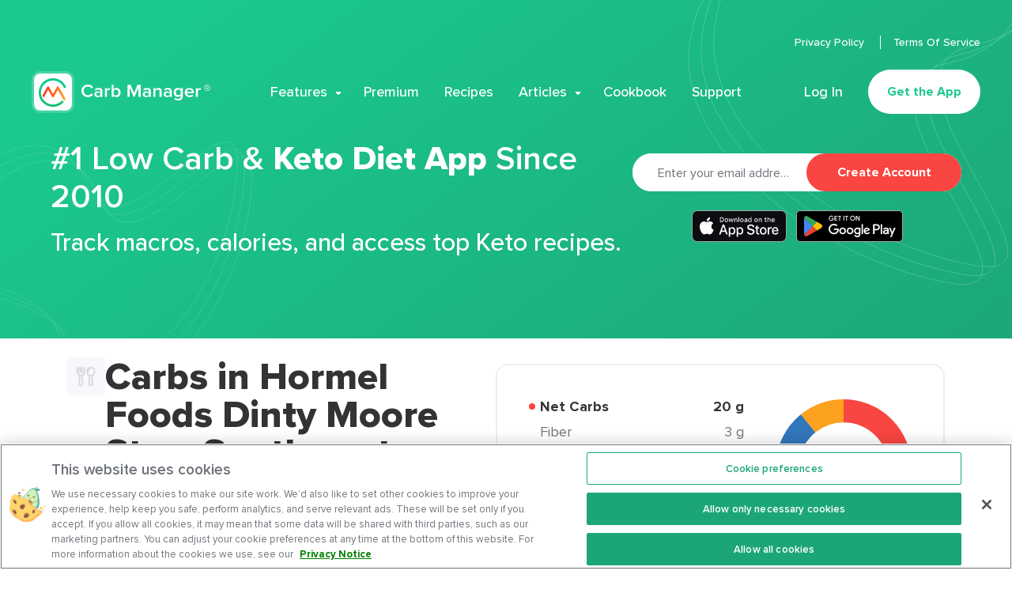

--- FILE ---
content_type: image/svg+xml
request_url: https://www.carbmanager.com/_nuxt/img/63c3070.svg
body_size: 246
content:
<svg xmlns="http://www.w3.org/2000/svg" viewBox="0 0 40 20"><g fill="none" fill-rule="evenodd"><path d="M40 10a10 10 0 01-10 10 9.824 9.824 0 01-2.25-.26.48.48 0 01-.34-.28.49.49 0 010-.44l.15-.29a5.91 5.91 0 00.56-1.54l.66-3.1a3.94 3.94 0 002.92 1.07c3.09 0 5.17-2.42 5.17-6 0-3.43-3-6-6.88-6s-6.88 2.7-6.88 6a5.48 5.48 0 001.78 4 .491.491 0 00.49.12.47.47 0 00.34-.37l.2-.9a.52.52 0 00-.11-.43 3.61 3.61 0 01-.94-2.38c0-2.35 2.29-4.26 5.12-4.26s5.12 1.79 5.12 4.26c0 2.07-.89 4.27-3.41 4.27a2.141 2.141 0 01-2.36-1.93l.65-3a1.8 1.8 0 00-.21-1.51 1.06 1.06 0 00-.78-.48c-1.47 0-1.55 2.47-1.55 3-.007.65.046 1.3.16 1.94l-1.28 5.77a5.74 5.74 0 00-.13 1.49.34.34 0 01-.14.28.31.31 0 01-.31 0A10 10 0 1140 10z" fill="#D7143A"/><path d="M20 10a10 10 0 01-10 10 9.824 9.824 0 01-2.25-.26.48.48 0 01-.34-.28.49.49 0 010-.44l.15-.29a5.91 5.91 0 00.56-1.54l.66-3.1a3.94 3.94 0 002.92 1.07c3.09 0 5.17-2.42 5.17-6 0-3.43-3-6-6.88-6s-6.88 2.7-6.88 6a5.48 5.48 0 001.78 4 .491.491 0 00.49.12.47.47 0 00.34-.37l.2-.9a.52.52 0 00-.11-.43 3.61 3.61 0 01-.94-2.38c0-2.35 2.29-4.26 5.12-4.26s5.12 1.79 5.12 4.26c0 2.07-.89 4.27-3.41 4.27a2.141 2.141 0 01-2.36-1.93l.65-3a1.8 1.8 0 00-.21-1.51A1.06 1.06 0 009 6.55c-1.47 0-1.55 2.47-1.55 3-.007.65.046 1.3.16 1.94l-1.28 5.77a5.74 5.74 0 00-.13 1.49.34.34 0 01-.14.28.31.31 0 01-.31 0A10 10 0 1120 10z" fill="#6F737A"/></g></svg>

--- FILE ---
content_type: application/javascript; charset=UTF-8
request_url: https://www.carbmanager.com/_nuxt/cd823d3.js
body_size: -60
content:
(window.webpackJsonp=window.webpackJsonp||[]).push([[31],{1781:function(e,n,t){"use strict";t.r(n);var w=t(1778);n.default={extends:w.default}}}]);

--- FILE ---
content_type: application/javascript; charset=UTF-8
request_url: https://www.carbmanager.com/_nuxt/8ad75e5.js
body_size: 6722
content:
(window.webpackJsonp=window.webpackJsonp||[]).push([[5],{1018:function(t,n,e){"use strict";e(915)},1019:function(t,n,e){var r=e(37),o=e(87),c=e(1020),l=e(1021),d=r(!1),f=o(c),m=o(l);d.push([t.i,'.button[data-v-608c347d]{display:inline-block;width:auto;font-family:"proxima-nova",Helvetica,Arial,sans-serif;text-align:center;line-height:1;vertical-align:middle;-ms-touch-action:manipulation;touch-action:manipulation;text-decoration:none;background-image:none;-webkit-user-select:none;-moz-user-select:none;-ms-user-select:none;user-select:none;text-shadow:none;outline:none;cursor:pointer;-webkit-box-shadow:none;box-shadow:none;-webkit-transition-duration:.1s;transition-duration:.1s;-webkit-transition-timing-function:ease-out;transition-timing-function:ease-out;-webkit-tap-highlight-color:rgba(0,0,0,0);color:#6f737a;background:#fff;padding:10px 12px;min-height:40px;font-size:18px;font-weight:700;border-radius:20px;border:1px solid #6f737a}@-webkit-keyframes loading-icon-animation-data-v-608c347d{0%{-webkit-transform:rotate(0deg);transform:rotate(0deg)}to{-webkit-transform:rotate(1turn);transform:rotate(1turn)}}@keyframes loading-icon-animation-data-v-608c347d{0%{-webkit-transform:rotate(0deg);transform:rotate(0deg)}to{-webkit-transform:rotate(1turn);transform:rotate(1turn)}}.button[data-v-608c347d]:active,.button[data-v-608c347d]:focus,.button[data-v-608c347d]:hover{outline:none}.button--disabled[data-v-608c347d],.button[disabled][data-v-608c347d]{cursor:default}.button[data-v-608c347d]:hover{-webkit-transition-timing-function:ease-in;transition-timing-function:ease-in}.button--disabled[data-v-608c347d],.button[data-v-608c347d]:focus,.button[disabled][data-v-608c347d]{background:#fff;color:#575a5f}@media only screen and (min-width:1140px){.button[data-v-608c347d]:hover{color:#575a5f;background:#fff}}@media only screen and (min-width:1140px){.button[data-v-608c347d]{padding:10px 24px}}@media only screen and (min-width:1140px){.button[data-v-608c347d]:hover{-webkit-transform:translateY(2px);transform:translateY(2px)}}@media only screen and (min-width:580px){.button--load[data-v-608c347d]{min-width:260px}}@media only screen and (min-width:580px){.button--pen[data-v-608c347d]{min-width:192px}}.button__text[data-v-608c347d]{position:relative;display:inline-block;padding-left:24px}.button__text[data-v-608c347d]:before{position:absolute;display:block;left:0;content:"";background-position:50%;background-repeat:no-repeat;background-size:contain;-webkit-transform-origin:center;transform-origin:center}.button--pen .button__text[data-v-608c347d]:before{top:1.5px;width:15px;height:15px;background-image:url('+f+")}.button--load .button__text[data-v-608c347d]:before{top:-2px;width:15px;height:22px;background-image:url("+m+")}.button--loading[data-v-608c347d]{pointer-events:none;opacity:.5}.button--loading.button--load .button__text[data-v-608c347d]:before{-webkit-animation:loading-icon-animation-data-v-608c347d 1.2s linear infinite;animation:loading-icon-animation-data-v-608c347d 1.2s linear infinite}",""]),t.exports=d},1020:function(t,n){t.exports="[data-uri]"},1021:function(t,n){t.exports="[data-uri]"},1098:function(t,n,e){"use strict";var r=e(61),o=e(0),c=(e(137),e(11),e(27),e(89),e(4),e(6),e(3),e(7),e(5),e(8),e(1)),l=e.n(c),d=e(757),f=e.n(d),m=e(123),v=e.n(m),h=e(70),_=e(39);e(14),e(88);function w(object,t){var n=Object.keys(object);if(Object.getOwnPropertySymbols){var e=Object.getOwnPropertySymbols(object);t&&(e=e.filter((function(t){return Object.getOwnPropertyDescriptor(object,t).enumerable}))),n.push.apply(n,e)}return n}function x(t){for(var i=1;i<arguments.length;i++){var source=null!=arguments[i]?arguments[i]:{};i%2?w(Object(source),!0).forEach((function(n){Object(o.a)(t,n,source[n])})):Object.getOwnPropertyDescriptors?Object.defineProperties(t,Object.getOwnPropertyDescriptors(source)):w(Object(source)).forEach((function(n){Object.defineProperty(t,n,Object.getOwnPropertyDescriptor(source,n))}))}return t}var y=function(t){return t>=0},j={name:"NutrientsDonutChart",props:{totalCarbs:{type:Number,required:!0,validator:y},fat:{type:Number,required:!0,validator:y},protein:{type:Number,required:!0,validator:y},calories:{type:Number,required:!0,validator:y}},computed:{translations:function(){return{calsUnit:this.t("general.nutrientsInfo.cals.unitSymbol")}},visualRadius:function(){return 50},segmentRadius:function(){return this.visualRadius-8.5},attributes:function(){return{viewBox:"0 0 ".concat(100," ").concat(100),cx:"50%",cy:"50%",r:this.segmentRadius,strokeWidth:17}},chartData:function(){var t=this,n=function(n){var e=Math.PI*(2*t.segmentRadius),r=e;return"".concat(e*(n/100)," ").concat(r)},e=function(){var n=arguments.length>0&&void 0!==arguments[0]?arguments[0]:0,e=360*n/100-90,r=t.visualRadius;return"rotate(".concat(e," ").concat(r," ").concat(r,")")},r=function(symbol){var n=t.fat+t.totalCarbs+t.protein;return t[symbol]/n*100};return[h.e,h.d,h.a].reduce((function(t,symbol,c,l){var d=r(symbol),f=Math.max(c,0),m=Object(_.a)(l).slice(0,f).reduce((function(t,n){return t+r(n)}),0);return x(x({},t),{},Object(o.a)({},symbol,{percentage:d,strokeDashArray:n(d),transform:e(m)}))}),{})},caloriesFormatted:function(){return f()(this.calories,2)}},methods:{kebabCase:v.a}},k=(e(1526),e(20)),S=Object(k.a)(j,(function(){var t=this,n=t.$createElement,e=t._self._c||n;return e("div",{staticClass:"nutrients-donut-chart"},[e("svg",{attrs:{width:"100%",height:"100%",viewBox:t.attributes.viewBox}},[e("circle",{staticClass:"nutrients-donut-chart__hole",attrs:{cx:t.attributes.cx,cy:t.attributes.cy,r:t.visualRadius-t.attributes.strokeWidth}}),t._v(" "),t._l(t.chartData,(function(data,symbol){return e("circle",{key:symbol,staticClass:"nutrients-donut-chart__segment",class:"nutrients-donut-chart__segment--"+t.kebabCase(symbol),attrs:{cx:t.attributes.cx,cy:t.attributes.cy,r:t.attributes.r,"stroke-width":t.attributes.strokeWidth,"stroke-dasharray":data.strokeDashArray,transform:data.transform,fill:"transparent"}})}))],2),t._v(" "),e("p",{staticClass:"nutrients-donut-chart__cals"},[t._v("\n    "+t._s(t.caloriesFormatted)+"\n    "),e("span",{staticClass:"nutrients-donut-chart__cals-unit"},[t._v("\n      "+t._s(t.translations.calsUnit)+"\n    ")])])])}),[],!1,null,"912bc22e",null).exports,M={name:"NutrientsInfoLayout"};e(1528);function A(object,t){var n=Object.keys(object);if(Object.getOwnPropertySymbols){var e=Object.getOwnPropertySymbols(object);t&&(e=e.filter((function(t){return Object.getOwnPropertyDescriptor(object,t).enumerable}))),n.push.apply(n,e)}return n}function L(t){for(var i=1;i<arguments.length;i++){var source=null!=arguments[i]?arguments[i]:{};i%2?A(Object(source),!0).forEach((function(n){Object(o.a)(t,n,source[n])})):Object.getOwnPropertyDescriptors?Object.defineProperties(t,Object.getOwnPropertyDescriptors(source)):A(Object(source)).forEach((function(n){Object.defineProperty(t,n,Object.getOwnPropertyDescriptor(source,n))}))}return t}var N={name:"NutrientsInfo",components:{NutrientsInfoLayout:Object(k.a)(M,(function(){var t=this,n=t.$createElement,e=t._self._c||n;return e("div",{staticClass:"nutrients-info-layout"},[e("div",{staticClass:"nutrients-info-layout__nutrients-wrapper"},[e("div",{staticClass:"nutrients-info-layout__nutrients"},[t._t("nutrients")],2),t._v(" "),e("div",{staticClass:"nutrients-info-layout__chart"},[t._t("chart")],2)]),t._v(" "),e("div",{staticClass:"nutrients-info-layout__serving-wrapper"},[e("div",{staticClass:"nutrients-info-layout__input-holder nutrients-info-layout__input-holder--serving-amount"},[t._t("serving-amount-input")],2),t._v(" "),e("div",{staticClass:"nutrients-info-layout__input-holder nutrients-info-layout__input-holder--serving-size"},[t._t("serving-size-input")],2)])])}),[],!1,null,"0fbdec37",null).exports,NutrientsDonutChart:S},props:{fiber:{type:Number,required:!0},netCarbs:{type:Number,required:!0},totalCarbs:{type:Number,required:!0},protein:{type:Number,required:!0},fat:{type:Number,required:!0},cals:{type:Number,required:!0},servingSizes:{type:Array,default:function(){return[]}},selectedServingSize:{type:Object,default:null}},data:function(){return{servingSize:null,servingAmount:0,servingScale:0,minServingAmount:0,maxServingAmount:1e3}},computed:{translations:function(){var t;return{servingAmountLabel:this.t("general.nutrientsInfo.servingAmountLabel"),servingSizeLabel:this.t("general.nutrientsInfo.servingSizeLabel"),preposition:this.t("general.nutrientsInfo.preposition"),macros:(t={},Object(o.a)(t,h.c,{unit:this.t("general.nutrientsInfo.netCarbs.unitSymbol"),name:this.t("general.nutrientsInfo.netCarbs.name")}),Object(o.a)(t,h.b,{unit:this.t("general.nutrientsInfo.fiber.unitSymbol"),name:this.t("general.nutrientsInfo.fiber.name")}),Object(o.a)(t,h.e,{unit:this.t("general.nutrientsInfo.totalCarbs.unitSymbol"),name:this.t("general.nutrientsInfo.totalCarbs.name")}),Object(o.a)(t,h.d,{unit:this.t("general.nutrientsInfo.protein.unitSymbol"),name:this.t("general.nutrientsInfo.protein.name")}),Object(o.a)(t,h.a,{unit:this.t("general.nutrientsInfo.fats.unitSymbol"),name:this.t("general.nutrientsInfo.fats.name")}),t)}},nutrients:function(){return{netCarbs:this.netCarbs,fiber:this.fiber,totalCarbs:this.totalCarbs,protein:this.protein,fat:this.fat,cals:this.cals}},nutrientsInfo:function(){var t=this,n=this.nutrients,e=this.servingAmount,r=this.servingScale;return[h.c,h.b,h.e,h.d,h.a].map((function(o){var c=t.translations.macros[o],l=c.name,d=c.unit;return{symbol:o,amount:f()(n[o]*e*r,1),name:l,unit:d}}))},caloriesTotal:function(){return f()(this.nutrients.cals*this.servingAmount*this.servingScale,0)}},watch:{servingAmount:function(t,n){var e=this;(t>this.maxServingAmount||t<this.minServingAmount)&&(this.servingAmount=n);var o=Object(r.a)(this.servingSizes,1)[0],c=this.servingSizes.find((function(t){return t.units===e.servingSize}))||o;this.$emit("input",L(L({},c),{},{qty:t}))},servingSize:function(t){this.updateServingSizes(t)}},created:function(){this.servingSize=this.updateServingSizes()},methods:{kebabCase:v.a,updateServingSizes:function(t){if(l()(this.servingSizes))return null;var n=Object(r.a)(this.servingSizes,1)[0],e=this.servingSizes.find((function(n){return n.units===t}))||n,o=e.units,c=e.qty,d=e.scale;return this.servingAmount=c,this.servingScale=d,this.$emit("input",e),o}}},O=(e(1530),Object(k.a)(N,(function(){var t=this,n=t.$createElement,e=t._self._c||n;return e("NutrientsInfoLayout",{scopedSlots:t._u([{key:"nutrients",fn:function(){return[e("ul",{staticClass:"nutrients"},t._l(t.nutrientsInfo,(function(n){return e("li",{key:n.symbol,staticClass:"nutrients__nutrient",class:"nutrients__nutrient--"+t.kebabCase(n.symbol)},[e("p",{staticClass:"nutrients__symbol"},[t._v(t._s(n.name))]),t._v(" "),e("p",{staticClass:"nutrients__amount"},[t._v(t._s(n.amount)+" "+t._s(n.unit))])])})),0)]},proxy:!0},{key:"chart",fn:function(){return[e("NutrientsDonutChart",{attrs:{calories:t.caloriesTotal,"total-carbs":t.nutrients.totalCarbs,fat:t.nutrients.fat,protein:t.nutrients.protein}})]},proxy:!0},{key:"serving-amount-input",fn:function(){return[e("div",{staticClass:"serving-info"},[e("label",{staticClass:"serving-info__label",attrs:{for:"serving-amount"}},[t._v("\n        "+t._s(t.translations.servingAmountLabel)+"\n      ")]),t._v(" "),e("input",{directives:[{name:"model",rawName:"v-model.number",value:t.servingAmount,expression:"servingAmount",modifiers:{number:!0}}],staticClass:"serving-info__input serving-info__input--number",attrs:{id:"serving-amount",type:"number",name:"serving-amount",min:t.minServingAmount,max:t.maxServingAmount,step:"1"},domProps:{value:t.servingAmount},on:{input:function(n){n.target.composing||(t.servingAmount=t._n(n.target.value))},blur:function(n){return t.$forceUpdate()}}})])]},proxy:!0},{key:"serving-size-input",fn:function(){return[e("div",{staticClass:"serving-info"},[e("label",{staticClass:"serving-info__label",attrs:{for:"serving-size"}},[t._v("\n        "+t._s(t.translations.servingSizeLabel)+"\n      ")]),t._v(" "),e("div",{staticClass:"serving-info__select-wrap"},[e("select",{directives:[{name:"model",rawName:"v-model",value:t.servingSize,expression:"servingSize"}],staticClass:"serving-info__input serving-info__input--select",attrs:{id:"serving-size",name:"serving-size"},on:{change:function(n){var e=Array.prototype.filter.call(n.target.options,(function(t){return t.selected})).map((function(t){return"_value"in t?t._value:t.value}));t.servingSize=n.target.multiple?e:e[0]}}},t._l(t.servingSizes,(function(option,n){return e("option",{key:n,domProps:{value:option.units}},[t._v("\n            "+t._s(option.units)+"\n          ")])})),0)])])]},proxy:!0}])})}),[],!1,null,"4c2a6540",null));n.a=O.exports},1181:function(t,n,e){var content=e(1527);content.__esModule&&(content=content.default),"string"==typeof content&&(content=[[t.i,content,""]]),content.locals&&(t.exports=content.locals);(0,e(38).default)("0988907d",content,!0,{sourceMap:!1})},1182:function(t,n,e){var content=e(1529);content.__esModule&&(content=content.default),"string"==typeof content&&(content=[[t.i,content,""]]),content.locals&&(t.exports=content.locals);(0,e(38).default)("3cf9490d",content,!0,{sourceMap:!1})},1183:function(t,n,e){var content=e(1531);content.__esModule&&(content=content.default),"string"==typeof content&&(content=[[t.i,content,""]]),content.locals&&(t.exports=content.locals);(0,e(38).default)("010260a8",content,!0,{sourceMap:!1})},1526:function(t,n,e){"use strict";e(1181)},1527:function(t,n,e){var r=e(37)(!1);r.push([t.i,".nutrients-donut-chart[data-v-912bc22e]{position:relative}.nutrients-donut-chart__hole[data-v-912bc22e]{fill:#fff}.nutrients-donut-chart__segment--fat[data-v-912bc22e]{stroke:#fda120}.nutrients-donut-chart__segment--total-carbs[data-v-912bc22e]{stroke:#f94642}.nutrients-donut-chart__segment--protein[data-v-912bc22e]{stroke:#3177bb}.nutrients-donut-chart__cals[data-v-912bc22e]{font-size:16px;font-weight:700;line-height:24px;color:#333;position:absolute;left:50%;top:50%;width:75%;word-break:break-all;line-height:1;text-align:center;-webkit-transform:translateY(-50%) translateX(-50%);transform:translateY(-50%) translateX(-50%)}@media only screen and (min-width:768px){.nutrients-donut-chart__cals[data-v-912bc22e]{font-size:21px;font-weight:700;line-height:24px;color:#333}}.nutrients-donut-chart__cals-unit[data-v-912bc22e]{font-size:12px;font-weight:500;line-height:16px;color:#6f737a;display:block;line-height:1}@media only screen and (min-width:768px){.nutrients-donut-chart__cals-unit[data-v-912bc22e]{font-size:18px;font-weight:500;line-height:24px;color:#6f737a}}",""]),t.exports=r},1528:function(t,n,e){"use strict";e(1182)},1529:function(t,n,e){var r=e(37)(!1);r.push([t.i,".nutrients-info-layout[data-v-0fbdec37]{padding:24px;border:2px solid #ebeff4;border-radius:16px;background:#fff}@media only screen and (min-width:768px){.nutrients-info-layout[data-v-0fbdec37]{padding:40px}}.nutrients-info-layout__nutrients-wrapper[data-v-0fbdec37]{display:-webkit-box;display:-ms-flexbox;display:flex;-webkit-box-align:center;-ms-flex-align:center;align-items:center;-webkit-box-pack:justify;-ms-flex-pack:justify;justify-content:space-between;-ms-flex-wrap:wrap;flex-wrap:wrap}@media only screen and (min-width:374px){.nutrients-info-layout__nutrients-wrapper[data-v-0fbdec37]{-ms-flex-wrap:nowrap;flex-wrap:nowrap}}.nutrients-info-layout__nutrients[data-v-0fbdec37]{width:100%}@media only screen and (min-width:374px){.nutrients-info-layout__nutrients[data-v-0fbdec37]{padding-right:24px;width:calc(100% - 100px)}}@media only screen and (min-width:768px){.nutrients-info-layout__nutrients[data-v-0fbdec37]{padding-right:40px;width:calc(100% - 172px)}}.nutrients-info-layout__chart[data-v-0fbdec37]{margin:24px auto 0;width:100px;height:100px;-webkit-user-select:none;-moz-user-select:none;-ms-user-select:none;user-select:none}@media only screen and (min-width:374px){.nutrients-info-layout__chart[data-v-0fbdec37]{margin:0}}@media only screen and (min-width:768px){.nutrients-info-layout__chart[data-v-0fbdec37]{width:172px;height:172px}}.nutrients-info-layout__serving-wrapper[data-v-0fbdec37]{display:-webkit-box;display:-ms-flexbox;display:flex;-ms-flex-wrap:wrap;flex-wrap:wrap;-webkit-box-align:center;-ms-flex-align:center;align-items:center;-webkit-box-pack:justify;-ms-flex-pack:justify;justify-content:space-between;margin-top:24px;-webkit-user-select:none;-moz-user-select:none;-ms-user-select:none;user-select:none}@media only screen and (min-width:768px){.nutrients-info-layout__serving-wrapper[data-v-0fbdec37]{-ms-flex-wrap:nowrap;flex-wrap:nowrap;margin-top:32px}}.nutrients-info-layout__input-holder--serving-amount[data-v-0fbdec37]{margin:0 0 16px;width:100%}@media only screen and (min-width:768px){.nutrients-info-layout__input-holder--serving-amount[data-v-0fbdec37]{margin:0 40px 0 0;width:164px}}.nutrients-info-layout__input-holder--serving-size[data-v-0fbdec37]{width:100%}",""]),t.exports=r},1530:function(t,n,e){"use strict";e(1183)},1531:function(t,n,e){var r=e(37),o=e(87),c=e(431),l=r(!1),d=o(c);l.push([t.i,'.nutrients__nutrient[data-v-4c2a6540]{position:relative;-webkit-box-flex:0;-ms-flex:0 1 auto;flex:0 1 auto;display:-webkit-box;display:-ms-flexbox;display:flex;-webkit-box-pack:justify;-ms-flex-pack:justify;justify-content:space-between;margin-bottom:8px;padding-left:14px;width:100%;-webkit-user-select:none;-moz-user-select:none;-ms-user-select:none;user-select:none}.nutrients__nutrient--fat[data-v-4c2a6540]:before,.nutrients__nutrient--net-carbs[data-v-4c2a6540]:before,.nutrients__nutrient--protein[data-v-4c2a6540]:before{position:absolute;left:0;content:"";width:6px;height:6px;border-radius:50%}@media only screen and (min-width:768px){.nutrients__nutrient--fat[data-v-4c2a6540]:before,.nutrients__nutrient--net-carbs[data-v-4c2a6540]:before,.nutrients__nutrient--protein[data-v-4c2a6540]:before{width:8px;height:8px}}.nutrients__nutrient--fat[data-v-4c2a6540],.nutrients__nutrient--protein[data-v-4c2a6540]{padding-top:8px;border-top:1px solid #ebeff4}.nutrients__nutrient--fat[data-v-4c2a6540]:before,.nutrients__nutrient--protein[data-v-4c2a6540]:before{top:12px}@media only screen and (min-width:768px){.nutrients__nutrient--fat[data-v-4c2a6540]:before,.nutrients__nutrient--protein[data-v-4c2a6540]:before{top:16px}}.nutrients__nutrient--fat[data-v-4c2a6540]:before{background:#fda120}.nutrients__nutrient--protein[data-v-4c2a6540]:before{background:#3177bb}.nutrients__nutrient--net-carbs[data-v-4c2a6540]:before{top:4px;background:#f94642}@media only screen and (min-width:768px){.nutrients__nutrient--net-carbs[data-v-4c2a6540]:before{top:8px}}.nutrients__symbol[data-v-4c2a6540]{font-size:14px;font-weight:700;line-height:16px;color:#333}@media only screen and (min-width:768px){.nutrients__symbol[data-v-4c2a6540]{font-size:18px;font-weight:700;line-height:24px;color:#333}}.nutrients__symbol[data-v-4c2a6540]:first-letter{text-transform:uppercase}.nutrients__amount[data-v-4c2a6540]{font-size:14px;font-weight:700;line-height:16px;color:#333;margin-left:8px;word-break:break-all;-webkit-transition:width .15s ease-in;transition:width .15s ease-in}@media only screen and (min-width:768px){.nutrients__amount[data-v-4c2a6540]{font-size:18px;font-weight:700;line-height:24px;color:#333}}.nutrients__nutrient--fiber .nutrients__amount[data-v-4c2a6540],.nutrients__nutrient--fiber .nutrients__symbol[data-v-4c2a6540],.nutrients__nutrient--total-carbs .nutrients__amount[data-v-4c2a6540],.nutrients__nutrient--total-carbs .nutrients__symbol[data-v-4c2a6540]{font-size:14px;font-weight:400;line-height:16px;color:#6f737a}@media only screen and (min-width:768px){.nutrients__nutrient--fiber .nutrients__amount[data-v-4c2a6540],.nutrients__nutrient--fiber .nutrients__symbol[data-v-4c2a6540],.nutrients__nutrient--total-carbs .nutrients__amount[data-v-4c2a6540],.nutrients__nutrient--total-carbs .nutrients__symbol[data-v-4c2a6540]{font-size:18px;font-weight:400;line-height:24px;color:#6f737a}}.serving-info__label[data-v-4c2a6540]{font-size:14px;font-weight:700;line-height:16px;color:#0c0c0a;display:block;margin-bottom:8px}@media only screen and (min-width:768px){.serving-info__label[data-v-4c2a6540]{font-size:18px;font-weight:700;line-height:24px;color:#0c0c0a}}.serving-info__select-wrap[data-v-4c2a6540]{position:relative}.serving-info__select-wrap[data-v-4c2a6540]:before{position:absolute;top:50%;right:16px;width:6px;height:12px;content:"";background:url('+d+') 50% no-repeat;background-size:contain;-webkit-transition:.1s ease-out;transition:.1s ease-out;-webkit-transform:rotate(90deg) translateX(-50%);transform:rotate(90deg) translateX(-50%)}.serving-info__input[data-v-4c2a6540]{-webkit-tap-highlight-color:rgba(0,0,0,0);margin:0;font-family:"proxima-nova",Helvetica,Arial,sans-serif;font-weight:400;outline:none;border-radius:0;-webkit-appearance:none;-moz-appearance:none;appearance:none;-webkit-box-shadow:none;box-shadow:none;display:block;padding:0 16px;height:48px;color:#333;text-overflow:ellipsis;font-size:16px;border-radius:2px;border:1px solid #ebeff4;background:#f6f8fb;width:100%}.serving-info__input[data-v-4c2a6540]::-webkit-input-placeholder{text-overflow:ellipsis}.serving-info__input[data-v-4c2a6540]::-moz-placeholder{text-overflow:ellipsis}.serving-info__input[data-v-4c2a6540]:-ms-input-placeholder{text-overflow:ellipsis}.serving-info__input[data-v-4c2a6540]::-ms-input-placeholder{text-overflow:ellipsis}.serving-info__input[data-v-4c2a6540]::placeholder{text-overflow:ellipsis}.serving-info__input[data-v-4c2a6540]:focus{outline:none}.serving-info__input[data-v-4c2a6540]::-webkit-input-placeholder{color:#6f737a;-webkit-transition:color .1s;transition:color .1s}.serving-info__input[data-v-4c2a6540]::-moz-placeholder{color:#6f737a;-moz-transition:color .1s;transition:color .1s}.serving-info__input[data-v-4c2a6540]:-ms-input-placeholder{color:#6f737a;-ms-transition:color .1s;transition:color .1s}.serving-info__input[data-v-4c2a6540]::-ms-input-placeholder{color:#6f737a;-ms-transition:color .1s;transition:color .1s}.serving-info__input[data-v-4c2a6540]::placeholder{color:#6f737a;-webkit-transition:color .1s;transition:color .1s}.serving-info__input[data-v-4c2a6540]:focus::-webkit-input-placeholder{color:rgba(111,115,122,.5)}.serving-info__input[data-v-4c2a6540]:focus::-moz-placeholder{color:rgba(111,115,122,.5)}.serving-info__input[data-v-4c2a6540]:focus:-ms-input-placeholder{color:rgba(111,115,122,.5)}.serving-info__input[data-v-4c2a6540]:focus::-ms-input-placeholder{color:rgba(111,115,122,.5)}.serving-info__input[data-v-4c2a6540]:focus::placeholder{color:rgba(111,115,122,.5)}.serving-info__input--number[data-v-4c2a6540]{-moz-appearance:textfield}.serving-info__input--select[data-v-4c2a6540]{padding-right:32px}.serving-info__input--number[data-v-4c2a6540]::-webkit-inner-spin-button,.serving-info__input--number[data-v-4c2a6540]::-webkit-outer-spin-button{margin:0;-webkit-appearance:none}',""]),t.exports=l},915:function(t,n,e){var content=e(1019);content.__esModule&&(content=content.default),"string"==typeof content&&(content=[[t.i,content,""]]),content.locals&&(t.exports=content.locals);(0,e(38).default)("fa63d8f4",content,!0,{sourceMap:!1})},916:function(t,n,e){"use strict";var r,o=e(61),c=e(0),l=(e(14),e(6),e(84),e(43),e(55),e(59),e(161),e(5),e(274),"facebook"),d="twitter",f="pinterest",m="data-network",v="data-title",h="data-description",_="data-image",w="data-url";function x(t){var n=document.querySelector('meta[name="'.concat(t,'"]'));return n?n.getAttribute("content"):""}var y=(r={},Object(c.a)(r,l,{baseURL:"http://www.facebook.com/sharer.php",width:600,height:700,transformParams:function(t){return{t:t.title,u:t.url}}}),Object(c.a)(r,d,{baseURL:"http://twitter.com/intent/tweet",width:600,height:480,transformParams:function(t){var title=t.title,n=t.url;return{text:"".concat(title,"\n").concat(n)}}}),Object(c.a)(r,f,{baseURL:"http://pinterest.com/pin/create/bookmarklet",width:1e3,height:800,transformParams:function(t){return{url:t.url,media:t.image,description:t.description}}}),r);function j(t){var n=t.getAttribute(m),e=y[n];e&&function(t){var n=t.baseURL,e=t.width,r=t.height,o=t.params;window.open("".concat(n,"?").concat(new URLSearchParams(o)),"sharer-".concat(Date.now()),"width=".concat(e,",height=").concat(r,",toolbar=0,resizable=1"))}({baseURL:e.baseURL,width:e.width,height:e.height,params:(0,e.transformParams)({title:t.getAttribute([v])||document.title,url:t.getAttribute(w)||"".concat(window.location.origin).concat(window.location.pathname),image:t.getAttribute(_)||x("og:image"),description:t.getAttribute(h)||x("og:description")})})}function k(t,n){var e,r=n||{},l=r.network,image=r.image,title=r.title,d=r.description,f=r.url,x=(e={},Object(c.a)(e,m,l),Object(c.a)(e,v,title),Object(c.a)(e,h,d),Object(c.a)(e,_,image),Object(c.a)(e,w,f),e);Object.entries(x).forEach((function(n){var e=Object(o.a)(n,2),r=e[0],c=e[1];c?t.setAttribute(r,c):t.removeAttribute(r)}))}var S={inserted:function(t,n){k(t,n.value),t.addEventListener("click",(function(){return j(t)}))},update:function(t,n){k(t,n.value)}};n.a=S},985:function(t,n,e){"use strict";var r=e(0),o=(e(33),e(41),e(62),{PEN:"pen",LOAD:"load"}),c={name:"AltButton",props:{icon:{type:String,default:o.PEN,validator:function(t){return Object.values(o).includes(t)}},isLoading:{type:Boolean,default:!1}},computed:{classes:function(){var t;return t={},Object(r.a)(t,"button--".concat(this.icon),!0),Object(r.a)(t,"button--loading",this.isLoading),t}}},l=(e(1018),e(20)),component=Object(l.a)(c,(function(){var t=this,n=t.$createElement,e=t._self._c||n;return e("button",t._g({staticClass:"button",class:t.classes},t.$listeners),[e("span",{staticClass:"button__text"},[t._t("default")],2)])}),[],!1,null,"608c347d",null);n.a=component.exports}}]);

--- FILE ---
content_type: image/svg+xml
request_url: https://www.carbmanager.com/_nuxt/img/b8f8fb3.svg
body_size: 633
content:
<svg fill="none" xmlns="http://www.w3.org/2000/svg" viewBox="0 0 1078 797"><g opacity=".35" stroke="#fff"><path d="M957.819 297.684c33.018 6.926 53.091 23.089 62.701 45.207 9.63 22.147 8.8 50.36-.19 81.448-17.98 62.174-68.558 135.588-132.774 194.25-64.219 58.665-141.982 102.492-214.269 105.624-36.13 1.566-70.893-7.034-101.935-29.028-31.046-21.998-58.406-57.419-79.682-109.553-12.828-31.437-30.175-49.433-50.761-57.288-20.572-7.85-44.275-5.531-69.736 3.439-50.906 17.932-109.124 62.551-164.06 106.467-5.67 4.533-11.305 9.059-16.895 13.547-21.501 17.267-42.318 33.984-61.803 48.456-24.555 18.237-46.954 32.877-65.899 40.546-18.965 7.677-34.285 8.299-44.881-1.173C6.988 730.109.91 710.251.91 676.4c0-135.361 43.556-304.153 120.956-439.094C199.278 102.348 310.451 1.391 445.632 1.391c67.717 0 97.015 10.9 112.125 28.955 7.564 9.038 11.613 19.912 15.115 32.252 1.044 3.678 2.039 7.489 3.065 11.418 2.411 9.225 4.99 19.1 8.762 29.429 10.778 29.516 31.307 62.829 85.539 96.387 54.209 33.543 142.092 67.334 287.581 97.852z"/><path d="M982.383 322.248c33.017 6.926 53.087 23.089 62.697 45.207 9.63 22.147 8.81 50.36-.18 81.448-17.98 62.174-68.564 135.588-132.78 194.25-64.219 58.666-141.982 102.492-214.269 105.625-36.13 1.565-70.893-7.034-101.935-29.029-31.046-21.998-58.406-57.419-79.682-109.553-12.828-31.437-30.175-49.433-50.761-57.288-20.572-7.85-44.275-5.531-69.736 3.439-50.906 17.932-109.124 62.551-164.06 106.467-5.67 4.533-11.305 9.059-16.895 13.547-21.501 17.267-42.318 33.985-61.803 48.456-24.555 18.238-46.954 32.877-65.899 40.546-18.965 7.677-34.285 8.299-44.881-1.173-10.647-9.517-16.724-29.375-16.724-63.226 0-135.361 43.556-304.152 120.956-439.094C223.842 126.912 335.015 25.956 470.196 25.956c67.717 0 97.015 10.9 112.125 28.954 7.564 9.038 11.613 19.913 15.115 32.252 1.043 3.678 2.039 7.49 3.065 11.418 2.41 9.225 4.99 19.101 8.762 29.429 10.778 29.516 31.307 62.829 85.539 96.387 54.209 33.543 142.092 67.334 287.581 97.852z"/><path d="M1006.95 346.812c33.01 6.926 53.09 23.089 62.7 45.207 9.62 22.147 8.8 50.36-.19 81.448-17.98 62.174-68.56 135.588-132.776 194.25-64.22 58.665-141.982 102.492-214.27 105.624-36.13 1.566-70.892-7.034-101.934-29.028-31.047-21.998-58.407-57.419-79.682-109.553-12.829-31.437-30.176-49.433-50.761-57.288-20.573-7.85-44.275-5.531-69.737 3.439-50.905 17.932-109.124 62.55-164.059 106.467-5.671 4.533-11.306 9.059-16.895 13.547-21.501 17.267-42.318 33.984-61.803 48.456-24.555 18.237-46.955 32.877-65.899 40.545-18.965 7.677-34.285 8.3-44.882-1.172-10.646-9.517-16.724-29.376-16.724-63.226 0-135.361 43.556-304.153 120.957-439.094C248.405 151.476 359.579 50.519 494.76 50.519c67.717 0 97.014 10.9 112.124 28.955 7.564 9.038 11.614 19.912 15.115 32.252 1.044 3.678 2.04 7.489 3.066 11.417 2.41 9.226 4.99 19.101 8.761 29.43 10.778 29.516 31.308 62.829 85.539 96.387 54.209 33.543 142.093 67.334 287.585 97.852z"/></g></svg>

--- FILE ---
content_type: application/javascript; charset=UTF-8
request_url: https://www.carbmanager.com/_nuxt/e29170c.js
body_size: 88269
content:
(window.webpackJsonp=window.webpackJsonp||[]).push([[15],[,,,,,,,,,,,,,function(e,t,n){"use strict";t.a={ABOUT_US:"about-us",ALL_ARTICLES:"all-articles",ARTICLES_CATEGORY:"articles-category",ARTICLES_COLLECTION:"articles-collection",ARTICLES_OVERVIEW:"articles",AUTHOR:"author",CONTACT:"contact",COOKBOOK:"cookbook",CUSTOMER_REVIEWS:"customer-reviews",FEATURE_DETAILS:"feature-details",FEATURE_DIABETES:"diabetes",FEATURE_SUMMARY:"feature-summary",FOOD_INDEX:"food-index",KETO_ACADEMY:"keto-academy",PREMIUM:"premium",PRIVACY_POLICY:"privacy_policy",RECIPE_SEARCH:"recipe-search",RECIPES_CATEGORY:"recipes-category",RECIPES:"recipes",SINGLE_ARTICLE:"article",SINGLE_COMPETITOR:"competitor",SINGLE_FOOD:"food-detail",SINGLE_RECIPE:"recipe-detail",TERMS_OF_SERVICE:"terms-of-service",TESTIMONIAL:"testimonial",WEBSITE_INDEX:"index"}},,function(e,t,n){"use strict";n.d(t,"k",(function(){return I})),n.d(t,"m",(function(){return y})),n.d(t,"l",(function(){return h})),n.d(t,"e",(function(){return N})),n.d(t,"b",(function(){return _})),n.d(t,"s",(function(){return E})),n.d(t,"g",(function(){return x})),n.d(t,"h",(function(){return w})),n.d(t,"d",(function(){return A})),n.d(t,"r",(function(){return D})),n.d(t,"j",(function(){return S})),n.d(t,"t",(function(){return v})),n.d(t,"o",(function(){return P})),n.d(t,"q",(function(){return C})),n.d(t,"f",(function(){return z})),n.d(t,"c",(function(){return R})),n.d(t,"i",(function(){return k})),n.d(t,"p",(function(){return Y})),n.d(t,"a",(function(){return H})),n.d(t,"v",(function(){return V})),n.d(t,"n",(function(){return W})),n.d(t,"u",(function(){return X}));n(90),n(6),n(84),n(116),n(7),n(5),n(8);var r=n(49),o=n(17),c=n(0),l=n(61),d=(n(44),n(3),n(274),n(43),n(27),n(14),n(11),n(4),n(55),n(59),n(88),n(42),n(54),n(124),n(163),n(277),n(99),n(63),n(475),n(33),n(41),n(12)),f=n(94);function m(object,e){var t=Object.keys(object);if(Object.getOwnPropertySymbols){var n=Object.getOwnPropertySymbols(object);e&&(n=n.filter((function(e){return Object.getOwnPropertyDescriptor(object,e).enumerable}))),t.push.apply(t,n)}return t}function M(e){for(var i=1;i<arguments.length;i++){var source=null!=arguments[i]?arguments[i]:{};i%2?m(Object(source),!0).forEach((function(t){Object(c.a)(e,t,source[t])})):Object.getOwnPropertyDescriptors?Object.defineProperties(e,Object.getOwnPropertyDescriptors(source)):m(Object(source)).forEach((function(t){Object.defineProperty(e,t,Object.getOwnPropertyDescriptor(source,t))}))}return e}function j(e,t){var n="undefined"!=typeof Symbol&&e[Symbol.iterator]||e["@@iterator"];if(!n){if(Array.isArray(e)||(n=function(e,t){if(!e)return;if("string"==typeof e)return O(e,t);var n=Object.prototype.toString.call(e).slice(8,-1);"Object"===n&&e.constructor&&(n=e.constructor.name);if("Map"===n||"Set"===n)return Array.from(e);if("Arguments"===n||/^(?:Ui|I)nt(?:8|16|32)(?:Clamped)?Array$/.test(n))return O(e,t)}(e))||t&&e&&"number"==typeof e.length){n&&(e=n);var i=0,r=function(){};return{s:r,n:function(){return i>=e.length?{done:!0}:{done:!1,value:e[i++]}},e:function(e){throw e},f:r}}throw new TypeError("Invalid attempt to iterate non-iterable instance.\nIn order to be iterable, non-array objects must have a [Symbol.iterator]() method.")}var o,c=!0,l=!1;return{s:function(){n=n.call(e)},n:function(){var e=n.next();return c=e.done,e},e:function(e){l=!0,o=e},f:function(){try{c||null==n.return||n.return()}finally{if(l)throw o}}}}function O(e,t){(null==t||t>e.length)&&(t=e.length);for(var i=0,n=new Array(t);i<t;i++)n[i]=e[i];return n}function I(e){d.a.config.errorHandler&&d.a.config.errorHandler(e)}function y(e){return e.then((function(e){return e.default||e}))}function h(e){return e.$options&&"function"==typeof e.$options.fetch&&!e.$options.fetch.length}function N(e){var t,n=arguments.length>1&&void 0!==arguments[1]?arguments[1]:[],r=e.$children||[],o=j(r);try{for(o.s();!(t=o.n()).done;){var c=t.value;c.$fetch?n.push(c):c.$children&&N(c,n)}}catch(e){o.e(e)}finally{o.f()}return n}function _(e,t){if(t||!e.options.__hasNuxtData){var n=e.options._originDataFn||e.options.data||function(){return{}};e.options._originDataFn=n,e.options.data=function(){var data=n.call(this,this);return this.$ssrContext&&(t=this.$ssrContext.asyncData[e.cid]),M(M({},data),t)},e.options.__hasNuxtData=!0,e._Ctor&&e._Ctor.options&&(e._Ctor.options.data=e.options.data)}}function E(e){return e.options&&e._Ctor===e||(e.options?(e._Ctor=e,e.extendOptions=e.options):(e=d.a.extend(e))._Ctor=e,!e.options.name&&e.options.__file&&(e.options.name=e.options.__file)),e}function x(e){var t=arguments.length>1&&void 0!==arguments[1]&&arguments[1],n=arguments.length>2&&void 0!==arguments[2]?arguments[2]:"components";return Array.prototype.concat.apply([],e.matched.map((function(e,r){return Object.keys(e[n]).map((function(o){return t&&t.push(r),e[n][o]}))})))}function w(e){var t=arguments.length>1&&void 0!==arguments[1]&&arguments[1];return x(e,t,"instances")}function A(e,t){return Array.prototype.concat.apply([],e.matched.map((function(e,n){return Object.keys(e.components).reduce((function(r,o){return e.components[o]?r.push(t(e.components[o],e.instances[o],e,o,n)):delete e.components[o],r}),[])})))}function D(e,t){return Promise.all(A(e,function(){var e=Object(o.a)(regeneratorRuntime.mark((function e(n,r,o,c){var l,d;return regeneratorRuntime.wrap((function(e){for(;;)switch(e.prev=e.next){case 0:if("function"!=typeof n||n.options){e.next=11;break}return e.prev=1,e.next=4,n();case 4:n=e.sent,e.next=11;break;case 7:throw e.prev=7,e.t0=e.catch(1),e.t0&&"ChunkLoadError"===e.t0.name&&"undefined"!=typeof window&&window.sessionStorage&&(l=Date.now(),(!(d=parseInt(window.sessionStorage.getItem("nuxt-reload")))||d+6e4<l)&&(window.sessionStorage.setItem("nuxt-reload",l),window.location.reload(!0))),e.t0;case 11:return o.components[c]=n=E(n),e.abrupt("return","function"==typeof t?t(n,r,o,c):n);case 13:case"end":return e.stop()}}),e,null,[[1,7]])})));return function(t,n,r,o){return e.apply(this,arguments)}}()))}function S(e){return L.apply(this,arguments)}function L(){return(L=Object(o.a)(regeneratorRuntime.mark((function e(t){return regeneratorRuntime.wrap((function(e){for(;;)switch(e.prev=e.next){case 0:if(t){e.next=2;break}return e.abrupt("return");case 2:return e.next=4,D(t);case 4:return e.abrupt("return",M(M({},t),{},{meta:x(t).map((function(e,n){return M(M({},e.options.meta),(t.matched[n]||{}).meta)}))}));case 5:case"end":return e.stop()}}),e)})))).apply(this,arguments)}function v(e,t){return T.apply(this,arguments)}function T(){return(T=Object(o.a)(regeneratorRuntime.mark((function e(t,n){var o,c,d,m;return regeneratorRuntime.wrap((function(e){for(;;)switch(e.prev=e.next){case 0:return t.context||(t.context={isStatic:!1,isDev:!1,isHMR:!1,app:t,store:t.store,payload:n.payload,error:n.error,base:t.router.options.base,env:{VUE_APP_PRISMIC_MARKETING:"https://website.cms.carbmanager.com",VUE_APP_PRISMIC_WEB_APP:"https://app.cms.carbmanager.com",VUE_APP_PRISMIC_MARKETING_REPO:"cm-website",VUE_APP_PRISMIC_WEB_APP_REPO:"carbmanager",VUE_APP_URL:"https://my.carbmanager.com",VUE_APP_PRISMIC_CDN_URL:"https://images.prismic.io/",VUE_APP_PRISMIC_CDN_PROXY_URL:"https://assets.cms.carbmanager.com/",VUE_APP_MARKETING_SITE_URL:"https://www.carbmanager.com",VUE_APP_FIREBASE_API_KEY:"AIzaSyBwFpGj8nxbX2Zs6OcenrijxgomBfhvvg8",VUE_APP_FIREBASE_PROJECT_ID:"cm-prod-c42cc",VUE_APP_LEGACY_FIREBASE_PROJECT_ID:"ncache-5793d",VUE_APP_ALGOLIA_APPLICATION_ID:"BVGS90AOKU",VUE_APP_ALGOLIA_SEARCH_KEY:"94b66b9e4ca9f18dfa753a87f489deb1",VUE_APP_ALGOLIA_COLLECTION_ID:"prod_foods",VUE_APP_IMGPROXY_BASE_URL:"https://images.carbmanager.com",VUE_APP_IMGPROXY_KEY:"9c387519858ff7d16338211e7152183aecd6444cb096e6bf4a5b2eccd9f6b39bfa4f25a3d18ee87d0a03160c1b78dc9664ad6ee1adb137023de60c3bcb54ba77",VUE_APP_IMGPROXY_SALT:"1e3494796f916d97f004d1682b6e1d3316970d65d918c3f6ec869f1351c25be5a88d28f5d3f0f357c48809e33e45a0515592abadb3acc804a083f62bf8fabe32",VUE_APP_STATIC_STORAGE_BUCKET_ID:"assets.carbmanager.com",VUE_APP_STATIC_STORAGE_BUCKET_URL:"https://assets.carbmanager.com",VUE_APP_STORAGE_BUCKET_ID:"assets.carbmanager.com",VUE_APP_FIREBASE_URL:"https://us-central1-cm-prod-c42cc.cloudfunctions.net",VUE_APP_API_KEY_CM:"676349f3-78c3-460b-826f-b5e601f4d7f0",VUE_APP_CLOUD_FUNCTIONS_CDN_URL:"https://functions.carbmanager.com",VUE_APP_BUGSNAG_KEY:"9ae08b3aea9b2fcdedc8a56523eaa20c",VUE_APP_GOOGLE_ANALYTICS_MEASUREMENT_ID:"G-WKN1MHT1JK",VUE_APP_RUDDERSTACK_DATA_PLANE_URI:"https://data.carbmanager.com/",VUE_APP_RUDDERSTACK_WRITE_KEY:"2p9lSyBIDhudy7b336K0qWAm233",VUE_APP_COOKIE_PRO_SCRIPT_ID:"4ca64bbc-ff86-4fa7-91ea-d25cdb3a3f3c",VUE_APP_CLOUD_FUNCTIONS_URL:"https://us-central1-cm-prod-c42cc.cloudfunctions.net"}},n.req&&(t.context.req=n.req),n.res&&(t.context.res=n.res),n.ssrContext&&(t.context.ssrContext=n.ssrContext),t.context.redirect=function(e,path,n){if(e){t.context._redirected=!0;var o=Object(r.a)(path);if("number"==typeof e||"undefined"!==o&&"object"!==o||(n=path||{},path=e,o=Object(r.a)(path),e=302),"object"===o&&(path=t.router.resolve(path).route.fullPath),!/(^[.]{1,2}\/)|(^\/(?!\/))/.test(path))throw path=Object(f.d)(path,n),window.location.replace(path),new Error("ERR_REDIRECT");t.context.next({path:path,query:n,status:e})}},t.context.nuxtState=window.__NUXT__),e.next=3,Promise.all([S(n.route),S(n.from)]);case 3:o=e.sent,c=Object(l.a)(o,2),d=c[0],m=c[1],n.route&&(t.context.route=d),n.from&&(t.context.from=m),t.context.next=n.next,t.context._redirected=!1,t.context._errored=!1,t.context.isHMR=!1,t.context.params=t.context.route.params||{},t.context.query=t.context.route.query||{};case 15:case"end":return e.stop()}}),e)})))).apply(this,arguments)}function P(e,t){return!e.length||t._redirected||t._errored?Promise.resolve():C(e[0],t).then((function(){return P(e.slice(1),t)}))}function C(e,t){var n;return(n=2===e.length?new Promise((function(n){e(t,(function(e,data){e&&t.error(e),n(data=data||{})}))})):e(t))&&n instanceof Promise&&"function"==typeof n.then?n:Promise.resolve(n)}function z(base,e){if("hash"===e)return window.location.hash.replace(/^#\//,"");base=decodeURI(base).slice(0,-1);var path=decodeURI(window.location.pathname);base&&path.startsWith(base)&&(path=path.slice(base.length));var t=(path||"/")+window.location.search+window.location.hash;return Object(f.c)(t)}function R(e,t){return function(e,t){for(var n=new Array(e.length),i=0;i<e.length;i++)"object"===Object(r.a)(e[i])&&(n[i]=new RegExp("^(?:"+e[i].pattern+")$",F(t)));return function(t,r){for(var path="",data=t||{},o=(r||{}).pretty?G:encodeURIComponent,c=0;c<e.length;c++){var l=e[c];if("string"!=typeof l){var d=data[l.name||"pathMatch"],f=void 0;if(null==d){if(l.optional){l.partial&&(path+=l.prefix);continue}throw new TypeError('Expected "'+l.name+'" to be defined')}if(Array.isArray(d)){if(!l.repeat)throw new TypeError('Expected "'+l.name+'" to not repeat, but received `'+JSON.stringify(d)+"`");if(0===d.length){if(l.optional)continue;throw new TypeError('Expected "'+l.name+'" to not be empty')}for(var m=0;m<d.length;m++){if(f=o(d[m]),!n[c].test(f))throw new TypeError('Expected all "'+l.name+'" to match "'+l.pattern+'", but received `'+JSON.stringify(f)+"`");path+=(0===m?l.prefix:l.delimiter)+f}}else{if(f=l.asterisk?Z(d):o(d),!n[c].test(f))throw new TypeError('Expected "'+l.name+'" to match "'+l.pattern+'", but received "'+f+'"');path+=l.prefix+f}}else path+=l}return path}}(function(e,t){var n,r=[],o=0,c=0,path="",l=t&&t.delimiter||"/";for(;null!=(n=U.exec(e));){var d=n[0],f=n[1],m=n.index;if(path+=e.slice(c,m),c=m+d.length,f)path+=f[1];else{var M=e[c],j=n[2],O=n[3],I=n[4],y=n[5],h=n[6],N=n[7];path&&(r.push(path),path="");var _=null!=j&&null!=M&&M!==j,E="+"===h||"*"===h,x="?"===h||"*"===h,w=n[2]||l,pattern=I||y;r.push({name:O||o++,prefix:j||"",delimiter:w,optional:x,repeat:E,partial:_,asterisk:Boolean(N),pattern:pattern?B(pattern):N?".*":"[^"+Q(w)+"]+?"})}}c<e.length&&(path+=e.substr(c));path&&r.push(path);return r}(e,t),t)}function k(e,t){var n={},r=M(M({},e),t);for(var o in r)String(e[o])!==String(t[o])&&(n[o]=!0);return n}function Y(e){var t;if(e.message||"string"==typeof e)t=e.message||e;else try{t=JSON.stringify(e,null,2)}catch(n){t="[".concat(e.constructor.name,"]")}return M(M({},e),{},{message:t,statusCode:e.statusCode||e.status||e.response&&e.response.status||500})}window.onNuxtReadyCbs=[],window.onNuxtReady=function(e){window.onNuxtReadyCbs.push(e)};var U=new RegExp(["(\\\\.)","([\\/.])?(?:(?:\\:(\\w+)(?:\\(((?:\\\\.|[^\\\\()])+)\\))?|\\(((?:\\\\.|[^\\\\()])+)\\))([+*?])?|(\\*))"].join("|"),"g");function G(e,t){var n=t?/[?#]/g:/[/?#]/g;return encodeURI(e).replace(n,(function(e){return"%"+e.charCodeAt(0).toString(16).toUpperCase()}))}function Z(e){return G(e,!0)}function Q(e){return e.replace(/([.+*?=^!:${}()[\]|/\\])/g,"\\$1")}function B(e){return e.replace(/([=!:$/()])/g,"\\$1")}function F(e){return e&&e.sensitive?"":"i"}function H(e,t,n){e.$options[t]||(e.$options[t]=[]),e.$options[t].includes(n)||e.$options[t].push(n)}var V=f.b,W=(f.e,f.a);function X(e){try{window.history.scrollRestoration=e}catch(e){}}},,,,,,,,,,,function(e,t,n){"use strict";n.d(t,"a",(function(){return y}));n(6),n(7),n(5),n(8);var r=n(0),o=(n(63),n(11),n(3),n(4),n(14),n(124),n(42),n(54),n(1)),c=n.n(o),l=n(19),d=n(40),f=n(77),m=n(13);function M(object,e){var t=Object.keys(object);if(Object.getOwnPropertySymbols){var n=Object.getOwnPropertySymbols(object);e&&(n=n.filter((function(e){return Object.getOwnPropertyDescriptor(object,e).enumerable}))),t.push.apply(t,n)}return t}function j(e){for(var i=1;i<arguments.length;i++){var source=null!=arguments[i]?arguments[i]:{};i%2?M(Object(source),!0).forEach((function(t){Object(r.a)(e,t,source[t])})):Object.getOwnPropertyDescriptors?Object.defineProperties(e,Object.getOwnPropertyDescriptors(source)):M(Object(source)).forEach((function(t){Object.defineProperty(e,t,Object.getOwnPropertyDescriptor(source,t))}))}return e}var O="https://www.carbmanager.com",I={url:null,props:null,isInternal:!1},y=function(e){return c()(e)?"":Object.keys(e).filter((function(t){return!!e[t]})).map((function(t){return"".concat(t,'="').concat(e[t],'"')})).join(" ")};t.b=function(e){if(c()(e)||e.isBroken)return I;var t={Web:function(){return n=(t=e).url,r=t.target,n?n.startsWith("https://#")?j(j({},I),{},{url:n.substring(8)}):n.startsWith(O)?j(j({},I),{},{isInternal:!0,url:n.replace(O,"")||"/"}):j(j({},I),{},{url:n,props:{target:r,rel:"noreferrer noopener"}}):I;var t,n,r},Document:function(){return n=(t=e).id,o=t.uid,c=t.type,M={recipe_category:j(j({},I),{},{url:Object(d.a)({name:m.a.RECIPES_CATEGORY,id:n,uid:o})})},O=Object(r.a)({},l.a.KETO_ACADEMY_ARTICLE,j(j({},I),{},{url:"".concat("https://my.carbmanager.com","/connect/keto-academy/").concat(o)})),j(j(j({},f.ALL_DOCUMENTS_EXCLUDING_FRAGMENTS.filter((function(e){var t=e.BASE_ROUTE,n=e.PRISMIC_DOCUMENT_TYPE;return!!t&&!!n})).reduce((function(e,t){var c=t.PRISMIC_DOCUMENT_TYPE,l=t.BASE_ROUTE,f=t.IS_TOP_LEVEL,m=f?Object(d.a)({name:l}):Object(d.a)({name:l,id:n,uid:o});return j(j({},e),{},Object(r.a)({},c,j(j({},I),{},{url:f||n&&o?m:null,isInternal:!0})))}),{})),n&&o&&M),n&&o&&O)[c]||I;var t,n,o,c,M,O},Media:function(){return t=e.url,j(j({},I),{},{url:t});var t}}[e.link_type];return t?t():I}},,,,,,function(e,t,n){"use strict";t.a={HERO_BASIC:"hero__basic_",HOME_COMPANIES:"companies",KETO_SECTION:"keto",HOME_CM:"app",HOME_CONNECT_APPS:"connect_apps",BY_THE_NUMBERS:"by_the_numbers",FEATURED_RECIPES:"featured_recipes",FEATURED_FOODS:"featured_foods",GET_STARTED:"get_started",RECOMMENDED_CATEGORIES:"recommended_categories"}},,,,function(e,t,n){"use strict";t.a={AVAILABLE_ON_KINDLE:"available_on_kindle",BONUSES:"bonuses",BUY_NOW:"buy_now",EXPERTS_TESTIMONIALS:"experts_testimonials",FAQ:"faq",FEATURES:"features",HERO:"hero",KETO_GUIDE:"keto_guide",RECIPES:"recipes",TEAM:"team"}},,,,function(e,t,n){"use strict";n(63),n(11),n(3),n(4),n(14),n(27),n(89);var r=function(e){return Object.keys(e).filter((function(t){return!!e[t]})).map((function(t){return"".concat(encodeURIComponent(t),"=").concat(encodeURIComponent(e[t]))})).join("&")};t.a=function(e){var t=e.name,n=e.id,o=e.uid,c=e.query,l=e.filters,d=e.page,f=[{condition:!t,callback:function(){return""}},{condition:"/"===t,callback:function(){return"/"}},{condition:!!l&&!!c&&!!d,callback:function(){return"/".concat(t,"?").concat(r({query:c,filters:JSON.stringify(l),page:d}))}},{condition:!!l&&!!c,callback:function(){return"/".concat(t,"?").concat(r({query:c,filters:JSON.stringify(l)}))}},{condition:!!l&&!!d,callback:function(){return"/".concat(t,"?").concat(r({filters:JSON.stringify(l),page:d}))}},{condition:!!l,callback:function(){return"/".concat(t,"?").concat(r({filters:JSON.stringify(l)}))}},{condition:!!c,callback:function(){return"/".concat(t,"?").concat(r({query:c,page:d}))}},{condition:!n&&!o&&!!d,callback:function(){return"/".concat(t,"?").concat(r({page:d}))}},{condition:!n&&!o,callback:function(){return"/".concat(t)}},{condition:n&&!o&&d,callback:function(){return"/".concat(t,"/").concat(n,"/").concat(d)}},{condition:n&&!o,callback:function(){return"/".concat(t,"/").concat(n)}},{condition:n&&o&&!c&&!!d,callback:function(){return"/".concat(t,"/").concat(n,"/").concat(o,"?").concat(r({page:d}))}},{condition:n&&o,callback:function(){return"/".concat(t,"/").concat(n,"/").concat(o)}}].find((function(e){return e.condition}));return f?f.callback().toLowerCase():""}},,,,,,,function(e,t,n){"use strict";var r=n(400),o=n.n(r);t.a=o.a.create({timeout:6e4})},,,function(e,t,n){"use strict";n.d(t,"b",(function(){return l})),n.d(t,"c",(function(){return d})),n.d(t,"e",(function(){return f})),n.d(t,"d",(function(){return m})),n.d(t,"a",(function(){return M}));var r,o=n(0),c=n(140),l={CREATE_ACCOUNT_BUTTON_CLICK:"create_account_button_click",GOOGLEPLAY_DOWNLOAD_CLICK:"googleplay_download_click",APPSTORE_DOWNLOAD_CLICK:"appstore_download_click",BUY_SOFTCOVER_CLICK:"buy_softcover_click",KINDLE_COOKBOOK_CLICK:"kindle_cookbook_click",REGISTER_COOKBOOK_PURCHASE_CLICK:"register_cookbook_purchase_click",GET_PREMIUM_CLICK:"get_premium_click",AVAILABLE_WEB_CLICK:"available_web_click",GET_STARTED_CLICK:"get_started_click",LOGIN_CLICK:"login_click",JOIN_FOR_FREE_CLICK:"join_for_free_click"},d={HOMEPAGE:"Homepage",RECIPE_HOMEPAGE:"Recipe Homepage",RECIPE_CATEGORIES:"Recipe Categories",RECIPE_DETAIL:"Recipe Detail",FOOD_DETAIL:"Food Detail",ARTICLES_HOME:"Articles Home",ARTICLES_CATEGORIES:"Articles Categories",ARTICLES_DETAIL:"Articles Detail",PREMIUM:"Premium Page",FEATURE_SUMMARY:"Feature Summary Page",FEATURE_DETAIL:"Feature Detail",COOKBOOK:"Cookbook Page"},f={HERO_SECTION:"Hero Section",LOW_CARB_KETO_DIET_APP:"Low Carb & Keto Diet App",GET_PREMIUM_CM:"Get Premium of CM",HEADER:"Header",ABOVE_THE_FOLD:"Above The Fold",KINDLE:"Kindle",JUMPS_START_GUIDE:"Jumps Start Guide",GET_COPY_NOW:"Get Copy Now",CARB_MANAGER_BY_THE_NUMBERS:"Carb Manager by the Numbers",KEEP_UP_WITH_KETO_LOW_CARB:"Keep up with Keto & Low-Carb",LOOKING_FOR_PREMIUM:"Looking for Premium?"},m={TOP:"Top",MIDDLE:"Middle",BOTTOM:"Bottom"},M=(r={},Object(o.a)(r,c.a.Header,{section_title:f.HERO_SECTION,section_location:m.TOP}),Object(o.a)(r,c.a.Subheader,{section_title:f.LOW_CARB_KETO_DIET_APP,section_location:m.TOP}),Object(o.a)(r,c.a.Middle,{section_title:f.GET_PREMIUM_CM,section_location:m.MIDDLE}),Object(o.a)(r,c.a.Footer,{section_title:f.GET_PREMIUM_CM,section_location:m.BOTTOM}),r)},,,,,,,,function(e,t,n){"use strict";t.a={HEADER:"header",OUR_MISSION:"our_mission",COMPANY_CULTURE:"company_culture",GALLERY:"gallery",BY_THE_NUMBERS:"by_the_numbers",COMPANY_LOGOS_TOGGLE:"company_logos_toggle",TESTIMONIALS:"testimonials",EXPERTS:"experts",CAREER_CTA:"career_cta",RELATED_ARTICLES:"related_articles"}},,,,,,,function(e,t,n){"use strict";t.a={COMPETITOR:"competitor",HERO:"hero",COMPARISON:"comparison",LOGOS:"logos",ARTICLES:"articles"}},function(e,t,n){"use strict";n.d(t,"a",(function(){return o}));var r=n(273),o={COVER:"cover",CONTAIN:"contain"};t.b=r.a},,,,function(e,t,n){"use strict";n.d(t,"e",(function(){return c})),n.d(t,"b",(function(){return l})),n.d(t,"c",(function(){return d})),n.d(t,"d",(function(){return f})),n.d(t,"a",(function(){return m})),n.d(t,"f",(function(){return M}));n(33),n(41),n(4);var r=n(1),o=n.n(r),c="totalCarbs",l="fiber",d="netCarbs",f="protein",m="fat",M=function(e,t){return o()(e)||o()(t)?0:Object.keys(e).includes(t)&&e[t]||0}},function(e,t,n){"use strict";t.a={XS:"xs",SM:"sm",MD:"md",LG:"lg",XL:"xl",XXL:"xxl",XXXL:"xxxl",XXXXL:"xxxxl"}},,function(e,t,n){"use strict";t.a={RED:"red",VIOLET:"violet",ORANGE:"orange",GREEN:"green",WHITE:"white",BLUE:"blue",GRAY:"gray",DARK_ORANGE:"dark-orange"}},,,function(e,t,n){"use strict";t.a={HERO_BASIC:"hero__basic_",INTRO_ARTICLES:"intro_articles",ARTICLES:"articles",EXPERT_REVIEW:"expert_review",RELATED_ARTICLES:"related_articles"}},function(e,t,n){"use strict";n.r(t),n.d(t,"CONTENT_TYPES",(function(){return _l})),n.d(t,"CONTENT_TYPES_IDS",(function(){return El})),n.d(t,"CONTENT_TYPES_STATE_PROPS",(function(){return xl})),n.d(t,"ALL_DOCUMENTS_EXCLUDING_FRAGMENTS",(function(){return wl})),n.d(t,"ALL_FRAGMENTS",(function(){return Al}));n(6),n(7),n(5),n(8);var r,o=n(0),map=(n(4),n(11),n(3),n(253)),c=n.n(map),l=(n(14),n(9)),d=n(32),f=n(1),m=n.n(f),M=n(2),j=function(e){if(m()(e))return null;var t=e.primary;if(m()(t))return null;var header=t.header,n=t.text1,r=t.text2,o=t.theme,c=t.form_label,l=t.form_placeholder,d=t.validation_message,f=t.button_text,j=t.image_large,O=t.image_alt_text;return{header:Object(M.b)(header),text1:n,text2:r,theme:o,formLabel:Object(M.b)(c),formPlaceholder:Object(M.b)(l),validationMessage:Object(M.b)(d),buttonText:Object(M.b)(f),imageLarge:Object(M.a)(j),imageAltText:Object(M.b)(O)}},O=(n(27),n(10)),I=n.n(O),main=n(40),y=n(13),h=function(e){return m()(e)?null:e.filter((function(e){return!!e})).map((function(e){var t=e.icon_type,title=e.title,text=e.text,n=e.feature;return{iconType:t,title:Object(M.b)(title),text:text,route:n&&n.id?Object(main.a)({name:y.a.FEATURE_DETAILS,id:n.id,uid:n.uid}):void 0}}))},N=function(e){return m()(e)?null:e.filter((function(e){return!!e})).map((function(e){var t=e.icon,title=e.title,text=e.text,n=e.text_2,r=e.text_featured,o=!!Object(M.b)(text),c=!!Object(M.b)(n);return{icon:t,title:Object(M.b)(title),text:o?text:null,text2:c?n:null,textFeatured:Object(M.b)(r)}}))},_=function(e){return e-Math.floor(e)>=.5?Math.floor(e)+.5:Math.floor(e)},E=function(e){if(m()(e))return null;var t=e.type,text=e.text,n=e.has_rating,r=e.rating;return{type:t,text:Object(M.b)(text),hasRating:n,rating:_(r)}},x=function(e){if(m()(e))return null;var t=e.primary,n=e.items;if(m()(t))return null;var title=t.title_1,text=t.text,r=t.tag,o=t.tag_limit,c=r&&r.uid?Object(main.a)({name:y.a.RECIPES_CATEGORY,id:r.uid,page:1}):null;return{title:Object(M.b)(title),text:text,tagId:r&&r.uid?r.uid:null,tagUrl:c,tagLimit:o,foods:(n||[]).filter((function(e){return!!e})).map((function(e){var t=e.food_id;return Object(M.b)(t)})).filter((function(e){return!!e}))}},w=n(26),A=function(e){if(m()(e))return null;var t=e.primary,n=e.items;if(m()(t))return null;var header=t.header,r=t.button_route,o=t.button_text,c=Object(M.b)(r);return c&&(c=c.toLowerCase()),{header:Object(M.b)(header),buttonRoute:c,buttonText:Object(M.b)(o),categories:(n||[]).filter((function(e){return!!e})).map((function(e){return function(e){if(m()(e))return null;var title=e.title,t=e.route,n=e.image_alt_text,r=e.image_large;return{name:title,route:Object(M.b)(t),imageAltText:Object(M.b)(n),imageLarge:Object(M.a)(r)}}(I()(e,"category.data"))})).filter((function(e){return!!e}))}},D=(r={},Object(o.a)(r,d.a.HERO_BASIC,j),Object(o.a)(r,d.a.HOME_COMPANIES,(function(e){return m()(e)?null:(e.items||[]).filter((function(e){return!!e})).map((function(e){var t=e.name,n=e.logo_2x;return{name:Object(M.b)(t),logo2x:Object(M.a)(n)}}))})),Object(o.a)(r,d.a.KETO_SECTION,(function(e){if(m()(e))return null;var t=e.primary,n=e.items;if(m()(t))return null;var header=t.header,r=t.text_1,o=t.text_2;return{header:Object(M.b)(header),text1:Object(M.b)(r),text2:Object(M.b)(o),articles:(n||[]).filter((function(e){return!!e})).map((function(article){return{image2x:Object(M.a)(article.image_2x),text:article.text,text2:article.text_2,title1:Object(M.b)(article.title_1),title2:Object(M.b)(article.title_2),features:{colCount:article.col_count,list:h(I()(article,"list.data.list"))}}}))}})),Object(o.a)(r,d.a.HOME_CM,(function(e){if(m()(e))return null;var t=e.primary;if(m()(t))return null;var header=t.header,n=t.text_1,r=t.text_2,o=t.list;return{header:Object(M.b)(header),text1:Object(M.b)(n),text2:Object(M.b)(r),list:N(I()(o,"data.features"))}})),Object(o.a)(r,d.a.HOME_CONNECT_APPS,(function(e){if(m()(e))return null;var t=e.primary,n=e.items;if(m()(t))return null;var header=t.header,text=t.text;return{header:Object(M.b)(header),text:text,apps:(n||[]).filter((function(e){return!!e})).map((function(e){return function(e){if(m()(e))return null;var t=e.alt_text,n=e.large;return{altText:Object(M.b)(t),large:Object(M.a)(n)}}(I()(e,"apps.data"))})).filter((function(e){return!!e}))}})),Object(o.a)(r,d.a.BY_THE_NUMBERS,(function(e){if(m()(e))return null;var t=e.primary,n=e.items;if(m()(t))return null;var header=t.header,text=t.text,r=t.list;return{header:Object(M.b)(header),text:text,list:N((I()(r,"data.features")||[]).filter((function(e){return!!e}))),badges:(n||[]).filter((function(e){return!!e})).map((function(e){return E(I()(e,"store_badge.data"))})).filter((function(e){return!!e}))}})),Object(o.a)(r,d.a.FEATURED_RECIPES,x),Object(o.a)(r,d.a.FEATURED_FOODS,(function(e){if(m()(e))return null;var t=e.primary,n=e.items;if(m()(t))return null;var title=t.title,text=t.text,r=t.view_more_link;return{title:Object(M.b)(title),text:text,viewMoreLink:Object(w.b)(r),foods:(n||[]).filter((function(e){return!!e})).map((function(e){var t=e.food_id;return Object(M.b)(t)})).filter((function(e){return!!e}))}})),Object(o.a)(r,d.a.GET_STARTED,(function(e){if(m()(e))return null;var t=e.primary;if(m()(t))return null;var header=t.header,text=t.text,n=t.button_route,r=t.button_text;return{header:Object(M.b)(header),text:text,buttonRoute:Object(w.b)(n),buttonText:Object(M.b)(r)}})),Object(o.a)(r,d.a.RECOMMENDED_CATEGORIES,A),r),S=Object(l.b)(D),L=n(25);function v(object,e){var t=Object.keys(object);if(Object.getOwnPropertySymbols){var n=Object.getOwnPropertySymbols(object);e&&(n=n.filter((function(e){return Object.getOwnPropertyDescriptor(object,e).enumerable}))),t.push.apply(t,n)}return t}function T(e){for(var i=1;i<arguments.length;i++){var source=null!=arguments[i]?arguments[i]:{};i%2?v(Object(source),!0).forEach((function(t){Object(o.a)(e,t,source[t])})):Object.getOwnPropertyDescriptors?Object.defineProperties(e,Object.getOwnPropertyDescriptors(source)):v(Object(source)).forEach((function(t){Object.defineProperty(e,t,Object.getOwnPropertyDescriptor(source,t))}))}return e}var P,C=[d.a.KETO_SECTION,d.a.HOME_CM,d.a.HOME_CONNECT_APPS,d.a.BY_THE_NUMBERS,d.a.RECOMMENDED_CATEGORIES],z=Object(L.c)(d.a,C),R=n(19),k={ALL_ARTICLES_FOR_AUTHOR:"all_articles_for_author",ALL_ARTICLES_FOR_SECONDARY_AUTHOR:"all_articles_for_secondary_author",ALL_ARTICLES_FOR_TAG:"all_articles_for_tag",ALL_ARTICLES:"all_articles",ALL_RECIPE_TAGS:"all_recipe_tags",ARTICLES_CATEGORY_NAME:"articles_category_name",ARTICLES_COLLECTIONS:"articles_collections",COMPANY_NEWS:R.a.COMPANY_NEWS,FEATURED_ARTICLE_HERO:"featured_article_hero",FEATURED_RECIPE_HERO:"featured_recipe_hero",FROM_OUR_BLOG:"from_our_blog",GET_PREMIUM:"get_premium",NEW_ARTICLES:"new_articles",ON_INSTAGRAM:"cm_on_instagram",ON_YOUTUBE:"cm_on_youtube",RECIPE_TAG:"recipe_tag",RECOMMENDED_ARTICLES:"recommended_articles",RECOMMENDED_TESTIMONIALS:"recommended_testimonials",SITE_FOOTER:"site_footer",SHARE_YOUR_STORY_CTA:"share_your_story_cta",SITE_HEADER_MENU_ARTICLES:"site_header_menu_articles",SITE_HEADER_MENU:"site_header_menu",SOCIAL_MEDIA_ICONS_LIST:"social_media_icons_list",TRENDING_ARTICLES:"trending_articles",TRIAL_CTA:"trial_cta",PREMIUM_CTA:"premium_cta",WEIGHT_LOSS_TESTIMONIALS:"weight_loss_testimonials",COMPANY_LOGOS:"company_logos",APP_REVIEWS:"app_review",RELATED_ARTICLES:"related_articles",CALL_TO_ACTION_ITEMS:"call_to_action_items"},Y=n(48),U=n(35),G=n(23),Z=n.n(G),Q=n(22),B=n(81);function F(object,e){var t=Object.keys(object);if(Object.getOwnPropertySymbols){var n=Object.getOwnPropertySymbols(object);e&&(n=n.filter((function(e){return Object.getOwnPropertyDescriptor(object,e).enumerable}))),t.push.apply(t,n)}return t}function H(e){for(var i=1;i<arguments.length;i++){var source=null!=arguments[i]?arguments[i]:{};i%2?F(Object(source),!0).forEach((function(t){Object(o.a)(e,t,source[t])})):Object.getOwnPropertyDescriptors?Object.defineProperties(e,Object.getOwnPropertyDescriptors(source)):F(Object(source)).forEach((function(t){Object.defineProperty(e,t,Object.getOwnPropertyDescriptor(source,t))}))}return e}var V=(P={},Object(o.a)(P,Q.a.paragraph,B.a.RICH_TEXT),Object(o.a)(P,Q.a.preformatted,B.a.RICH_TEXT),Object(o.a)(P,Q.a.blockquote,B.a.QUOTE),Object(o.a)(P,Q.a.image,B.a.FIGURE),Object(o.a)(P,Q.a.embed,B.a.EMBED),Object(o.a)(P,Q.a.recipe,B.a.RECIPE),Object(o.a)(P,Q.a.wistia,B.a.WISTIA),Object(o.a)(P,Q.a.youtube,B.a.YOUTUBE),Object(o.a)(P,Q.a.featuredText,B.a.FEATURED_TEXT),Object(o.a)(P,Q.a.affiliateProducts,B.a.AFFILIATE_PRODUCTS),P),W=function(body){return m()(body)||!Z()(body)?[]:(body||[]).map((function(e,t){var n=e.type,r=e.elements,o=Object(U.a)(e,["type","elements"]);return{type:V[n],data:Z()(r)?r:H(H({},r),o),index:t}}))},X=function(e){if(m()(e))return null;var t=e.id,n=e.uid,r=e.image_before_large,o=e.image_after_large,c=e.image_before_wide,l=e.image_after_wide,d=e.user_name,f=e.user_age,j=e.user_details,O=e.featured_text,content=e.content,I=e.button_text,y=e.link_to_success_story,h=e.headline,N=e.video_url,_=e.image_large,E=e.image_alt_text,x=e.starting_weight,w=e.goal_weight,A=e.location,D=e.age,body=e.body,S=e.tips,L=void 0===S?[]:S;return{id:t,uid:n,imageBeforeLarge:Object(M.a)(r),imageAfterLarge:Object(M.a)(o),imageBeforeWide:Object(M.a)(c),imageAfterWide:Object(M.a)(l),userName:Object(M.b)(d),userAge:f,userDetails:Object(M.b)(j),featuredText:Object(M.b)(O),content:Object(M.b)(content),buttonText:Object(M.b)(I),linkToSuccessStory:y,headline:Object(M.b)(h),videoUrl:N?N.url:void 0,imageLarge:Object(M.a)(_),imageAltText:Object(M.b)(E),startingWeight:x,goalWeight:w,slices:W(body?Object(Y.b)(body):[]),stats:[{id:"age",value:D,unit:null},{id:"location",value:A,unit:null},{id:"startingWeight",value:x,unit:"lbs"},{id:"goalWeight",value:w,unit:"lbs"}].filter((function(e){return!!e.value})),tips:L.map((function(e){return e.tip}))}};function $(object,e){var t=Object.keys(object);if(Object.getOwnPropertySymbols){var n=Object.getOwnPropertySymbols(object);e&&(n=n.filter((function(e){return Object.getOwnPropertyDescriptor(object,e).enumerable}))),t.push.apply(t,n)}return t}var J=function(e){if(m()(e))return null;var t=e.primary,n=e.items;if(m()(t))return null;var header=t.header,text=t.text,r=t.disclaimer;return{header:Object(M.b)(header),text:text,disclaimer:r,slides:(n||[]).filter((function(e){return!!e})).map((function(e){return X(function(e){for(var i=1;i<arguments.length;i++){var source=null!=arguments[i]?arguments[i]:{};i%2?$(Object(source),!0).forEach((function(t){Object(o.a)(e,t,source[t])})):Object.getOwnPropertyDescriptors?Object.defineProperties(e,Object.getOwnPropertyDescriptors(source)):$(Object(source)).forEach((function(t){Object.defineProperty(e,t,Object.getOwnPropertyDescriptor(source,t))}))}return e}({id:I()(e,"testimony.id"),uid:I()(e,"testimony.uid")},I()(e,"testimony.data")))}))}},K=Object(o.a)({},k.WEIGHT_LOSS_TESTIMONIALS,(function(e){var header=e.header,text=e.text,t=e.disclaimer,n=e.testimonials;return J({primary:{header:header,text:text,disclaimer:t},items:n})})),ee=Object(l.b)(K);function te(object,e){var t=Object.keys(object);if(Object.getOwnPropertySymbols){var n=Object.getOwnPropertySymbols(object);e&&(n=n.filter((function(e){return Object.getOwnPropertyDescriptor(object,e).enumerable}))),t.push.apply(t,n)}return t}function ne(e){for(var i=1;i<arguments.length;i++){var source=null!=arguments[i]?arguments[i]:{};i%2?te(Object(source),!0).forEach((function(t){Object(o.a)(e,t,source[t])})):Object.getOwnPropertyDescriptors?Object.defineProperties(e,Object.getOwnPropertyDescriptors(source)):te(Object(source)).forEach((function(t){Object.defineProperty(e,t,Object.getOwnPropertyDescriptor(source,t))}))}return e}var re,ie={ID:k.WEIGHT_LOSS_TESTIMONIALS.toUpperCase(),IS_SINGULAR:!0,IS_FRAGMENT:!0,PRISMIC_REPOSITORY:"https://website.cms.carbmanager.com",PRISMIC_DOCUMENT_TYPE:"weight_loss_testimonials",MODEL:ee},ae=Object(o.a)({},ie.ID,ne(ne({},ie),{},{STATE_PROP:"".concat(ie.PRISMIC_REPOSITORY,".").concat(ie.ID.toLowerCase()),GRAPH_QUERY:(re=ie.PRISMIC_DOCUMENT_TYPE,"{\n    ".concat(re," {\n        header\n        text\n        disclaimer\n        testimonials {\n            testimony {\n                ...testimonyFields\n            }\n        }\n    }\n  }"))})),oe=n(39),ce=n(17),se=(n(44),n(101),n(89),n(84),n(397)),ue=n.n(se),le=n(83),pe=n.n(le),de=n(123),be=n.n(de),ge=n(46),fe=n(70),me=n(67),Me=n.n(me),je=function(image){return Me()(image)?{path:image.filename,type:image.type}:null};function Oe(object,e){var t=Object.keys(object);if(Object.getOwnPropertySymbols){var n=Object.getOwnPropertySymbols(object);e&&(n=n.filter((function(e){return Object.getOwnPropertyDescriptor(object,e).enumerable}))),t.push.apply(t,n)}return t}function Ie(e){for(var i=1;i<arguments.length;i++){var source=null!=arguments[i]?arguments[i]:{};i%2?Oe(Object(source),!0).forEach((function(t){Object(o.a)(e,t,source[t])})):Object.getOwnPropertyDescriptors?Object.defineProperties(e,Object.getOwnPropertyDescriptors(source)):Oe(Object(source)).forEach((function(t){Object.defineProperty(e,t,Object.getOwnPropertyDescriptor(source,t))}))}return e}var ye=function(e){if(m()(e))return null;var desc=e.desc,t=e.qty,n=e.units;if(desc)return e;var r=Math.round(100*t)/100||0;return Ie(Ie({},e),{},{desc:"".concat(r," ").concat(n)})},he=function(e){return{name:ue()(e),route:Object(main.a)({name:y.a.RECIPES_CATEGORY,id:e,page:1}),value:e}},Ne=function(e){return e-Math.floor(e)>=.5?Math.floor(e)+.5:Math.floor(e)},_e=function(e){if(m()(e))return null;var t=e.objectID,n=e.id,title=e.name,image=e.image,r=e.rating,o=e.collectionInfo,c=void 0===o?{}:o,l=e.nutrients,d=e._tags,f=e.servingSizes,M=t||n,j=l,O={objectID:M,title:title,description:c.description||null,image:je(image),routeName:Object(main.a)({name:y.a.SINGLE_RECIPE,id:M,uid:be()(title)}),rating:r?Ne(r.value):0,reviewsCount:r?r.count:0,time:(c.prepTime||0)+(c.cookTime||0),prepTime:c.prepTime||0,cookTime:c.cookTime||0,calories:Object(fe.f)(j,ge.d),fat:Object(fe.f)(j,ge.f),protein:Object(fe.f)(j,ge.l),carbs:Object(fe.f)(j,ge.j),totalCarbs:Object(fe.f)(j,ge.q),fiber:Object(fe.f)(j,ge.g),tags:(d||[]).filter((function(e){return!!e})).map(he),ingredients:(c.ingredients||[]).filter((function(e){return!!e})).map((function(e){return function(e){return m()(e)?null:pe()(e)?e:Ie(Ie({},e),{},{servingSize:ye(e.servingSize),image:je(e.image)})}(e)})).filter((function(e){return!!e})),steps:(c.steps||[]).filter((function(e){return!!e})).map((function(e){return function(e){return m()(e)?null:Ie(Ie({},e),{},{image:je(e.image)})}(e)})).filter((function(e){return!!e})),servingSizes:f},I=O.carbs,h=O.totalCarbs,N=O.fat,_=O.protein,E=O.calories,x=O.fiber;return Ie(Ie({},O),{},{nutrients:{carbs:I,totalCarbs:h,fat:N,protein:_,cals:E,fiber:x}})},Ee=n(47),xe=function(e,t){return function(){var n=Object(ce.a)(regeneratorRuntime.mark((function n(r){var o,c,l,d,f,M;return regeneratorRuntime.wrap((function(n){for(;;)switch(n.prev=n.next){case 0:if(o=r.response,c=r.$config,!m()(o)){n.next=3;break}return n.abrupt("return",[]);case 3:return l=(o.results||[o]).map((function(t){return e(t).content})).flat().filter((function(e){return e.type===t})).map((function(e){return e.data})),n.next=6,Ee.a.get("".concat(c.VUE_APP_CLOUD_FUNCTIONS_CDN_URL,"/recipeSearch"),{params:{customFoods:l.map((function(e){return e.foods})).flat()}});case 6:return d=n.sent,f=d.data,M=(Z()(f)?f:[]).reduce((function(e,t){return[].concat(Object(oe.a)(e),Object(oe.a)(t.hits))}),[]).filter((function(e){return!!e})),n.abrupt("return",l.map((function(e){return{list:(e.foods||[]).map((function(e){return M.find((function(t){return t.objectID===e}))})).filter(Boolean).map((function(e){return _e(e)}))}})));case 10:case"end":return n.stop()}}),n)})));return function(e){return n.apply(this,arguments)}}()},we=(n(43),n(55),n(59),n(446),n(137),n(346)),Ae=function(e){var t;if(m()(e))return[];var n=e.mode,r=Object(U.a)(e,["mode"]),c=(t={},Object(o.a)(t,ge.j,"carbs"),Object(o.a)(t,ge.l,"protein"),Object(o.a)(t,ge.f,"fat"),Object(o.a)(t,ge.d,"calories"),Object(o.a)(t,ge.e,"burned"),t);return Object.keys(r).reduce((function(t,r){if(!c[r])return t;var o=n===we.a.PERCENTAGE&&r!==ge.d?"_PCT":"",l=e["".concat(r).concat(o)],d=[];return l.from&&Number.isInteger(l.from)&&d.push("servingNutrients.".concat(r).concat(o,">=").concat(l.from)),l.to&&Number.isInteger(l.to)&&d.push("servingNutrients.".concat(r).concat(o,"<=").concat(l.to)),t.concat(d)}),[])},De=function(e){return m()(e)?null:e[0]},Se=function(e){if(m()(e))return null;var image=e.image,t=e.objectID,n=e.id,r=e.manufacturerName,title=e.name,o=e.nutrients,c=void 0===o?{}:o,l=e.servingSizes,d=e.item,f=void 0===d?{}:d,M=Object(fe.f)(c,ge.d),j=Object(fe.f)(c,ge.f),O=Object(fe.f)(c,ge.l),I=Object(fe.f)(c,ge.j),h=Object(fe.f)(c,ge.q),N=Object(fe.f)(c,ge.g);return{id:t||n,image:je(image),routeName:Object(main.a)({name:y.a.SINGLE_FOOD,id:t||n,uid:be()(title)}),manufacturerName:r,title:title,calories:M,fat:j,protein:O,carbs:I,totalCarbs:h,fiber:N,servingSize:De(l),servingSizes:l,source:f.source,nutrients:c}},Le=n(167),ve=function(){var e=Object(ce.a)(regeneratorRuntime.mark((function e(t){var n,r,o,c,l,d,f,M,j,O,I,y,h,N;return regeneratorRuntime.wrap((function(e){for(;;)switch(e.prev=e.next){case 0:return n=t.page,r=void 0===n?1:n,o=t.query,c=t.$config,l=t.filters,d=t.facetFilters,f=void 0===d?[["item.source:mnd","item.source:mnd-usda"]]:d,M=t.foods,j=void 0===M?[]:M,O=Ae(l),I={query:o||void 0,facetFilters:f,numericFilters:O,hitsPerPage:21,page:r?r-1:void 0,customFoods:j,allowDefaultSearch:m()(j)},e.next=5,Ee.a.get("".concat(c.VUE_APP_CLOUD_FUNCTIONS_CDN_URL,"/recipeSearch"),{params:I});case 5:return y=e.sent,h=y.data,N=h.reduce((function(e,t){return e+(t.nbPages||0)}),0),e.abrupt("return",{hasProvidedFilters:Object(Le.d)(l),query:o,pages:N,list:h.reduce((function(e,t){return[].concat(Object(oe.a)(e),Object(oe.a)(t.hits))}),[]).map((function(e){return Se(e)})).filter((function(e){return!!e}))});case 9:case"end":return e.stop()}}),e)})));return function(t){return e.apply(this,arguments)}}();function Te(object,e){var t=Object.keys(object);if(Object.getOwnPropertySymbols){var n=Object.getOwnPropertySymbols(object);e&&(n=n.filter((function(e){return Object.getOwnPropertyDescriptor(object,e).enumerable}))),t.push.apply(t,n)}return t}function Pe(e){for(var i=1;i<arguments.length;i++){var source=null!=arguments[i]?arguments[i]:{};i%2?Te(Object(source),!0).forEach((function(t){Object(o.a)(e,t,source[t])})):Object.getOwnPropertyDescriptors?Object.defineProperties(e,Object.getOwnPropertyDescriptors(source)):Te(Object(source)).forEach((function(t){Object.defineProperty(e,t,Object.getOwnPropertyDescriptor(source,t))}))}return e}function Ce(object,e){var t=Object.keys(object);if(Object.getOwnPropertySymbols){var n=Object.getOwnPropertySymbols(object);e&&(n=n.filter((function(e){return Object.getOwnPropertyDescriptor(object,e).enumerable}))),t.push.apply(t,n)}return t}function ze(e){for(var i=1;i<arguments.length;i++){var source=null!=arguments[i]?arguments[i]:{};i%2?Ce(Object(source),!0).forEach((function(t){Object(o.a)(e,t,source[t])})):Object.getOwnPropertyDescriptors?Object.defineProperties(e,Object.getOwnPropertyDescriptors(source)):Ce(Object(source)).forEach((function(t){Object.defineProperty(e,t,Object.getOwnPropertyDescriptor(source,t))}))}return e}var Re,ke,Ye,Ue={ID:"INDEX",BASE_ROUTE:"/",IS_SINGULAR:!0,IS_FRAGMENT:!1,IS_TOP_LEVEL:!0,PRISMIC_REPOSITORY:"https://website.cms.carbmanager.com",PRISMIC_DOCUMENT_TYPE:"website_index",MODEL:S,FRAGMENTS:ze({},ae),DATA_FETCHERS:{recipes:xe(S,d.a.FEATURED_RECIPES),foods:(Re=S,ke=d.a.FEATURED_FOODS,function(e){var t=e.response,n=Object(U.a)(e,["response"]);if(m()(t))return[];var r=(t.results||[t]).map((function(e){return Re(e).content})).flat().filter((function(e){return e.type===ke})).map((function(e){return e.data}));return delete n.id,Promise.all(r.map((function(e){return ve(Pe(Pe({},e),n))})))})}},Ge=Object(o.a)({},Ue.ID,ze(ze({},Ue),{},{STATE_PROP:"".concat(Ue.PRISMIC_REPOSITORY,".").concat(Ue.PRISMIC_DOCUMENT_TYPE),GRAPH_QUERY:function(e){var t;return{documentType:e,hasMetadata:!0,slices:T(T({},z),{},(t={},Object(o.a)(t,d.a.KETO_SECTION,"non-repeat {\n      ...non-repeatFields\n    }\n    repeat {\n      ...repeatFields\n      list {\n          ...on features_list {\n              ...features_listFields\n          }\n      }\n    }"),Object(o.a)(t,d.a.HOME_CM,"non-repeat {\n      ...non-repeatFields\n      list {\n          ...on general_feature_list {\n              ...general_feature_listFields\n          }\n      }\n    }\n    repeat {\n      ...repeatFields\n    }"),Object(o.a)(t,d.a.HOME_CONNECT_APPS,"non-repeat {\n      ...non-repeatFields\n    }\n    repeat {\n      ...repeatFields\n      apps {\n          ...on connect_app {\n              ...connect_appFields\n          }\n      }\n    }"),Object(o.a)(t,d.a.BY_THE_NUMBERS,"non-repeat {\n      ...non-repeatFields\n      list {\n          ...on general_feature_list {\n              ...general_feature_listFields\n          }\n      }\n    }\n    repeat {\n      ...repeatFields\n        store_badge {\n            ...store_badgeFields\n        }\n    }"),Object(o.a)(t,d.a.RECOMMENDED_CATEGORIES,"non-repeat {\n      ...non-repeatFields\n    }\n    repeat {\n      ...repeatFields\n        category {\n            ...categoryFields\n        }\n    }"),t))}}(Ue.PRISMIC_DOCUMENT_TYPE)})),Ze=n(82),Qe=function(e){if(m()(e))return null;var t=e.primary;if(m()(t))return null;var header=t.header,n=t.text1,r=t.text2,o=t.image_alt_text,c=t.button_text,l=t.button_route,d=t.button_icon,f=t.image_large;return{header:Object(M.b)(header),text1:Object(M.b)(n),text2:r,imageAltText:Object(M.b)(o),buttonText:Object(M.b)(c),buttonRoute:Object(w.b)(l),buttonIcon:d,imageLarge:Object(M.a)(f)}},Be=function(e){var t=e.icon,n=e.text_bold,text=e.text;return{icon:t,textBold:Object(M.b)(n),text:text}},Fe=function(e){return m()(e)?null:e.map((function(e){return{isEnabled:e.is_selected,label:e.label}}))},He=(Ye={},Object(o.a)(Ye,Ze.a.HERO,Qe),Object(o.a)(Ye,Ze.a.ICON_LIST,(function(e){if(m()(e))return null;var t=e.primary,n=e.items;if(m()(t))return null;var header=t.header;return{header:Object(M.b)(header),list:(n||[]).filter((function(e){return!!e})).map(Be).filter((function(e){return!!e}))}})),Object(o.a)(Ye,Ze.a.PREMIUM_FEATURES,(function(e){if(m()(e))return null;var t=e.primary,n=e.items;if(m()(t))return null;var title=t.title;return{title:Object(M.b)(title),articles:(n||[]).filter((function(e){return!!e})).map((function(article){return function(article){if(m()(article))return null;var e=article.name,t=article.image_large,n=article.image_alt_text,r=article.title_1,o=article.title_2,text=article.text,c=article.text_2,l=article.button_route,d=article.button_text,f=article.features;return{name:Object(M.b)(e),imageLarge:Object(M.a)(t),imageAltText:Object(M.b)(n),title1:Object(M.b)(r),title2:Object(M.b)(o),text:text,text2:c,buttonRoute:Object(w.b)(l),buttonText:Object(M.b)(d),list:h(I()(f,"data.list"))||[]}}(I()(article,"features.data"))})).filter((function(e){return!!e}))}})),Object(o.a)(Ye,Ze.a.PRICE_LIST,(function(e){if(m()(e))return null;var t=e.primary,n=e.items;if(m()(t))return null;var header=t.header,r=t.header_text,o=t.use_quarter_plan,c=void 0!==o&&o;return{header:Object(M.b)(header),headerText:r,useQuarterPlan:c,lists:(n||[]).filter((function(e){return!!e})).map((function(e){return function(e){if(m()(e))return null;var t=e.id,title=e.title,n=e.has_annual_price,r=e.regular_price,o=e.annual_price,c=e.intro,l=e.button_text,d=e.button_route,f=e.button_has_icon,j=e.features;return{id:Object(M.b)(t),title:Object(M.b)(title),hasAnnualPrice:n,regularPrice:r,annualPrice:o,intro:c,buttonText:Object(M.b)(l),buttonRoute:Object(w.b)(d),buttonHasIcon:f,features:Fe(j)}}(I()(e,"price_list.data"))})).filter((function(e){return!!e}))}})),Object(o.a)(Ye,Ze.a.TERMS_OF_USE,(function(e){if(m()(e))return null;var t=e.primary;return m()(t)?null:{text:t.text}})),Ye),Ve=Object(l.b)(He);function We(object,e){var t=Object.keys(object);if(Object.getOwnPropertySymbols){var n=Object.getOwnPropertySymbols(object);e&&(n=n.filter((function(e){return Object.getOwnPropertyDescriptor(object,e).enumerable}))),t.push.apply(t,n)}return t}function Xe(e){for(var i=1;i<arguments.length;i++){var source=null!=arguments[i]?arguments[i]:{};i%2?We(Object(source),!0).forEach((function(t){Object(o.a)(e,t,source[t])})):Object.getOwnPropertyDescriptors?Object.defineProperties(e,Object.getOwnPropertyDescriptors(source)):We(Object(source)).forEach((function(t){Object.defineProperty(e,t,Object.getOwnPropertyDescriptor(source,t))}))}return e}var $e=[Ze.a.PREMIUM_FEATURES],Je=Object(L.c)(Ze.a,$e),Ke=n(255),qe=function(){var e=Object(ce.a)(regeneratorRuntime.mark((function e(t){var n,r,data;return regeneratorRuntime.wrap((function(e){for(;;)switch(e.prev=e.next){case 0:return n=t.$config,e.prev=1,e.next=4,Ee.a.get("".concat(n.VUE_APP_CLOUD_FUNCTIONS_CDN_URL,"/ipAddress"),{params:{key:n.VUE_APP_API_KEY_CM}});case 4:return r=e.sent,data=r.data,e.abrupt("return",data);case 9:return e.prev=9,e.t0=e.catch(1),console.error("Failed to retrieve location data."),e.abrupt("return",{country_code:"US"});case 13:case"end":return e.stop()}}),e,null,[[1,9]])})));return function(t){return e.apply(this,arguments)}}(),et=(n(33),n(41),navigator.userAgent.includes("Safari")&&!navigator.userAgent.includes("Chrome"));var tt=function(e,t,n){return new Intl.NumberFormat(n,{style:"currency",currency:t,currencyDisplay:et?"symbol":"narrowSymbol"}).format(e)};function nt(object,e){var t=Object.keys(object);if(Object.getOwnPropertySymbols){var n=Object.getOwnPropertySymbols(object);e&&(n=n.filter((function(e){return Object.getOwnPropertyDescriptor(object,e).enumerable}))),t.push.apply(t,n)}return t}function it(e){for(var i=1;i<arguments.length;i++){var source=null!=arguments[i]?arguments[i]:{};i%2?nt(Object(source),!0).forEach((function(t){Object(o.a)(e,t,source[t])})):Object.getOwnPropertyDescriptors?Object.defineProperties(e,Object.getOwnPropertyDescriptors(source)):nt(Object(source)).forEach((function(t){Object.defineProperty(e,t,Object.getOwnPropertyDescriptor(source,t))}))}return e}var at=Ke.a[Ke.b],ot="en-US",ct="carb-manager-premium-1-month",st="carb-manager-premium-3-months",ut="carb-manager-premium-1-year";function lt(){var e=arguments.length>0&&void 0!==arguments[0]?arguments[0]:[];return at.map((function(t){var n=t.productId,r=t.currency,o=t.duration,c=t.priceValue,l=(e.find((function(p){return p.product===n}))||{}).pricing,d=l&&l[Object.keys(l)[0]]||{},f=d.price,m=void 0===f?c:f,M=d.currency;return{productId:n,monthlyPrice:m/o,currency:void 0===M?r:M}}))}function pt(e){return bt.apply(this,arguments)}function bt(){return(bt=Object(ce.a)(regeneratorRuntime.mark((function e(t){var n,r,o,data;return regeneratorRuntime.wrap((function(e){for(;;)switch(e.prev=e.next){case 0:return e.prev=0,e.next=3,qe({$config:t});case 3:if(e.t0=e.sent,e.t0){e.next=6;break}e.t0={country_code:ot};case 6:return n=e.t0,r=n.country_code,e.next=10,Ee.a.post("".concat(t.VUE_APP_CLOUD_FUNCTIONS_CDN_URL,"/fastSpringPaywallPlanPrices"),{data:{productIds:at.map((function(e){return e.productId})),countryCode:r}});case 10:return o=e.sent,data=o.data,e.abrupt("return",lt(data.products));case 15:return e.prev=15,e.t1=e.catch(0),console.error("Failed to retrieve FastSpring paywall plan prices.",e.t1),e.abrupt("return",lt([]));case 19:case"end":return e.stop()}}),e,null,[[0,15]])})))).apply(this,arguments)}function gt(){return(gt=Object(ce.a)(regeneratorRuntime.mark((function e(t){var n,r,o,c,l,d,f;return regeneratorRuntime.wrap((function(e){for(;;)switch(e.prev=e.next){case 0:return n=t.$config,e.next=3,pt(n);case 3:return r=e.sent,o=navigator.userLanguage||navigator.language,l=(c=function(e){var t=r.find((function(p){return p.productId===e}));return it(it({},t),{},{formatted:tt(t.monthlyPrice,t.currency,o)})})(ct),d=c(st),f=c(ut),e.abrupt("return",{monthlyPrice:l.formatted,monthlyPriceRaw:l.monthlyPrice,quarterlyPriceMonthly:d.formatted,quarterlyPriceMonthlyRaw:d.monthlyPrice,annualPriceMonthly:f.formatted,annualPriceMonthlyRaw:f.monthlyPrice,free:tt(0,l.currency,o)});case 10:case"end":return e.stop()}}),e)})))).apply(this,arguments)}n(100);var ft=n(29),mt=function(e){return m()(e)?null:e.reduce((function(e,t){var data=function(e){if(m()(null==e?void 0:e.data))return null;var t=e.data,title=t.title,n=t.subtitle,r=t.button_text,o=t.has_email_input,c=t.layout_type,l=t.form_error,d=t.form_placeholder,f=t.form_label,j=t.badges;return{title:title,subtitle:Object(M.b)(n),buttonText:Object(M.b)(r),withEmailInput:o,layoutType:c,formError:Object(M.b)(l),formPlaceholder:Object(M.b)(d),formLabel:Object(M.b)(f),badges:(j||[]).filter((function(e){return!!e})).map((function(e){return E(I()(e,"store_badge.data"))})).filter((function(e){return!!e})).reduce((function(e,t){return e[t.type]=t,e}),{})}}(null==t?void 0:t.call_to_action);return null===data||(e[data.layoutType]=data),e}),{})},Mt=function(e){return"{\n    ".concat(e,"{\n      list {\n        call_to_action {\n          ...call_to_actionFields\n          badges {\n            store_badge {\n              ...store_badgeFields\n            }\n          }\n        }\n      }\n    }\n  }")};function jt(object,e){var t=Object.keys(object);if(Object.getOwnPropertySymbols){var n=Object.getOwnPropertySymbols(object);e&&(n=n.filter((function(e){return Object.getOwnPropertyDescriptor(object,e).enumerable}))),t.push.apply(t,n)}return t}function Ot(e){for(var i=1;i<arguments.length;i++){var source=null!=arguments[i]?arguments[i]:{};i%2?jt(Object(source),!0).forEach((function(t){Object(o.a)(e,t,source[t])})):Object.getOwnPropertyDescriptors?Object.defineProperties(e,Object.getOwnPropertyDescriptors(source)):jt(Object(source)).forEach((function(t){Object.defineProperty(e,t,Object.getOwnPropertyDescriptor(source,t))}))}return e}var It=function(e){var t,n,r={ID:k.CALL_TO_ACTION_ITEMS.toUpperCase(),IS_SINGULAR:!0,IS_FRAGMENT:!0,PRISMIC_REPOSITORY:"https://website.cms.carbmanager.com",PRISMIC_DOCUMENT_TYPE:k.CALL_TO_ACTION_ITEMS,CAN_QUERY_BY_UID:!0,MODEL:(t=k.CALL_TO_ACTION_ITEMS,n=Object(o.a)({},t,(function(e){return mt(null==e?void 0:e.list)})),Object(l.b)(n)),GET_QUERY_ARGS:function(){return[ft.a.Predicates.at("my.call_to_action_items.uid",e)]}};return Object(o.a)({},r.ID,Ot(Ot({},r),{},{STATE_PROP:"".concat(r.PRISMIC_REPOSITORY,".").concat(r.PRISMIC_DOCUMENT_TYPE),GRAPH_QUERY:Mt(r.PRISMIC_DOCUMENT_TYPE)}))},yt="recipes",ht="food-detail",Nt="articles",_t="article",Et="articles-category",xt="recipes-category",wt="feature-summary",At="feature-details",Dt=It("premium");function St(object,e){var t=Object.keys(object);if(Object.getOwnPropertySymbols){var n=Object.getOwnPropertySymbols(object);e&&(n=n.filter((function(e){return Object.getOwnPropertyDescriptor(object,e).enumerable}))),t.push.apply(t,n)}return t}function Lt(e){for(var i=1;i<arguments.length;i++){var source=null!=arguments[i]?arguments[i]:{};i%2?St(Object(source),!0).forEach((function(t){Object(o.a)(e,t,source[t])})):Object.getOwnPropertyDescriptors?Object.defineProperties(e,Object.getOwnPropertyDescriptors(source)):St(Object(source)).forEach((function(t){Object.defineProperty(e,t,Object.getOwnPropertyDescriptor(source,t))}))}return e}var vt,Tt={ID:"PREMIUM",BASE_ROUTE:y.a.PREMIUM,IS_SINGULAR:!0,IS_FRAGMENT:!1,IS_TOP_LEVEL:!0,PRISMIC_REPOSITORY:"https://website.cms.carbmanager.com",PRISMIC_DOCUMENT_TYPE:"premium",MODEL:Ve,FRAGMENTS:Lt({},Dt),DATA_FETCHERS:{prices:function(e){return gt.apply(this,arguments)}}},Pt=Object(o.a)({},Tt.ID,Lt(Lt({},Tt),{},{STATE_PROP:"".concat(Tt.PRISMIC_REPOSITORY,".").concat(Tt.PRISMIC_DOCUMENT_TYPE),GRAPH_QUERY:function(e){var t;return{documentType:e,hasMetadata:!0,slices:Xe(Xe({},Je),{},(t={},Object(o.a)(t,Ze.a.PREMIUM_FEATURES,"non-repeat {\n      ...non-repeatFields\n    }\n    repeat {\n      ...repeatFields\n      features {\n          ...on premium_features {\n              ...premium_featuresFields\n              features {\n                  ...featuresFields\n              }\n          }\n      }\n    }"),Object(o.a)(t,Ze.a.PRICE_LIST,"non-repeat {\n      ...non-repeatFields\n    }\n    repeat {\n      ...repeatFields\n      price_list {\n        ...price_listFields\n      }\n    }"),t))}}(Tt.PRISMIC_DOCUMENT_TYPE)})),Ct=n(104),zt=function(e){if(m()(e))return null;var t=e.primary,n=e.items;if(m()(t))return null;var header=t.header;return{header:Object(M.b)(header),list:h((n||[]).filter((function(e){return!!e})))}},Rt=function(e){return m()(e)?null:(e.items||[]).filter((function(e){return!!e})).map((function(article){return function(article){if(m()(article))return null;var e,t=article.icon,n=article.image_alt_text,r=article.image_large,title=article.title,text=article.text,body=article.body;return{icon:t,imageAltText:Object(M.b)(n),imageLarge:Object(M.a)(r),title:Object(M.b)(title),text:text,list:(e=(body||[]).map((function(e){return e.items})).flat(),m()(e)?[]:e.map((function(e){var title=e.list_item_title,content=e.content;return{title:Object(M.b)(title),content:content}})))}}(I()(article,"list.data"))})).filter((function(e){return!!e}))},kt=(vt={},Object(o.a)(vt,Ct.a.HERO_BASIC,j),Object(o.a)(vt,Ct.a.FEATURES,zt),Object(o.a)(vt,Ct.a.ARTICLES,Rt),vt),Yt=Object(l.b)(kt);function Ut(object,e){var t=Object.keys(object);if(Object.getOwnPropertySymbols){var n=Object.getOwnPropertySymbols(object);e&&(n=n.filter((function(e){return Object.getOwnPropertyDescriptor(object,e).enumerable}))),t.push.apply(t,n)}return t}function Gt(e){for(var i=1;i<arguments.length;i++){var source=null!=arguments[i]?arguments[i]:{};i%2?Ut(Object(source),!0).forEach((function(t){Object(o.a)(e,t,source[t])})):Object.getOwnPropertyDescriptors?Object.defineProperties(e,Object.getOwnPropertyDescriptors(source)):Ut(Object(source)).forEach((function(t){Object.defineProperty(e,t,Object.getOwnPropertyDescriptor(source,t))}))}return e}var Zt=[Ct.a.ARTICLES],Qt=Object(L.c)(Ct.a,Zt),Bt=It(wt);function Ft(object,e){var t=Object.keys(object);if(Object.getOwnPropertySymbols){var n=Object.getOwnPropertySymbols(object);e&&(n=n.filter((function(e){return Object.getOwnPropertyDescriptor(object,e).enumerable}))),t.push.apply(t,n)}return t}function Ht(e){for(var i=1;i<arguments.length;i++){var source=null!=arguments[i]?arguments[i]:{};i%2?Ft(Object(source),!0).forEach((function(t){Object(o.a)(e,t,source[t])})):Object.getOwnPropertyDescriptors?Object.defineProperties(e,Object.getOwnPropertyDescriptors(source)):Ft(Object(source)).forEach((function(t){Object.defineProperty(e,t,Object.getOwnPropertyDescriptor(source,t))}))}return e}var Vt,Wt={ID:"FEATURE_SUMMARY",BASE_ROUTE:y.a.FEATURE_SUMMARY,IS_SINGULAR:!0,IS_FRAGMENT:!1,IS_TOP_LEVEL:!0,PRISMIC_REPOSITORY:"https://website.cms.carbmanager.com",PRISMIC_DOCUMENT_TYPE:"feature_summary",MODEL:Yt,FRAGMENTS:Bt},Xt=Object(o.a)({},Wt.ID,Ht(Ht({},Wt),{},{STATE_PROP:"".concat(Wt.PRISMIC_REPOSITORY,".").concat(Wt.PRISMIC_DOCUMENT_TYPE),GRAPH_QUERY:function(e){return{documentType:e,hasMetadata:!0,slices:Gt(Gt({},Qt),{},Object(o.a)({},Ct.a.ARTICLES,"non-repeat {\n      ...non-repeatFields\n    }\n    repeat {\n      ...repeatFields\n      list {\n          ...on article {\n              ...articleFields\n          }\n      }\n    }"))}}(Wt.PRISMIC_DOCUMENT_TYPE)})),$t=n(105),Jt=(Vt={},Object(o.a)(Vt,$t.a.HERO_BASIC,j),Object(o.a)(Vt,$t.a.FEATURES,zt),Object(o.a)(Vt,$t.a.ARTICLES,Rt),Vt),Kt=Object(l.b)(Jt);function qt(object,e){var t=Object.keys(object);if(Object.getOwnPropertySymbols){var n=Object.getOwnPropertySymbols(object);e&&(n=n.filter((function(e){return Object.getOwnPropertyDescriptor(object,e).enumerable}))),t.push.apply(t,n)}return t}function en(e){for(var i=1;i<arguments.length;i++){var source=null!=arguments[i]?arguments[i]:{};i%2?qt(Object(source),!0).forEach((function(t){Object(o.a)(e,t,source[t])})):Object.getOwnPropertyDescriptors?Object.defineProperties(e,Object.getOwnPropertyDescriptors(source)):qt(Object(source)).forEach((function(t){Object.defineProperty(e,t,Object.getOwnPropertyDescriptor(source,t))}))}return e}var tn=[$t.a.ARTICLES],nn=Object(L.c)($t.a,tn),rn=It(At);function an(object,e){var t=Object.keys(object);if(Object.getOwnPropertySymbols){var n=Object.getOwnPropertySymbols(object);e&&(n=n.filter((function(e){return Object.getOwnPropertyDescriptor(object,e).enumerable}))),t.push.apply(t,n)}return t}function on(e){for(var i=1;i<arguments.length;i++){var source=null!=arguments[i]?arguments[i]:{};i%2?an(Object(source),!0).forEach((function(t){Object(o.a)(e,t,source[t])})):Object.getOwnPropertyDescriptors?Object.defineProperties(e,Object.getOwnPropertyDescriptors(source)):an(Object(source)).forEach((function(t){Object.defineProperty(e,t,Object.getOwnPropertyDescriptor(source,t))}))}return e}var cn,sn={ID:"FEATURE_DETAILS",BASE_ROUTE:y.a.FEATURE_DETAILS,IS_SINGULAR:!0,IS_FRAGMENT:!1,PRISMIC_REPOSITORY:"https://website.cms.carbmanager.com",PRISMIC_DOCUMENT_TYPE:"feature_details",MODEL:Kt,FRAGMENTS:rn},un=Object(o.a)({},sn.ID,on(on({},sn),{},{STATE_PROP:"".concat(sn.PRISMIC_REPOSITORY,".").concat(sn.PRISMIC_DOCUMENT_TYPE),GRAPH_QUERY:function(e){return{documentType:e,hasMetadata:!0,slices:en(en({},nn),{},Object(o.a)({},$t.a.ARTICLES,"non-repeat {\n      ...non-repeatFields\n    }\n    repeat {\n      ...repeatFields\n      list {\n          ...on article {\n              ...articleFields\n          }\n      }\n    }"))}}(sn.PRISMIC_DOCUMENT_TYPE)})),ln=n(76),pn=(cn={},Object(o.a)(cn,ln.a.HERO_BASIC,j),Object(o.a)(cn,ln.a.INTRO_ARTICLES,(function(e){if(m()(e))return null;var t=e.items;return m()(t)?null:(t||[]).filter(Boolean).map((function(article){return{image2x:Object(M.a)(article.image_2x),title:Object(M.b)(article.title),text:article.text,features:(e=I()(article,"list.data.list"),m()(e)?null:e.filter((function(e){return!!e})).map((function(e){return{iconType:e.icon_type,text:e.text}})))};var e}))})),Object(o.a)(cn,ln.a.ARTICLES,Rt),Object(o.a)(cn,ln.a.EXPERT_REVIEW,(function(){var e=arguments.length>0&&void 0!==arguments[0]?arguments[0]:{};if(m()(e))return null;var t=e.primary;return m()(t)?null:{image:Object(M.a)(t.image),name:t.name,title:t.title,text:t.text,socialMedia:[{name:"facebook",url:Object(M.a)(t.facebook_url)},{name:"twitter",url:Object(M.a)(t.twitter_url)},{name:"pinterest",url:Object(M.a)(t.pinterest_url)},{name:"linkedin",url:Object(M.a)(t.linkedin_url)},{name:"youtube",url:Object(M.a)(t.youtube_url)},{name:"instagram",url:Object(M.a)(t.instagram_url)},{name:"website",url:Object(M.a)(t.website_url)}].filter((function(e){return!!e.url})),disclaimer:t.disclaimer}})),Object(o.a)(cn,ln.a.RELATED_ARTICLES,(function(e){if(m()(e))return null;var t=e.primary,n=e.items;if(m()(t)||m()(n))return null;var header=t.header,r=t.button_text,o=t.button_route;return{header:Object(M.b)(header),buttonText:Object(M.b)(r),buttonRoute:o,hasRelatedArticles:n.map((function(e){return e.related_article_id})).filter(Boolean).length>0}})),cn),dn=Object(l.b)(pn);function bn(object,e){var t=Object.keys(object);if(Object.getOwnPropertySymbols){var n=Object.getOwnPropertySymbols(object);e&&(n=n.filter((function(e){return Object.getOwnPropertyDescriptor(object,e).enumerable}))),t.push.apply(t,n)}return t}function gn(e){for(var i=1;i<arguments.length;i++){var source=null!=arguments[i]?arguments[i]:{};i%2?bn(Object(source),!0).forEach((function(t){Object(o.a)(e,t,source[t])})):Object.getOwnPropertyDescriptors?Object.defineProperties(e,Object.getOwnPropertyDescriptors(source)):bn(Object(source)).forEach((function(t){Object.defineProperty(e,t,Object.getOwnPropertyDescriptor(source,t))}))}return e}var fn=[ln.a.INTRO_ARTICLES,ln.a.ARTICLES],mn=Object(L.c)(ln.a,fn),Mn=n(53),jn={ARTICLE:"connect_article",PARAGRAPH:"paragraph",IMAGE:"image",EMBED:"embed",BLOCKQUOTE:"blockquote",RECIPE:"recipe",WISTIA:"wistia_video",YOUTUBE:"youtube_video",FEATURED_TEXT:"featured_text",AFFILIATE_PRODUCTS:"affiliate_products"};function On(object,e){var t=Object.keys(object);if(Object.getOwnPropertySymbols){var n=Object.getOwnPropertySymbols(object);e&&(n=n.filter((function(e){return Object.getOwnPropertyDescriptor(object,e).enumerable}))),t.push.apply(t,n)}return t}var In=Object(o.a)({},jn.ARTICLE,(function(data,meta){return Object(Mn.a)(Object(Y.a)(function(e){for(var i=1;i<arguments.length;i++){var source=null!=arguments[i]?arguments[i]:{};i%2?On(Object(source),!0).forEach((function(t){Object(o.a)(e,t,source[t])})):Object.getOwnPropertyDescriptors?Object.defineProperties(e,Object.getOwnPropertyDescriptors(source)):On(Object(source)).forEach((function(t){Object.defineProperty(e,t,Object.getOwnPropertyDescriptor(source,t))}))}return e}({data:data},meta)))})),yn=Object(l.b)(In);n(62);function hn(object,e){var t=Object.keys(object);if(Object.getOwnPropertySymbols){var n=Object.getOwnPropertySymbols(object);e&&(n=n.filter((function(e){return Object.getOwnPropertyDescriptor(object,e).enumerable}))),t.push.apply(t,n)}return t}function Nn(e){for(var i=1;i<arguments.length;i++){var source=null!=arguments[i]?arguments[i]:{};i%2?hn(Object(source),!0).forEach((function(t){Object(o.a)(e,t,source[t])})):Object.getOwnPropertyDescriptors?Object.defineProperties(e,Object.getOwnPropertyDescriptors(source)):hn(Object(source)).forEach((function(t){Object.defineProperty(e,t,Object.getOwnPropertyDescriptor(source,t))}))}return e}var _n=Object.values(jn).filter((function(e){return e!==jn.ARTICLE})).reduce((function(e,t){return Nn(Nn({},e),{},Object(o.a)({},t,t))}),{}),En=[jn.AFFILIATE_PRODUCTS],xn=Object(L.c)(_n,En),wn=function(e){return{baseQuery:"{\n        ".concat(e," {\n            title\n            uid\n            is_behind_paywall\n            is_comments_disabled\n            cover\n            author {\n                ...authorFields\n            }\n            secondary_author {\n                ...secondary_authorFields\n            }\n            tag {\n                ...tagFields\n            }\n            tags {\n                ...tagsFields\n                tag {\n                    ...tagFields\n                }\n            }\n            article_1 {\n              ...article_1Fields\n              author {\n                  ...authorFields\n              }\n            }\n            article_2 {\n              ...article_2Fields\n              author {\n                  ...authorFields\n              }\n            }\n            article_3 {\n              ...article_3Fields\n              author {\n                  ...authorFields\n              }\n            }\n            ").concat(L.a,"\n        }\n    }"),slices:Nn(Nn({},xn),{},Object(o.a)({},jn.AFFILIATE_PRODUCTS,"non-repeat {\n      ...non-repeatFields\n    }\n    repeat {\n      ...repeatFields\n      related_to {\n        ...on affiliate_product {\n          ...affiliate_productFields\n        }\n      }\n    }"))}},An=function(e){return wn(e)};function Dn(object,e){var t=Object.keys(object);if(Object.getOwnPropertySymbols){var n=Object.getOwnPropertySymbols(object);e&&(n=n.filter((function(e){return Object.getOwnPropertyDescriptor(object,e).enumerable}))),t.push.apply(t,n)}return t}function Sn(e){for(var i=1;i<arguments.length;i++){var source=null!=arguments[i]?arguments[i]:{};i%2?Dn(Object(source),!0).forEach((function(t){Object(o.a)(e,t,source[t])})):Object.getOwnPropertyDescriptors?Object.defineProperties(e,Object.getOwnPropertyDescriptors(source)):Dn(Object(source)).forEach((function(t){Object.defineProperty(e,t,Object.getOwnPropertyDescriptor(source,t))}))}return e}var Ln={ID:k.RELATED_ARTICLES.toUpperCase(),IS_SINGULAR:!1,IS_FRAGMENT:!0,PRISMIC_REPOSITORY:"https://app.cms.carbmanager.com",PRISMIC_DOCUMENT_TYPE:R.a.CONNECT_ARTICLE,ORDERINGS:"[document.last_publication_date desc]",PAGE_SIZE:3,GET_QUERY_ARGS:function(e,t){var n,r,o=((null==t||null===(n=t[0])||void 0===n||null===(r=n.data)||void 0===r?void 0:r.body)||[]).find((function(e){return"related_articles"===e.slice_type}));if(m()(o))return[];var c=(o.items||[]).map((function(e){return e.related_article_id})).filter(Boolean);return m()(c)?[]:[ft.a.Predicates.in("document.id",c)]},MODEL:yn},vn=Object(o.a)({},Ln.ID,Sn(Sn({},Ln),{},{STATE_PROP:"".concat(Ln.PRISMIC_REPOSITORY,".").concat(Ln.ID.toLowerCase()),GRAPH_QUERY:An(Ln.PRISMIC_DOCUMENT_TYPE)})),Tn=Object(o.a)({},k.PREMIUM_CTA,(function(e){return m()(e)?null:{header:Object(M.b)(e.header),text:Object(M.b)(e.text),formLabel:Object(M.b)(e.form_label),formPlaceholder:Object(M.b)(e.form_placeholder),formError:Object(M.b)(e.form_error),formButtonText:Object(M.b)(e.form_button_text)}})),Pn=Object(l.b)(Tn);function Cn(object,e){var t=Object.keys(object);if(Object.getOwnPropertySymbols){var n=Object.getOwnPropertySymbols(object);e&&(n=n.filter((function(e){return Object.getOwnPropertyDescriptor(object,e).enumerable}))),t.push.apply(t,n)}return t}function zn(e){for(var i=1;i<arguments.length;i++){var source=null!=arguments[i]?arguments[i]:{};i%2?Cn(Object(source),!0).forEach((function(t){Object(o.a)(e,t,source[t])})):Object.getOwnPropertyDescriptors?Object.defineProperties(e,Object.getOwnPropertyDescriptors(source)):Cn(Object(source)).forEach((function(t){Object.defineProperty(e,t,Object.getOwnPropertyDescriptor(source,t))}))}return e}var Rn={ID:k.PREMIUM_CTA.toUpperCase(),IS_SINGULAR:!0,IS_FRAGMENT:!0,PRISMIC_REPOSITORY:"https://website.cms.carbmanager.com",PRISMIC_DOCUMENT_TYPE:k.PREMIUM_CTA,MODEL:Pn},kn=Object(o.a)({},Rn.ID,zn(zn({},Rn),{},{STATE_PROP:"".concat(Rn.PRISMIC_REPOSITORY,".").concat(Rn.PRISMIC_DOCUMENT_TYPE)}));function Yn(object,e){var t=Object.keys(object);if(Object.getOwnPropertySymbols){var n=Object.getOwnPropertySymbols(object);e&&(n=n.filter((function(e){return Object.getOwnPropertyDescriptor(object,e).enumerable}))),t.push.apply(t,n)}return t}function Un(e){for(var i=1;i<arguments.length;i++){var source=null!=arguments[i]?arguments[i]:{};i%2?Yn(Object(source),!0).forEach((function(t){Object(o.a)(e,t,source[t])})):Object.getOwnPropertyDescriptors?Object.defineProperties(e,Object.getOwnPropertyDescriptors(source)):Yn(Object(source)).forEach((function(t){Object.defineProperty(e,t,Object.getOwnPropertyDescriptor(source,t))}))}return e}var Gn,Zn={ID:"FEATURE_DIABETES",BASE_ROUTE:y.a.FEATURE_DIABETES,IS_SINGULAR:!0,IS_FRAGMENT:!1,PRISMIC_REPOSITORY:"https://website.cms.carbmanager.com",PRISMIC_DOCUMENT_TYPE:"feature_diabetes",MODEL:dn,FRAGMENTS:Un(Un({},kn),vn)},Qn=Object(o.a)({},Zn.ID,Un(Un({},Zn),{},{STATE_PROP:"".concat(Zn.PRISMIC_REPOSITORY,".").concat(Zn.PRISMIC_DOCUMENT_TYPE),GRAPH_QUERY:function(e){var t;return{documentType:e,hasMetadata:!0,slices:gn(gn({},mn),{},(t={},Object(o.a)(t,ln.a.INTRO_ARTICLES,"non-repeat {\n      ...non-repeatFields\n    }\n    repeat {\n      ...repeatFields\n      list {\n          ...on simple_features_list {\n              ...simple_features_listFields\n          }\n      }\n    }"),Object(o.a)(t,ln.a.ARTICLES,"non-repeat {\n      ...non-repeatFields\n    }\n    repeat {\n      ...repeatFields\n      list {\n          ...on article {\n              ...articleFields\n          }\n      }\n    }"),t))}}(Zn.PRISMIC_DOCUMENT_TYPE)})),Bn=n(402),Fn=n(403),Hn=n(246),Vn=(Gn={},Object(o.a)(Gn,Hn.a.COLLECTION,Fn.a),Object(o.a)(Gn,Hn.a.CALL_TO_ACTION,Bn.a),Gn),Wn=Object(l.b)(Vn),Xn=n(404),$n=Object(o.a)({},R.a.CONNECT_ARTICLE_TAG,(function(data,meta){return function(e,t){var n=t.id;if(m()(e))return null;var r=e.name,o=e.uid,c=e.isHiddenFromNavigation;return{id:n,uid:o,title:r,to:Object(main.a)({name:y.a.ARTICLES_CATEGORY,id:n,uid:o}),isHiddenFromNavigation:c,isSwipeable:!0}}(Object(Xn.a)(data,meta),meta)})),Jn=Object(l.b)($n);function Kn(object,e){var t=Object.keys(object);if(Object.getOwnPropertySymbols){var n=Object.getOwnPropertySymbols(object);e&&(n=n.filter((function(e){return Object.getOwnPropertyDescriptor(object,e).enumerable}))),t.push.apply(t,n)}return t}function qn(e){for(var i=1;i<arguments.length;i++){var source=null!=arguments[i]?arguments[i]:{};i%2?Kn(Object(source),!0).forEach((function(t){Object(o.a)(e,t,source[t])})):Object.getOwnPropertyDescriptors?Object.defineProperties(e,Object.getOwnPropertyDescriptors(source)):Kn(Object(source)).forEach((function(t){Object.defineProperty(e,t,Object.getOwnPropertyDescriptor(source,t))}))}return e}var er={ID:k.ARTICLES_CATEGORY_NAME.toUpperCase(),IS_SINGULAR:!1,IS_FRAGMENT:!0,ORDERINGS:"[my.".concat(R.a.CONNECT_ARTICLE_TAG,".order]"),PRISMIC_REPOSITORY:"https://app.cms.carbmanager.com",PRISMIC_DOCUMENT_TYPE:R.a.CONNECT_ARTICLE_TAG,MODEL:Jn},nr=Object(o.a)({},er.ID,qn(qn({},er),{},{STATE_PROP:"".concat(er.PRISMIC_REPOSITORY,".").concat(er.ID.toLowerCase())})),rr=n(128),ir=n.n(rr),ar=function(e){if(m()(e))return null;var t=e.name,n=e.image_large;return{name:Object(M.b)(t),imageLarge:Object(M.a)(n)}},or=Object(o.a)({},k.FEATURED_ARTICLE_HERO,(function(e){if(m()(e))return null;var header=e.header,text=e.text,t=e.button_text,n=e.button_route,r=e.category,o=e.published,c=e.image_large,l=e.author,d=Object(M.b)(n);return d&&(d=d.toLowerCase()),{header:Object(M.b)(header),text:Object(M.b)(text),buttonText:Object(M.b)(t),buttonRoute:d,category:Object(M.b)(r),published:ir()(o||ir()()),imageLarge:Object(M.a)(c),author:ar(I()(l,"data"))}})),cr=Object(l.b)(or);function sr(object,e){var t=Object.keys(object);if(Object.getOwnPropertySymbols){var n=Object.getOwnPropertySymbols(object);e&&(n=n.filter((function(e){return Object.getOwnPropertyDescriptor(object,e).enumerable}))),t.push.apply(t,n)}return t}function ur(e){for(var i=1;i<arguments.length;i++){var source=null!=arguments[i]?arguments[i]:{};i%2?sr(Object(source),!0).forEach((function(t){Object(o.a)(e,t,source[t])})):Object.getOwnPropertyDescriptors?Object.defineProperties(e,Object.getOwnPropertyDescriptors(source)):sr(Object(source)).forEach((function(t){Object.defineProperty(e,t,Object.getOwnPropertyDescriptor(source,t))}))}return e}var lr={ID:k.FEATURED_ARTICLE_HERO.toUpperCase(),IS_SINGULAR:!0,IS_FRAGMENT:!0,PRISMIC_REPOSITORY:"https://website.cms.carbmanager.com",PRISMIC_DOCUMENT_TYPE:k.FEATURED_ARTICLE_HERO,MODEL:cr},pr=Object(o.a)({},lr.ID,ur(ur({},lr),{},{STATE_PROP:"".concat(lr.PRISMIC_REPOSITORY,".").concat(lr.PRISMIC_DOCUMENT_TYPE),GRAPH_QUERY:function(e){return"{\n    ".concat(e," {\n      header\n      text\n      button_text\n      button_route\n      category\n      published\n      image_large\n      author {\n        ...authorFields\n      }\n    }\n  }")}(lr.PRISMIC_DOCUMENT_TYPE)})),dr=n(189),gr=Object(o.a)({},k.ON_INSTAGRAM,dr.a),fr=Object(l.b)(gr);function mr(object,e){var t=Object.keys(object);if(Object.getOwnPropertySymbols){var n=Object.getOwnPropertySymbols(object);e&&(n=n.filter((function(e){return Object.getOwnPropertyDescriptor(object,e).enumerable}))),t.push.apply(t,n)}return t}function Mr(e){for(var i=1;i<arguments.length;i++){var source=null!=arguments[i]?arguments[i]:{};i%2?mr(Object(source),!0).forEach((function(t){Object(o.a)(e,t,source[t])})):Object.getOwnPropertyDescriptors?Object.defineProperties(e,Object.getOwnPropertyDescriptors(source)):mr(Object(source)).forEach((function(t){Object.defineProperty(e,t,Object.getOwnPropertyDescriptor(source,t))}))}return e}var jr={ID:k.ON_INSTAGRAM.toUpperCase(),IS_SINGULAR:!0,IS_FRAGMENT:!0,PRISMIC_REPOSITORY:"https://website.cms.carbmanager.com",PRISMIC_DOCUMENT_TYPE:k.ON_INSTAGRAM,MODEL:fr},Or=Object(o.a)({},jr.ID,Mr(Mr({},jr),{},{STATE_PROP:"".concat(jr.PRISMIC_REPOSITORY,".").concat(jr.PRISMIC_DOCUMENT_TYPE)})),Ir=Object(o.a)({},k.ON_YOUTUBE,dr.a),yr=Object(l.b)(Ir);function Nr(object,e){var t=Object.keys(object);if(Object.getOwnPropertySymbols){var n=Object.getOwnPropertySymbols(object);e&&(n=n.filter((function(e){return Object.getOwnPropertyDescriptor(object,e).enumerable}))),t.push.apply(t,n)}return t}function _r(e){for(var i=1;i<arguments.length;i++){var source=null!=arguments[i]?arguments[i]:{};i%2?Nr(Object(source),!0).forEach((function(t){Object(o.a)(e,t,source[t])})):Object.getOwnPropertyDescriptors?Object.defineProperties(e,Object.getOwnPropertyDescriptors(source)):Nr(Object(source)).forEach((function(t){Object.defineProperty(e,t,Object.getOwnPropertyDescriptor(source,t))}))}return e}var Er={ID:k.ON_YOUTUBE.toUpperCase(),IS_SINGULAR:!0,IS_FRAGMENT:!0,PRISMIC_REPOSITORY:"https://website.cms.carbmanager.com",PRISMIC_DOCUMENT_TYPE:k.ON_YOUTUBE,MODEL:yr},xr=Object(o.a)({},Er.ID,_r(_r({},Er),{},{STATE_PROP:"".concat(Er.PRISMIC_REPOSITORY,".").concat(Er.PRISMIC_DOCUMENT_TYPE)})),wr=Object(o.a)({},k.TRIAL_CTA,(function(e){if(m()(e))return null;var t=e.title_1,n=e.title_2,r=e.form_title,o=e.form_label,c=e.form_placeholder,l=e.form_error,d=e.form_button_text,f=e.image_alt_text,j=e.image_large,O=e.features;return{title1:Object(M.b)(t),title2:Object(M.b)(n),formTitle:Object(M.b)(r),formLabel:Object(M.b)(o),formPlaceholder:Object(M.b)(c),formError:Object(M.b)(l),formButtonText:Object(M.b)(d),imageAltText:Object(M.b)(f),imageLarge:Object(M.a)(j),features:(O||[]).filter((function(e){return!!e})).map((function(e){var text=e.text;return Object(M.b)(text)}))}})),Ar=Object(l.b)(wr);function Dr(object,e){var t=Object.keys(object);if(Object.getOwnPropertySymbols){var n=Object.getOwnPropertySymbols(object);e&&(n=n.filter((function(e){return Object.getOwnPropertyDescriptor(object,e).enumerable}))),t.push.apply(t,n)}return t}function Sr(e){for(var i=1;i<arguments.length;i++){var source=null!=arguments[i]?arguments[i]:{};i%2?Dr(Object(source),!0).forEach((function(t){Object(o.a)(e,t,source[t])})):Object.getOwnPropertyDescriptors?Object.defineProperties(e,Object.getOwnPropertyDescriptors(source)):Dr(Object(source)).forEach((function(t){Object.defineProperty(e,t,Object.getOwnPropertyDescriptor(source,t))}))}return e}var Lr={ID:k.TRIAL_CTA.toUpperCase(),IS_SINGULAR:!0,IS_FRAGMENT:!0,PRISMIC_REPOSITORY:"https://website.cms.carbmanager.com",PRISMIC_DOCUMENT_TYPE:k.TRIAL_CTA,MODEL:Ar},vr=Object(o.a)({},Lr.ID,Sr(Sr({},Lr),{},{STATE_PROP:"".concat(Lr.PRISMIC_REPOSITORY,".").concat(Lr.PRISMIC_DOCUMENT_TYPE)}));function Tr(object,e){var t=Object.keys(object);if(Object.getOwnPropertySymbols){var n=Object.getOwnPropertySymbols(object);e&&(n=n.filter((function(e){return Object.getOwnPropertyDescriptor(object,e).enumerable}))),t.push.apply(t,n)}return t}var Pr=Object(o.a)({},jn.ARTICLE,(function(data,meta){return Object(Mn.a)(Object(Y.a)(function(e){for(var i=1;i<arguments.length;i++){var source=null!=arguments[i]?arguments[i]:{};i%2?Tr(Object(source),!0).forEach((function(t){Object(o.a)(e,t,source[t])})):Object.getOwnPropertyDescriptors?Object.defineProperties(e,Object.getOwnPropertyDescriptors(source)):Tr(Object(source)).forEach((function(t){Object.defineProperty(e,t,Object.getOwnPropertyDescriptor(source,t))}))}return e}({data:data},meta)))})),Cr=Object(l.b)(Pr);function zr(object,e){var t=Object.keys(object);if(Object.getOwnPropertySymbols){var n=Object.getOwnPropertySymbols(object);e&&(n=n.filter((function(e){return Object.getOwnPropertyDescriptor(object,e).enumerable}))),t.push.apply(t,n)}return t}function Rr(e){for(var i=1;i<arguments.length;i++){var source=null!=arguments[i]?arguments[i]:{};i%2?zr(Object(source),!0).forEach((function(t){Object(o.a)(e,t,source[t])})):Object.getOwnPropertyDescriptors?Object.defineProperties(e,Object.getOwnPropertyDescriptors(source)):zr(Object(source)).forEach((function(t){Object.defineProperty(e,t,Object.getOwnPropertyDescriptor(source,t))}))}return e}var kr={ID:k.NEW_ARTICLES.toUpperCase(),IS_SINGULAR:!1,IS_FRAGMENT:!0,PRISMIC_REPOSITORY:"https://app.cms.carbmanager.com",PRISMIC_DOCUMENT_TYPE:R.a.CONNECT_ARTICLE,ORDERINGS:"[document.first_publication_date desc]",GET_QUERY_ARGS:function(){return[ft.a.Predicates.not("my.".concat(R.a.CONNECT_ARTICLE,".is_excluded"),!0)]},PAGE_SIZE:6,MODEL:Cr},Yr=Object(o.a)({},kr.ID,Rr(Rr({},kr),{},{STATE_PROP:"".concat(kr.PRISMIC_REPOSITORY,".").concat(kr.ID.toLowerCase()),GRAPH_QUERY:function(e){return wn(e)}(kr.PRISMIC_DOCUMENT_TYPE)})),Ur=n(130),Gr=function(e){return"{\n  ".concat(e," {\n    meta_title\n    meta_description\n    title\n    uid\n    view\n    articles {\n      ...articlesFields\n      related_to {\n        title\n        is_behind_paywall\n        cover\n        author {\n          name\n          avatar\n        }\n        tag {\n          name\n        }\n      }\n    }\n  }\n}")},Zr=n(426),Qr=Object(o.a)({},R.a.CONNECT_ARTICLES_COLLECTION,Zr.a),Br=Object(l.b)(Qr);function Fr(object,e){var t=Object.keys(object);if(Object.getOwnPropertySymbols){var n=Object.getOwnPropertySymbols(object);e&&(n=n.filter((function(e){return Object.getOwnPropertyDescriptor(object,e).enumerable}))),t.push.apply(t,n)}return t}function Hr(e){for(var i=1;i<arguments.length;i++){var source=null!=arguments[i]?arguments[i]:{};i%2?Fr(Object(source),!0).forEach((function(t){Object(o.a)(e,t,source[t])})):Object.getOwnPropertyDescriptors?Object.defineProperties(e,Object.getOwnPropertyDescriptors(source)):Fr(Object(source)).forEach((function(t){Object.defineProperty(e,t,Object.getOwnPropertyDescriptor(source,t))}))}return e}var Vr={ID:"ARTICLES_COLLECTION",IS_SINGULAR:!0,IS_FRAGMENT:!1,PRISMIC_REPOSITORY:"https://app.cms.carbmanager.com",PRISMIC_DOCUMENT_TYPE:R.a.CONNECT_ARTICLES_COLLECTION,ORDERINGS:"[document.first_publication_date desc]",MODEL:Br},Wr=Object(o.a)({},Vr.ID,Hr(Hr({},Vr),{},{STATE_PROP:"".concat(Vr.PRISMIC_REPOSITORY,".").concat(Vr.ID.toLowerCase()),GRAPH_QUERY:Gr(Vr.PRISMIC_DOCUMENT_TYPE)}));function Xr(object,e){var t=Object.keys(object);if(Object.getOwnPropertySymbols){var n=Object.getOwnPropertySymbols(object);e&&(n=n.filter((function(e){return Object.getOwnPropertyDescriptor(object,e).enumerable}))),t.push.apply(t,n)}return t}function $r(e){for(var i=1;i<arguments.length;i++){var source=null!=arguments[i]?arguments[i]:{};i%2?Xr(Object(source),!0).forEach((function(t){Object(o.a)(e,t,source[t])})):Object.getOwnPropertyDescriptors?Object.defineProperties(e,Object.getOwnPropertyDescriptors(source)):Xr(Object(source)).forEach((function(t){Object.defineProperty(e,t,Object.getOwnPropertyDescriptor(source,t))}))}return e}var Jr=$r($r({},Object(Ur.a)(Wr)),{},{ID:k.ARTICLES_COLLECTIONS.toUpperCase(),IS_SINGULAR:!1,IS_FRAGMENT:!0}),Kr=Object(o.a)({},Jr.ID,$r($r({},Jr),{},{STATE_PROP:"".concat(Jr.PRISMIC_REPOSITORY,".").concat(Jr.ID.toLowerCase()),GRAPH_QUERY:Gr(Jr.PRISMIC_DOCUMENT_TYPE)})),qr=It(Nt);function ei(object,e){var t=Object.keys(object);if(Object.getOwnPropertySymbols){var n=Object.getOwnPropertySymbols(object);e&&(n=n.filter((function(e){return Object.getOwnPropertyDescriptor(object,e).enumerable}))),t.push.apply(t,n)}return t}function ti(e){for(var i=1;i<arguments.length;i++){var source=null!=arguments[i]?arguments[i]:{};i%2?ei(Object(source),!0).forEach((function(t){Object(o.a)(e,t,source[t])})):Object.getOwnPropertyDescriptors?Object.defineProperties(e,Object.getOwnPropertyDescriptors(source)):ei(Object(source)).forEach((function(t){Object.defineProperty(e,t,Object.getOwnPropertyDescriptor(source,t))}))}return e}var ni={ID:"ARTICLES_OVERVIEW",BASE_ROUTE:y.a.ARTICLES_OVERVIEW,IS_SINGULAR:!0,IS_FRAGMENT:!1,PRISMIC_REPOSITORY:"https://app.cms.carbmanager.com",PRISMIC_DOCUMENT_TYPE:R.a.CONNECT_ARTICLES_OVERVIEW,MODEL:Wn,FRAGMENTS:ti(ti(ti(ti(ti(ti(ti(ti({},nr),pr),Or),xr),vr),Yr),Kr),qr)},ri=Object(o.a)({},ni.ID,ti(ti({},ni),{},{STATE_PROP:"".concat(ni.PRISMIC_REPOSITORY,".").concat(ni.PRISMIC_DOCUMENT_TYPE)}));function ii(object,e){var t=Object.keys(object);if(Object.getOwnPropertySymbols){var n=Object.getOwnPropertySymbols(object);e&&(n=n.filter((function(e){return Object.getOwnPropertyDescriptor(object,e).enumerable}))),t.push.apply(t,n)}return t}var ai=Object(o.a)({},jn.ARTICLE,(function(data,meta){return Object(Mn.a)(Object(Y.a)(function(e){for(var i=1;i<arguments.length;i++){var source=null!=arguments[i]?arguments[i]:{};i%2?ii(Object(source),!0).forEach((function(t){Object(o.a)(e,t,source[t])})):Object.getOwnPropertyDescriptors?Object.defineProperties(e,Object.getOwnPropertyDescriptors(source)):ii(Object(source)).forEach((function(t){Object.defineProperty(e,t,Object.getOwnPropertyDescriptor(source,t))}))}return e}({data:data},meta)))})),oi=Object(l.b)(ai,!1);function ci(object,e){var t=Object.keys(object);if(Object.getOwnPropertySymbols){var n=Object.getOwnPropertySymbols(object);e&&(n=n.filter((function(e){return Object.getOwnPropertyDescriptor(object,e).enumerable}))),t.push.apply(t,n)}return t}function si(e){for(var i=1;i<arguments.length;i++){var source=null!=arguments[i]?arguments[i]:{};i%2?ci(Object(source),!0).forEach((function(t){Object(o.a)(e,t,source[t])})):Object.getOwnPropertyDescriptors?Object.defineProperties(e,Object.getOwnPropertyDescriptors(source)):ci(Object(source)).forEach((function(t){Object.defineProperty(e,t,Object.getOwnPropertyDescriptor(source,t))}))}return e}var ui={ID:k.ALL_ARTICLES.toUpperCase(),IS_SINGULAR:!1,IS_FRAGMENT:!0,PRISMIC_REPOSITORY:"https://app.cms.carbmanager.com",PRISMIC_DOCUMENT_TYPE:R.a.CONNECT_ARTICLE,ORDERINGS:"[document.last_publication_date desc]",PAGE_SIZE:18,SUPPORTS_PAGINATION:!0,MODEL:oi},pi=Object(o.a)({},ui.ID,si(si({},ui),{},{STATE_PROP:"".concat(ui.PRISMIC_REPOSITORY,".").concat(ui.ID.toLowerCase()),GRAPH_QUERY:function(e){return wn(e)}(ui.PRISMIC_DOCUMENT_TYPE)})),di=Object(l.b)({all_articles:function(){return null}},!1);function bi(object,e){var t=Object.keys(object);if(Object.getOwnPropertySymbols){var n=Object.getOwnPropertySymbols(object);e&&(n=n.filter((function(e){return Object.getOwnPropertyDescriptor(object,e).enumerable}))),t.push.apply(t,n)}return t}function gi(e){for(var i=1;i<arguments.length;i++){var source=null!=arguments[i]?arguments[i]:{};i%2?bi(Object(source),!0).forEach((function(t){Object(o.a)(e,t,source[t])})):Object.getOwnPropertyDescriptors?Object.defineProperties(e,Object.getOwnPropertyDescriptors(source)):bi(Object(source)).forEach((function(t){Object.defineProperty(e,t,Object.getOwnPropertyDescriptor(source,t))}))}return e}var fi={ID:"ALL_ARTICLES_PAGE",BASE_ROUTE:y.a.ALL_ARTICLES,IS_SINGULAR:!0,IS_FRAGMENT:!1,PRISMIC_REPOSITORY:"https://website.cms.carbmanager.com",PRISMIC_DOCUMENT_TYPE:"all_articles",SUPPORTS_PAGINATION:!1,MODEL:di,FRAGMENTS:gi(gi(gi({},nr),pr),pi)},mi=Object(o.a)({},fi.ID,gi(gi({},fi),{},{STATE_PROP:"".concat(fi.PRISMIC_REPOSITORY,".").concat(fi.ID)})),Mi=n(190),ji=n(405);n(42),n(54);function Oi(object,e){var t=Object.keys(object);if(Object.getOwnPropertySymbols){var n=Object.getOwnPropertySymbols(object);e&&(n=n.filter((function(e){return Object.getOwnPropertyDescriptor(object,e).enumerable}))),t.push.apply(t,n)}return t}function Ii(e){for(var i=1;i<arguments.length;i++){var source=null!=arguments[i]?arguments[i]:{};i%2?Oi(Object(source),!0).forEach((function(t){Object(o.a)(e,t,source[t])})):Object.getOwnPropertyDescriptors?Object.defineProperties(e,Object.getOwnPropertyDescriptors(source)):Oi(Object(source)).forEach((function(t){Object.defineProperty(e,t,Object.getOwnPropertyDescriptor(source,t))}))}return e}function yi(object,e){var t=Object.keys(object);if(Object.getOwnPropertySymbols){var n=Object.getOwnPropertySymbols(object);e&&(n=n.filter((function(e){return Object.getOwnPropertyDescriptor(object,e).enumerable}))),t.push.apply(t,n)}return t}function hi(e){for(var i=1;i<arguments.length;i++){var source=null!=arguments[i]?arguments[i]:{};i%2?yi(Object(source),!0).forEach((function(t){Object(o.a)(e,t,source[t])})):Object.getOwnPropertyDescriptors?Object.defineProperties(e,Object.getOwnPropertyDescriptors(source)):yi(Object(source)).forEach((function(t){Object.defineProperty(e,t,Object.getOwnPropertyDescriptor(source,t))}))}return e}var Ni=Object(o.a)({},jn.ARTICLE,(function(data,meta){var e,article=Object(Y.a)(hi({data:data},meta)),t=(e=article,m()(e)?null:Ii(Ii({},e),{},{metaImage:e.cover||"",cover:e.cover?e.cover.replace("w=700",""):null,placeholder:null,tags:(e.tags||[]).map((function(e){var t=e.id,n=e.uid;return{name:e.label,route:Object(main.a)({name:y.a.ARTICLES_CATEGORY,id:t,uid:n})}})),slices:W(e.content)}));return m()(t)?null:m()(t.recommended)?t:hi(hi({},t),{},{recommended:t.recommended.map(Mn.a)})})),_i=Object(l.b)(Ni,!1),Ei=function(article){var e=I()(article,"data.tag.id");return e?[e]:[(I()(article,"data.tags")||[]).map((function(e){return I()(e,"tag.id")}))].flat().filter((function(e){return!!e}))};function xi(object,e){var t=Object.keys(object);if(Object.getOwnPropertySymbols){var n=Object.getOwnPropertySymbols(object);e&&(n=n.filter((function(e){return Object.getOwnPropertyDescriptor(object,e).enumerable}))),t.push.apply(t,n)}return t}function wi(e){for(var i=1;i<arguments.length;i++){var source=null!=arguments[i]?arguments[i]:{};i%2?xi(Object(source),!0).forEach((function(t){Object(o.a)(e,t,source[t])})):Object.getOwnPropertyDescriptors?Object.defineProperties(e,Object.getOwnPropertyDescriptors(source)):xi(Object(source)).forEach((function(t){Object.defineProperty(e,t,Object.getOwnPropertyDescriptor(source,t))}))}return e}var Ai={ID:k.RECOMMENDED_ARTICLES.toUpperCase(),IS_SINGULAR:!1,IS_FRAGMENT:!0,PRISMIC_REPOSITORY:"https://app.cms.carbmanager.com",PRISMIC_DOCUMENT_TYPE:R.a.CONNECT_ARTICLE,ORDERINGS:"[document.last_publication_date desc]",PAGE_SIZE:3,GET_QUERY_ARGS:function(e,t){if(m()(t))return[];var n=[];return n=Z()(t)?t.map(Ei).flat():Ei(t),m()(n)?[]:[ft.a.Predicates.any("my.".concat(R.a.CONNECT_ARTICLE,".tags.tag"),n)]},MODEL:yn},Di=Object(o.a)({},Ai.ID,wi(wi({},Ai),{},{STATE_PROP:"".concat(Ai.PRISMIC_REPOSITORY,".").concat(Ai.ID.toLowerCase()),GRAPH_QUERY:An(Ai.PRISMIC_DOCUMENT_TYPE)})),Si=It(_t),Li=n(109),vi=function(e,t){var n=e.uid,r=e.avatar;return r?Object(Li.a)({imagePath:r,options:"resize:fill:80:80:1",imgProxyCredentials:Object(Li.b)(t),bucketId:t.VUE_APP_STORAGE_BUCKET_ID}):"https://avatars.dicebear.com/v2/jdenticon/".concat(n,".svg?options[background]=%23f6f8fb")},Ti=function(e,t){if(m()(e))return[];var n=e.filter((function(e){return!e.parentId})),r=e.filter((function(e){return!!e.parentId}));return n.map((function e(n){var body=n.body,o=n.createdAtTime,c=n.id,l=n.updatedAtTime,d=n.user,f=n.likesCount;return{imageLarge:vi(d,t),author:d.username,date:l||o,text:body,likesCount:f,isLiked:!1,responses:r.filter((function(e){return e.parentId===c})).map(e)}}))},Pi=function(e){var t=e.objectType;return function(){var e=Object(ce.a)(regeneratorRuntime.mark((function e(n){var r,o,c,l,d,f,M,j;return regeneratorRuntime.wrap((function(e){for(;;)switch(e.prev=e.next){case 0:if(r=n.id,o=n.$config,c=n.page,l=n.response.id,!(m()(t)||m()(r)&&m()(l))){e.next=3;break}throw new Error("Object type and Object id are required");case 3:return e.next=5,Ee.a.get("".concat(o.VUE_APP_CLOUD_FUNCTIONS_CDN_URL,"/getMessages"),{params:{objectType:t,id:l||r,page:c}});case 5:return d=e.sent,f=d.data,M=f.messages,j=f.hasMoreMessages,e.abrupt("return",{messages:Ti(M,o),hasMoreMessages:j});case 10:case"end":return e.stop()}}),e)})));return function(t){return e.apply(this,arguments)}}()};function Ci(object,e){var t=Object.keys(object);if(Object.getOwnPropertySymbols){var n=Object.getOwnPropertySymbols(object);e&&(n=n.filter((function(e){return Object.getOwnPropertyDescriptor(object,e).enumerable}))),t.push.apply(t,n)}return t}function zi(e){for(var i=1;i<arguments.length;i++){var source=null!=arguments[i]?arguments[i]:{};i%2?Ci(Object(source),!0).forEach((function(t){Object(o.a)(e,t,source[t])})):Object.getOwnPropertyDescriptors?Object.defineProperties(e,Object.getOwnPropertyDescriptors(source)):Ci(Object(source)).forEach((function(t){Object.defineProperty(e,t,Object.getOwnPropertyDescriptor(source,t))}))}return e}var Ri,ki,Yi,Ui={ID:"SINGLE_ARTICLE",BASE_ROUTE:y.a.SINGLE_ARTICLE,IS_SINGULAR:!0,IS_FRAGMENT:!1,PRISMIC_REPOSITORY:"https://app.cms.carbmanager.com",PRISMIC_DOCUMENT_TYPE:R.a.CONNECT_ARTICLE,MODEL:_i,FRAGMENTS:zi(zi(zi(zi({},nr),pi),Di),Si),DATA_FETCHERS:{messages:Pi({objectType:Mi.a.ARTICLE}),likes:(Ri={objectType:ji.a.ARTICLES},ki=Ri.objectType,function(){var e=Object(ce.a)(regeneratorRuntime.mark((function e(t){var n,r,o,data;return regeneratorRuntime.wrap((function(e){for(;;)switch(e.prev=e.next){case 0:return n=t.$config,r=t.response,e.next=3,Ee.a.get("".concat(n.VUE_APP_CLOUD_FUNCTIONS_CDN_URL,"/getLikeCount"),{params:{objectType:ki,objectId:r.id}});case 3:return o=e.sent,data=o.data,e.abrupt("return",data.likesCount||0);case 6:case"end":return e.stop()}}),e)})));return function(t){return e.apply(this,arguments)}}())}},Gi=Object(o.a)({},Ui.ID,zi(zi({},Ui),{},{STATE_PROP:"".concat(Ui.PRISMIC_REPOSITORY,".").concat(Ui.PRISMIC_DOCUMENT_TYPE),GRAPH_QUERY:wn(Ui.PRISMIC_DOCUMENT_TYPE)})),Zi=n(106),Qi=function(e){if(m()(e))return null;var t=e.primary;if(m()(t))return null;var title=t.title;return{title:Object(M.b)(title)}};function Bi(object,e){var t=Object.keys(object);if(Object.getOwnPropertySymbols){var n=Object.getOwnPropertySymbols(object);e&&(n=n.filter((function(e){return Object.getOwnPropertyDescriptor(object,e).enumerable}))),t.push.apply(t,n)}return t}var Fi=(Yi={},Object(o.a)(Yi,Zi.a.TRENDING_ARTICLES,Qi),Object(o.a)(Yi,Zi.a.FEATURED_ARTICLES,(function(e){if(m()(e))return null;var t=e.primary,n=e.items;if(m()(t))return null;var title=t.title;return{title:Object(M.b)(title),slides:(n||[]).filter((function(e){return!!e})).map((function(e){var t=e.related_to;return Object(Mn.a)(Object(Y.a)(t))})).filter((function(e){return!!e}))}})),Object(o.a)(Yi,Zi.a.ALL_POSTS,Qi),Yi),Hi=Object(o.a)({},R.a.CONNECT_ARTICLE_TAG,(function(e){if(m()(e))return null;var t=e.section_title,text=e.text,n=e.icon,r=e.body;return{title:Object(M.b)(t),text:Object(M.b)(text),icon:n||void 0,slices:(r||[]).filter((function(e){return!!e})).map((function(e){var t=e.slice_type,n=Object(U.a)(e,["slice_type"]);return function(e){for(var i=1;i<arguments.length;i++){var source=null!=arguments[i]?arguments[i]:{};i%2?Bi(Object(source),!0).forEach((function(t){Object(o.a)(e,t,source[t])})):Object.getOwnPropertyDescriptors?Object.defineProperties(e,Object.getOwnPropertyDescriptors(source)):Bi(Object(source)).forEach((function(t){Object.defineProperty(e,t,Object.getOwnPropertyDescriptor(source,t))}))}return e}({type:t},Fi[t]?Fi[t](n):void 0)}))}})),Vi=Object(l.b)(Hi,!1);function Wi(object,e){var t=Object.keys(object);if(Object.getOwnPropertySymbols){var n=Object.getOwnPropertySymbols(object);e&&(n=n.filter((function(e){return Object.getOwnPropertyDescriptor(object,e).enumerable}))),t.push.apply(t,n)}return t}function Xi(e){for(var i=1;i<arguments.length;i++){var source=null!=arguments[i]?arguments[i]:{};i%2?Wi(Object(source),!0).forEach((function(t){Object(o.a)(e,t,source[t])})):Object.getOwnPropertyDescriptors?Object.defineProperties(e,Object.getOwnPropertyDescriptors(source)):Wi(Object(source)).forEach((function(t){Object.defineProperty(e,t,Object.getOwnPropertyDescriptor(source,t))}))}return e}var $i=[Zi.a.FEATURED_ARTICLES],Ji=Object(L.c)(Zi.a,$i);function Ki(object,e){var t=Object.keys(object);if(Object.getOwnPropertySymbols){var n=Object.getOwnPropertySymbols(object);e&&(n=n.filter((function(e){return Object.getOwnPropertyDescriptor(object,e).enumerable}))),t.push.apply(t,n)}return t}var qi=Object(o.a)({},jn.ARTICLE,(function(data,meta){return Object(Mn.a)(Object(Y.a)(function(e){for(var i=1;i<arguments.length;i++){var source=null!=arguments[i]?arguments[i]:{};i%2?Ki(Object(source),!0).forEach((function(t){Object(o.a)(e,t,source[t])})):Object.getOwnPropertyDescriptors?Object.defineProperties(e,Object.getOwnPropertyDescriptors(source)):Ki(Object(source)).forEach((function(t){Object.defineProperty(e,t,Object.getOwnPropertyDescriptor(source,t))}))}return e}({data:data},meta)))})),ea=Object(l.b)(qi,!1);function ta(object,e){var t=Object.keys(object);if(Object.getOwnPropertySymbols){var n=Object.getOwnPropertySymbols(object);e&&(n=n.filter((function(e){return Object.getOwnPropertyDescriptor(object,e).enumerable}))),t.push.apply(t,n)}return t}function na(e){for(var i=1;i<arguments.length;i++){var source=null!=arguments[i]?arguments[i]:{};i%2?ta(Object(source),!0).forEach((function(t){Object(o.a)(e,t,source[t])})):Object.getOwnPropertyDescriptors?Object.defineProperties(e,Object.getOwnPropertyDescriptors(source)):ta(Object(source)).forEach((function(t){Object.defineProperty(e,t,Object.getOwnPropertyDescriptor(source,t))}))}return e}var ra={ID:k.TRENDING_ARTICLES.toUpperCase(),IS_SINGULAR:!1,IS_FRAGMENT:!0,PRISMIC_REPOSITORY:"https://app.cms.carbmanager.com",PRISMIC_DOCUMENT_TYPE:R.a.CONNECT_ARTICLE,ORDERINGS:"[document.last_publication_date desc]",PAGE_SIZE:6,GET_QUERY_ARGS:function(e,t){var n=t.id;return[ft.a.Predicates.at("my.".concat(R.a.CONNECT_ARTICLE,".tags.tag"),n)]},MODEL:ea},ia=Object(o.a)({},ra.ID,na(na({},ra),{},{STATE_PROP:"".concat(ra.PRISMIC_REPOSITORY,".").concat(ra.ID.toLowerCase()),GRAPH_QUERY:function(e){return wn(e)}(ra.PRISMIC_DOCUMENT_TYPE)}));function aa(object,e){var t=Object.keys(object);if(Object.getOwnPropertySymbols){var n=Object.getOwnPropertySymbols(object);e&&(n=n.filter((function(e){return Object.getOwnPropertyDescriptor(object,e).enumerable}))),t.push.apply(t,n)}return t}var oa=Object(o.a)({},jn.ARTICLE,(function(data,meta){return Object(Mn.a)(Object(Y.a)(function(e){for(var i=1;i<arguments.length;i++){var source=null!=arguments[i]?arguments[i]:{};i%2?aa(Object(source),!0).forEach((function(t){Object(o.a)(e,t,source[t])})):Object.getOwnPropertyDescriptors?Object.defineProperties(e,Object.getOwnPropertyDescriptors(source)):aa(Object(source)).forEach((function(t){Object.defineProperty(e,t,Object.getOwnPropertyDescriptor(source,t))}))}return e}({data:data},meta)))})),ca=Object(l.b)(oa,!1);function sa(object,e){var t=Object.keys(object);if(Object.getOwnPropertySymbols){var n=Object.getOwnPropertySymbols(object);e&&(n=n.filter((function(e){return Object.getOwnPropertyDescriptor(object,e).enumerable}))),t.push.apply(t,n)}return t}function ua(e){for(var i=1;i<arguments.length;i++){var source=null!=arguments[i]?arguments[i]:{};i%2?sa(Object(source),!0).forEach((function(t){Object(o.a)(e,t,source[t])})):Object.getOwnPropertyDescriptors?Object.defineProperties(e,Object.getOwnPropertyDescriptors(source)):sa(Object(source)).forEach((function(t){Object.defineProperty(e,t,Object.getOwnPropertyDescriptor(source,t))}))}return e}var la={ID:k.ALL_ARTICLES_FOR_TAG.toUpperCase(),IS_SINGULAR:!1,IS_FRAGMENT:!0,PRISMIC_REPOSITORY:"https://app.cms.carbmanager.com",PRISMIC_DOCUMENT_TYPE:R.a.CONNECT_ARTICLE,ORDERINGS:"[document.last_publication_date desc]",GET_QUERY_ARGS:function(e,t){var n=t.id;return[ft.a.Predicates.at("my.".concat(R.a.CONNECT_ARTICLE,".tags.tag"),n)]},MODEL:ca},pa=Object(o.a)({},la.ID,ua(ua({},la),{},{STATE_PROP:"".concat(la.PRISMIC_REPOSITORY,".").concat(la.ID.toLowerCase()),GRAPH_QUERY:function(e){return wn(e)}(la.PRISMIC_DOCUMENT_TYPE)})),da=It(Et);function ba(object,e){var t=Object.keys(object);if(Object.getOwnPropertySymbols){var n=Object.getOwnPropertySymbols(object);e&&(n=n.filter((function(e){return Object.getOwnPropertyDescriptor(object,e).enumerable}))),t.push.apply(t,n)}return t}function ga(e){for(var i=1;i<arguments.length;i++){var source=null!=arguments[i]?arguments[i]:{};i%2?ba(Object(source),!0).forEach((function(t){Object(o.a)(e,t,source[t])})):Object.getOwnPropertyDescriptors?Object.defineProperties(e,Object.getOwnPropertyDescriptors(source)):ba(Object(source)).forEach((function(t){Object.defineProperty(e,t,Object.getOwnPropertyDescriptor(source,t))}))}return e}var fa,ma={ID:"ARTICLE_TAG",BASE_ROUTE:y.a.ARTICLES_CATEGORY,IS_SINGULAR:!0,IS_FRAGMENT:!1,PRISMIC_REPOSITORY:"https://app.cms.carbmanager.com",PRISMIC_DOCUMENT_TYPE:R.a.CONNECT_ARTICLE_TAG,MODEL:Vi,FRAGMENTS:ga(ga(ga(ga(ga({},nr),ia),pa),da),vr)},Ma=Object(o.a)({},ma.ID,ga(ga({},ma),{},{STATE_PROP:"".concat(ma.PRISMIC_REPOSITORY,".").concat(ma.PRISMIC_DOCUMENT_TYPE),GRAPH_QUERY:function(e){return{hasMetadata:!0,baseQuery:"{\n        ".concat(e," {\n            name\n            uid\n            section_title\n            text\n            order\n            icon\n            ").concat(L.a,"\n        }\n    }"),slices:Xi(Xi({},Ji),{},Object(o.a)({},Zi.a.FEATURED_ARTICLES,"repeat {\n              ...repeatFields\n              related_to {\n                ...on ".concat(R.a.CONNECT_ARTICLE," {\n                  ...").concat(R.a.CONNECT_ARTICLE,"Fields\n                  author {\n                    ...on author {\n                      ...authorFields\n                      name\n                      avatar\n                    }\n                  }\n                  tag {\n                    ...tagFields\n                  }\n                }\n              }\n            }\n            non-repeat {\n              ...non-repeatFields\n            }")))}}(ma.PRISMIC_DOCUMENT_TYPE)})),ja=n(58),Oa=function(e){return m()(e)?null:{isCompanyLogosEnabled:!!e.primary.show_company_logos}},Ia=(n(88),n(746)),ya=(fa={},Object(o.a)(fa,ja.a.HEADER,(function(e){if(m()(e))return null;var t=e.primary;if(m()(t))return null;var n=t.title_1,r=t.title_2,content=t.content;return{title1:Object(M.b)(n),title2:Object(M.b)(r),content:content}})),Object(o.a)(fa,ja.a.OUR_MISSION,(function(e){if(m()(e))return null;var t=e.primary;return m()(t)?null:{header:t.header,highlightedText:t.highlighted_text,content:t.content}})),Object(o.a)(fa,ja.a.COMPANY_CULTURE,(function(e){if(m()(e))return null;var t=e.primary,n=e.items;return m()(t)?null:{header:t.header,highlightedText:t.highlighted_text,content:t.content,featuresList:(n||[]).filter(Boolean).map((function(e){return{icon:e.icon,text:e.text}}))}})),Object(o.a)(fa,ja.a.GALLERY,(function(e){if(m()(e))return null;var t=e.items;return m()(t)?null:(t||[]).filter(Boolean).map((function(e){var image=e.image;return{image:Object(M.a)(image),altText:image.alt||""}}))})),Object(o.a)(fa,ja.a.BY_THE_NUMBERS,(function(e){if(m()(e))return null;var t=e.primary;return m()(t)?null:{header:t.header,highlightedText:t.highlighted_text,text:t.text,list:N((I()(t.list,"data.features")||[]).filter(Boolean))}})),Object(o.a)(fa,ja.a.COMPANY_LOGOS_TOGGLE,Oa),Object(o.a)(fa,ja.a.TESTIMONIALS,(function(e){if(m()(e))return null;var t=e.primary,n=e.items;return m()(t)?null:{header:t.header,highlightedText:t.highlighted_text,content:t.content,videoId:t.youtube_video_id,testimonials:(n||[]).filter(Boolean).map((function(e){return function(e){if(m()(e))return null;var t=e.author_name,n=e.is_verified_member,content=e.content,r=e.icon,o=e.image_alt_text,c=e.image_large;return{authorName:Object(M.b)(t),isVerifiedMember:n,content:content,icon:r,imageAltText:Object(M.b)(o),imageLarge:Object(M.a)(c)}}(e.testimonial.data)})).filter(Boolean).slice(0,2)}})),Object(o.a)(fa,ja.a.EXPERTS,(function(e){if(m()(e))return null;var t=e.items;if(m()(t))return null;var n=e.primary;return{header:n.header,highlightedText:n.highlighted_text,experts:(t||[]).filter(Boolean).map((function(e){var t=e.name,title=e.title;return{id:Object(Ia.a)(),name:t,title:title,imageUrl:Object(M.a)(e.image),socialMedia:[{name:"facebook",url:Object(M.a)(e.facebook_url)},{name:"instagram",url:Object(M.a)(e.instagram_url)},{name:"linkedin",url:Object(M.a)(e.linkedin_url)},{name:"twitter",url:Object(M.a)(e.twitter_url)}].filter((function(e){return!!e.url}))}}))}})),Object(o.a)(fa,ja.a.CAREER_CTA,(function(e){if(m()(e))return null;var t=e.primary,n=e.items;return m()(t)?null:{header:t.header,highlightedText:t.highlighted_text,content:t.content,image:Object(M.a)(t.image),imageAlt:t.image?t.image.alt:null,buttonText:t.button_text,buttonUrl:Object(M.a)(t.button_url),list:(n||[]).filter(Boolean).map((function(e){return e.list_item}))}})),Object(o.a)(fa,ja.a.RELATED_ARTICLES,(function(e){if(m()(e))return null;var t=e.primary,n=e.items;if(m()(t)||m()(n))return null;var header=t.header,r=t.button_text,o=t.button_route;return{header:Object(M.b)(header),buttonText:Object(M.b)(r),buttonRoute:o,hasRelatedArticles:n.map((function(e){return e.related_article_id})).filter(Boolean).length>0}})),fa),ha=Object(l.b)(ya);function Na(object,e){var t=Object.keys(object);if(Object.getOwnPropertySymbols){var n=Object.getOwnPropertySymbols(object);e&&(n=n.filter((function(e){return Object.getOwnPropertyDescriptor(object,e).enumerable}))),t.push.apply(t,n)}return t}function _a(e){for(var i=1;i<arguments.length;i++){var source=null!=arguments[i]?arguments[i]:{};i%2?Na(Object(source),!0).forEach((function(t){Object(o.a)(e,t,source[t])})):Object.getOwnPropertyDescriptors?Object.defineProperties(e,Object.getOwnPropertyDescriptors(source)):Na(Object(source)).forEach((function(t){Object.defineProperty(e,t,Object.getOwnPropertyDescriptor(source,t))}))}return e}var Ea=[ja.a.BY_THE_NUMBERS,ja.a.TESTIMONIALS],xa=Object(L.c)(ja.a,Ea),wa=Object(o.a)({},k.COMPANY_LOGOS,(function(e){return m()(e)?null:(e.logos||[]).filter(Boolean).map((function(e){var t=e.name,n=e.logo_2x;return{name:t,alt:n.alt||t,logo2x:Object(M.a)(n)}}))})),Aa=Object(l.b)(wa);function Da(object,e){var t=Object.keys(object);if(Object.getOwnPropertySymbols){var n=Object.getOwnPropertySymbols(object);e&&(n=n.filter((function(e){return Object.getOwnPropertyDescriptor(object,e).enumerable}))),t.push.apply(t,n)}return t}function Sa(e){for(var i=1;i<arguments.length;i++){var source=null!=arguments[i]?arguments[i]:{};i%2?Da(Object(source),!0).forEach((function(t){Object(o.a)(e,t,source[t])})):Object.getOwnPropertyDescriptors?Object.defineProperties(e,Object.getOwnPropertyDescriptors(source)):Da(Object(source)).forEach((function(t){Object.defineProperty(e,t,Object.getOwnPropertyDescriptor(source,t))}))}return e}var La={ID:k.COMPANY_LOGOS.toUpperCase(),IS_SINGULAR:!0,IS_FRAGMENT:!0,PRISMIC_REPOSITORY:"https://website.cms.carbmanager.com",PRISMIC_DOCUMENT_TYPE:k.COMPANY_LOGOS,MODEL:Aa},va=Object(o.a)({},La.ID,Sa(Sa({},La),{},{STATE_PROP:"".concat(La.PRISMIC_REPOSITORY,".").concat(La.PRISMIC_DOCUMENT_TYPE)}));function Ta(object,e){var t=Object.keys(object);if(Object.getOwnPropertySymbols){var n=Object.getOwnPropertySymbols(object);e&&(n=n.filter((function(e){return Object.getOwnPropertyDescriptor(object,e).enumerable}))),t.push.apply(t,n)}return t}function Pa(e){for(var i=1;i<arguments.length;i++){var source=null!=arguments[i]?arguments[i]:{};i%2?Ta(Object(source),!0).forEach((function(t){Object(o.a)(e,t,source[t])})):Object.getOwnPropertyDescriptors?Object.defineProperties(e,Object.getOwnPropertyDescriptors(source)):Ta(Object(source)).forEach((function(t){Object.defineProperty(e,t,Object.getOwnPropertyDescriptor(source,t))}))}return e}var Ca,za={ID:"ABOUT_US",BASE_ROUTE:y.a.ABOUT_US,IS_SINGULAR:!0,IS_FRAGMENT:!1,IS_TOP_LEVEL:!0,PRISMIC_REPOSITORY:"https://website.cms.carbmanager.com",PRISMIC_DOCUMENT_TYPE:"about_us",MODEL:ha,FRAGMENTS:Pa(Pa({},va),vn)},Ra=Object(o.a)({},za.ID,Pa(Pa({},za),{},{STATE_PROP:"".concat(za.PRISMIC_REPOSITORY,".").concat(za.PRISMIC_DOCUMENT_TYPE),GRAPH_QUERY:function(e){var t;return{documentType:e,hasMetadata:!0,slices:_a(_a({},xa),{},(t={},Object(o.a)(t,ja.a.BY_THE_NUMBERS,"non-repeat {\n        ...non-repeatFields\n        list {\n            ...on general_feature_list {\n                ...general_feature_listFields\n            }\n        }\n      }\n      repeat {\n        ...repeatFields\n      }"),Object(o.a)(t,ja.a.TESTIMONIALS,"non-repeat {\n        ...non-repeatFields\n      }\n      repeat {\n        ...repeatFields\n        testimonial {\n          ...on app_testimonial {\n              ...app_testimonialFields\n          }\n        }\n      }"),t))}}(za.PRISMIC_DOCUMENT_TYPE)})),ka=n(107),Ya=n(184),Ua=Object(o.a)({},Ya.a.RECIPE_SECTION,x),Ga=Object(l.b)(Ua),Za=function(e,t){var n=t.uid;if(m()(e))return null;var r=e.name,o=e.order,c=e.is_hidden_from_navigation,l=e.image_alt_text,d=e.image_large,title=e.title,f=e.navigation_menu_item_text,j=e.foods,O=e.category_header;return{name:Object(M.b)(r),route:Object(main.a)({name:y.a.RECIPES_CATEGORY,id:n,page:1}),baseRoute:Object(main.a)({name:y.a.RECIPES_CATEGORY,id:n}),value:n,order:o,isHiddenFromNavigation:c,imageAltText:Object(M.b)(l),imageLarge:Object(M.a)(d),title:Object(M.b)(title),navigationMenuItemText:Object(M.b)(f),categoryHeader:O,foods:(j||[]).filter((function(e){return!!e})).map((function(e){var t=e.food_id;return Object(M.b)(t)})).filter((function(e){return!!e}))}},Qa=(Ca={},Object(o.a)(Ca,k.RECIPE_TAG,Za),Object(o.a)(Ca,l.a,(function(data){return[{id:null}].concat(Object(oe.a)(data))})),Ca),Ba=Object(l.b)(Qa);function Fa(object,e){var t=Object.keys(object);if(Object.getOwnPropertySymbols){var n=Object.getOwnPropertySymbols(object);e&&(n=n.filter((function(e){return Object.getOwnPropertyDescriptor(object,e).enumerable}))),t.push.apply(t,n)}return t}function Ha(e){for(var i=1;i<arguments.length;i++){var source=null!=arguments[i]?arguments[i]:{};i%2?Fa(Object(source),!0).forEach((function(t){Object(o.a)(e,t,source[t])})):Object.getOwnPropertyDescriptors?Object.defineProperties(e,Object.getOwnPropertyDescriptors(source)):Fa(Object(source)).forEach((function(t){Object.defineProperty(e,t,Object.getOwnPropertyDescriptor(source,t))}))}return e}var Va={ID:k.ALL_RECIPE_TAGS.toUpperCase(),IS_SINGULAR:!1,IS_FRAGMENT:!0,ORDERINGS:"[my.recipe_tag.order]",PRISMIC_REPOSITORY:"https://website.cms.carbmanager.com",PRISMIC_DOCUMENT_TYPE:"recipe_tag",MODEL:Ba},Wa=Object(o.a)({},Va.ID,Ha(Ha({},Va),{},{STATE_PROP:"".concat(Va.PRISMIC_REPOSITORY,".").concat(Va.ID.toLowerCase())})),Xa=Object(o.a)({},k.FEATURED_RECIPE_HERO,(function(e){if(m()(e))return null;var header=e.header,t=e.tags_header,n=e.image_alt_text,r=e.image_large,o=e.form_label,c=e.form_placeholder,l=e.form_placeholder_short,d=e.form_button_text,f=e.featured_tags;return{header:header,tagsHeader:t,imageAltText:Object(M.b)(n),imageLarge:Object(M.a)(r),formLabel:Object(M.b)(o),formPlaceholder:Object(M.b)(c),formPlaceholderShort:Object(M.b)(l),formButtonText:Object(M.b)(d),categories:(f||[]).filter((function(e){return!!e})).map((function(e){var t=e.tag,data=t.data,n=Object(U.a)(t,["data"]);return Za(data,n)})).filter((function(e){return!!e}))}})),$a=Object(l.b)(Xa);function Ja(object,e){var t=Object.keys(object);if(Object.getOwnPropertySymbols){var n=Object.getOwnPropertySymbols(object);e&&(n=n.filter((function(e){return Object.getOwnPropertyDescriptor(object,e).enumerable}))),t.push.apply(t,n)}return t}function Ka(e){for(var i=1;i<arguments.length;i++){var source=null!=arguments[i]?arguments[i]:{};i%2?Ja(Object(source),!0).forEach((function(t){Object(o.a)(e,t,source[t])})):Object.getOwnPropertyDescriptors?Object.defineProperties(e,Object.getOwnPropertyDescriptors(source)):Ja(Object(source)).forEach((function(t){Object.defineProperty(e,t,Object.getOwnPropertyDescriptor(source,t))}))}return e}var qa={ID:k.FEATURED_RECIPE_HERO.toUpperCase(),IS_SINGULAR:!0,IS_FRAGMENT:!0,PRISMIC_REPOSITORY:"https://website.cms.carbmanager.com",PRISMIC_DOCUMENT_TYPE:k.FEATURED_RECIPE_HERO,MODEL:$a},eo=Object(o.a)({},qa.ID,Ka(Ka({},qa),{},{STATE_PROP:"".concat(qa.PRISMIC_REPOSITORY,".").concat(qa.PRISMIC_DOCUMENT_TYPE),GRAPH_QUERY:function(e){return"{\n    ".concat(e," {\n        header\n        tags_header\n        form_label\n        form_placeholder\n        form_placeholder_short\n        form_button_text\n        image_alt_text\n        image_large\n        featured_tags {\n            tag {\n                ...tagFields\n            }\n        }\n    }\n  }")}(qa.PRISMIC_DOCUMENT_TYPE)})),to=It(yt),no=function(){var e=Object(ce.a)(regeneratorRuntime.mark((function e(t){var n,r,o,c,l,d,f,m;return regeneratorRuntime.wrap((function(e){for(;;)switch(e.prev=e.next){case 0:return n=t.$config,r=t.order,o=void 0===r?ka.b:r,c=t.limit,l=void 0===c?15:c,d=t.tag,e.next=3,Ee.a.get("".concat(n.VUE_APP_CLOUD_FUNCTIONS_CDN_URL,"/sortedRecipes"),{params:{order:o,limit:l,tag:d}});case 3:return f=e.sent,m=f.data,e.abrupt("return",(Z()(m)?m:[]).map((function(e){return _e(e)})));case 6:case"end":return e.stop()}}),e)})));return function(t){return e.apply(this,arguments)}}();function ro(object,e){var t=Object.keys(object);if(Object.getOwnPropertySymbols){var n=Object.getOwnPropertySymbols(object);e&&(n=n.filter((function(e){return Object.getOwnPropertyDescriptor(object,e).enumerable}))),t.push.apply(t,n)}return t}function io(e){for(var i=1;i<arguments.length;i++){var source=null!=arguments[i]?arguments[i]:{};i%2?ro(Object(source),!0).forEach((function(t){Object(o.a)(e,t,source[t])})):Object.getOwnPropertyDescriptors?Object.defineProperties(e,Object.getOwnPropertyDescriptors(source)):ro(Object(source)).forEach((function(t){Object.defineProperty(e,t,Object.getOwnPropertyDescriptor(source,t))}))}return e}var ao={ID:"RECIPES",BASE_ROUTE:y.a.RECIPES,IS_SINGULAR:!0,IS_FRAGMENT:!1,IS_TOP_LEVEL:!0,PRISMIC_REPOSITORY:"https://website.cms.carbmanager.com",PRISMIC_DOCUMENT_TYPE:"recipes",MODEL:Ga,FRAGMENTS:io(io(io(io({},Wa),eo),vr),to),DATA_FETCHERS:{recipes:xe(Ga,Ya.a.RECIPE_SECTION),newestRecipes:function(e){var t=Object.assign({},e);return no(io(io({},t),{},{order:ka.a,limit:8}))},popularRecipes:function(e){var t=Object.assign({},e);return no(io(io({},t),{},{order:ka.b,limit:8}))}}},oo=Object(o.a)({},ao.ID,io(io({},ao),{},{STATE_PROP:"".concat(ao.PRISMIC_REPOSITORY,".").concat(ao.PRISMIC_DOCUMENT_TYPE)})),co=Object(o.a)({},k.RECIPE_TAG,Za),so=Object(l.b)(co,!1),uo=It(xt),lo=(n(63),n(407)),po=n.n(lo),bo=n(98),go=n.n(bo),fo=n(408),mo=n(427);function Mo(object,e){var t=Object.keys(object);if(Object.getOwnPropertySymbols){var n=Object.getOwnPropertySymbols(object);e&&(n=n.filter((function(e){return Object.getOwnPropertyDescriptor(object,e).enumerable}))),t.push.apply(t,n)}return t}function jo(e){for(var i=1;i<arguments.length;i++){var source=null!=arguments[i]?arguments[i]:{};i%2?Mo(Object(source),!0).forEach((function(t){Object(o.a)(e,t,source[t])})):Object.getOwnPropertyDescriptors?Object.defineProperties(e,Object.getOwnPropertyDescriptors(source)):Mo(Object(source)).forEach((function(t){Object.defineProperty(e,t,Object.getOwnPropertyDescriptor(source,t))}))}return e}var Oo=function(e,t){return!e||go()(t)?10:po()(t)?0:t},Io=function(){var e=Object(ce.a)(regeneratorRuntime.mark((function e(t){var n,r,o,c,l,d,f,m,M,j,O,I,y,h;return regeneratorRuntime.wrap((function(e){for(;;)switch(e.prev=e.next){case 0:return n=t.page,r=t.$config,o=t.foods,c=void 0===o?[]:o,l=t.tagId,d=t.tagLimit,f=t.query,m=!n||1===n,M={},(l||f)&&(j="NOT ".concat(c.map((function(e){return"objectID:'".concat(e,"'")})).join(" AND NOT ")),O=["item.segment:".concat(fo.a.RECIPE_PREMIUM),l&&"all"!==l?"_tags:".concat(mo.a[l]||l):void 0],M={query:f,facetFilters:O.filter((function(e){return!!e})),filters:c.length?j:void 0,hitsPerPage:Oo(l,d),page:n?n-1:void 0}),m&&c.length&&(M=jo(jo({},M),{},{customFoods:c})),e.next=7,Ee.a.get("".concat(r.VUE_APP_CLOUD_FUNCTIONS_CDN_URL,"/recipeSearch"),{params:M});case 7:return I=e.sent,y=I.data,h=y.reduce((function(e,t){return e+(t.nbPages||0)}),0),e.abrupt("return",{query:f,pages:h,list:y.reduce((function(e,t){return[].concat(Object(oe.a)(e),Object(oe.a)(t.hits))}),[]).map((function(e){return _e(e)})).filter((function(e){return!!e}))});case 11:case"end":return e.stop()}}),e)})));return function(t){return e.apply(this,arguments)}}();function yo(object,e){var t=Object.keys(object);if(Object.getOwnPropertySymbols){var n=Object.getOwnPropertySymbols(object);e&&(n=n.filter((function(e){return Object.getOwnPropertyDescriptor(object,e).enumerable}))),t.push.apply(t,n)}return t}function ho(e){for(var i=1;i<arguments.length;i++){var source=null!=arguments[i]?arguments[i]:{};i%2?yo(Object(source),!0).forEach((function(t){Object(o.a)(e,t,source[t])})):Object.getOwnPropertyDescriptors?Object.defineProperties(e,Object.getOwnPropertyDescriptors(source)):yo(Object(source)).forEach((function(t){Object.defineProperty(e,t,Object.getOwnPropertyDescriptor(source,t))}))}return e}var No,_o={ID:"RECIPE_TAG",BASE_ROUTE:y.a.RECIPES_CATEGORY,IS_SINGULAR:!0,IS_FRAGMENT:!1,PRISMIC_REPOSITORY:"https://website.cms.carbmanager.com",PRISMIC_DOCUMENT_TYPE:"recipe_tag",MODEL:so,FRAGMENTS:ho(ho(ho({},eo),Wa),uo),DATA_FETCHERS:{recipes:function(e){var t=e.response,n=e.id,r=Object(U.a)(e,["response","id"]);if(m()(t))return[];var o=so(t).content.foods;return Io(ho({foods:o,tagId:n},r))},newestRecipes:function(e){var t=e.id,n=Object(U.a)(e,["id"]);return no(ho(ho({},n),{},{order:ka.a,limit:8,tag:t}))},popularRecipes:function(e){var t=e.id,n=Object(U.a)(e,["id"]);return no(ho(ho({},n),{},{order:ka.b,limit:8,tag:t}))}}},Eo=Object(o.a)({},_o.ID,ho(ho({},_o),{},{STATE_PROP:"".concat(_o.PRISMIC_REPOSITORY,".").concat(_o.PRISMIC_DOCUMENT_TYPE)})),xo=n(247),wo=(No={},Object(o.a)(No,xo.a.HEADER,(function(e){if(m()(e))return null;var t=e.primary;if(m()(t))return null;var n=t.title_1,r=t.title_2,text=t.text;return{title1:Object(M.b)(n),title2:Object(M.b)(r),text:text}})),Object(o.a)(No,xo.a.CONTACT_FORM,(function(e){return m()(e)?null:{subjectOptions:(e.items||[]).filter((function(e){return!!e})).map((function(e){var label=e.subject_option;return{value:Object(M.b)(label),label:Object(M.b)(label)}}))}})),No),Ao=Object(l.b)(wo);function Do(object,e){var t=Object.keys(object);if(Object.getOwnPropertySymbols){var n=Object.getOwnPropertySymbols(object);e&&(n=n.filter((function(e){return Object.getOwnPropertyDescriptor(object,e).enumerable}))),t.push.apply(t,n)}return t}function So(e){for(var i=1;i<arguments.length;i++){var source=null!=arguments[i]?arguments[i]:{};i%2?Do(Object(source),!0).forEach((function(t){Object(o.a)(e,t,source[t])})):Object.getOwnPropertyDescriptors?Object.defineProperties(e,Object.getOwnPropertyDescriptors(source)):Do(Object(source)).forEach((function(t){Object.defineProperty(e,t,Object.getOwnPropertyDescriptor(source,t))}))}return e}var Lo={ID:"CONTACT",BASE_ROUTE:y.a.CONTACT,IS_SINGULAR:!0,IS_FRAGMENT:!1,IS_TOP_LEVEL:!0,PRISMIC_REPOSITORY:"https://website.cms.carbmanager.com",PRISMIC_DOCUMENT_TYPE:"contact",MODEL:Ao},vo=Object(o.a)({},Lo.ID,So(So({},Lo),{},{STATE_PROP:"".concat(Lo.PRISMIC_REPOSITORY,".").concat(Lo.PRISMIC_DOCUMENT_TYPE)})),To=n(131),Po=Object(o.a)({},To.a.RECOMMENDED_CATEGORIES,A),Co=Object(l.b)(Po);function zo(object,e){var t=Object.keys(object);if(Object.getOwnPropertySymbols){var n=Object.getOwnPropertySymbols(object);e&&(n=n.filter((function(e){return Object.getOwnPropertyDescriptor(object,e).enumerable}))),t.push.apply(t,n)}return t}function Ro(e){for(var i=1;i<arguments.length;i++){var source=null!=arguments[i]?arguments[i]:{};i%2?zo(Object(source),!0).forEach((function(t){Object(o.a)(e,t,source[t])})):Object.getOwnPropertyDescriptors?Object.defineProperties(e,Object.getOwnPropertyDescriptors(source)):zo(Object(source)).forEach((function(t){Object.defineProperty(e,t,Object.getOwnPropertyDescriptor(source,t))}))}return e}var ko=[To.a.RECOMMENDED_CATEGORIES],Yo=Object(L.c)(To.a,ko),Uo=It(_t),Go=function(){var e=Object(ce.a)(regeneratorRuntime.mark((function e(t){var n,r,o,c;return regeneratorRuntime.wrap((function(e){for(;;)switch(e.prev=e.next){case 0:return n=t.id,r=t.$config,e.next=3,Ee.a.get("".concat(r.VUE_APP_CLOUD_FUNCTIONS_CDN_URL,"/getFood"),{params:{foodId:n}});case 3:return o=e.sent,c=o.data,e.abrupt("return",_e(c));case 6:case"end":return e.stop()}}),e)})));return function(t){return e.apply(this,arguments)}}();function Zo(object,e){var t=Object.keys(object);if(Object.getOwnPropertySymbols){var n=Object.getOwnPropertySymbols(object);e&&(n=n.filter((function(e){return Object.getOwnPropertyDescriptor(object,e).enumerable}))),t.push.apply(t,n)}return t}function Qo(e){for(var i=1;i<arguments.length;i++){var source=null!=arguments[i]?arguments[i]:{};i%2?Zo(Object(source),!0).forEach((function(t){Object(o.a)(e,t,source[t])})):Object.getOwnPropertyDescriptors?Object.defineProperties(e,Object.getOwnPropertyDescriptors(source)):Zo(Object(source)).forEach((function(t){Object.defineProperty(e,t,Object.getOwnPropertyDescriptor(source,t))}))}return e}var Bo={ID:"SINGLE_RECIPE",BASE_ROUTE:y.a.SINGLE_RECIPE,IS_SINGULAR:!0,IS_FRAGMENT:!1,PRISMIC_REPOSITORY:"https://website.cms.carbmanager.com",PRISMIC_DOCUMENT_TYPE:"recipe",MODEL:Co,CAN_QUERY_BY_UID:!1,FRAGMENTS:Qo(Qo({},Wa),Uo),DATA_FETCHERS:{recipe:Go,messages:Pi({objectType:Mi.a.FOOD})}},Fo=Object(o.a)({},Bo.ID,Qo(Qo({},Bo),{},{STATE_PROP:"".concat(Bo.PRISMIC_REPOSITORY,".").concat(Bo.PRISMIC_DOCUMENT_TYPE),GRAPH_QUERY:function(e){return{documentType:e,slices:Ro(Ro({},Yo),{},Object(o.a)({},To.a.RECOMMENDED_CATEGORIES,"non-repeat {\n      ...non-repeatFields\n    }\n    repeat {\n      ...repeatFields\n        category {\n            ...categoryFields\n        }\n    }"))}}(Bo.PRISMIC_DOCUMENT_TYPE)}));function Ho(object,e){var t=Object.keys(object);if(Object.getOwnPropertySymbols){var n=Object.getOwnPropertySymbols(object);e&&(n=n.filter((function(e){return Object.getOwnPropertyDescriptor(object,e).enumerable}))),t.push.apply(t,n)}return t}function Vo(e){for(var i=1;i<arguments.length;i++){var source=null!=arguments[i]?arguments[i]:{};i%2?Ho(Object(source),!0).forEach((function(t){Object(o.a)(e,t,source[t])})):Object.getOwnPropertyDescriptors?Object.defineProperties(e,Object.getOwnPropertyDescriptors(source)):Ho(Object(source)).forEach((function(t){Object.defineProperty(e,t,Object.getOwnPropertyDescriptor(source,t))}))}return e}var Wo={ID:"EMPTY",IS_SINGULAR:!0,IS_FRAGMENT:!1,MODEL:Object(l.b)({})},Xo=Object(o.a)({},Wo.ID,Vo(Vo({},Wo),{},{STATE_PROP:"".concat(Wo.ID.toLowerCase())})),$o=n(347),Jo=Object(o.a)({},$o.a.RECIPE_SEARCH,(function(e){if(m()(e))return null;var title=e.title,t=e.no_results_text;return{title:Object(M.b)(title),noResultsText:t}}));function Ko(object,e){var t=Object.keys(object);if(Object.getOwnPropertySymbols){var n=Object.getOwnPropertySymbols(object);e&&(n=n.filter((function(e){return Object.getOwnPropertyDescriptor(object,e).enumerable}))),t.push.apply(t,n)}return t}function qo(e){for(var i=1;i<arguments.length;i++){var source=null!=arguments[i]?arguments[i]:{};i%2?Ko(Object(source),!0).forEach((function(t){Object(o.a)(e,t,source[t])})):Object.getOwnPropertyDescriptors?Object.defineProperties(e,Object.getOwnPropertyDescriptors(source)):Ko(Object(source)).forEach((function(t){Object.defineProperty(e,t,Object.getOwnPropertyDescriptor(source,t))}))}return e}var ec={ID:"RECIPE_SEARCH",IS_SINGULAR:!0,IS_FRAGMENT:!1,IS_TOP_LEVEL:!0,PRISMIC_REPOSITORY:"https://website.cms.carbmanager.com",PRISMIC_DOCUMENT_TYPE:"recipe_search",SUPPORTS_PAGINATION:!1,MODEL:Object(l.b)(Jo,!1),FRAGMENTS:qo(qo({},eo),Wa),DATA_FETCHERS:{recipes:Io}},tc=Object(o.a)({},ec.ID,qo(qo({},ec),{},{STATE_PROP:"".concat(ec.PRISMIC_REPOSITORY,".").concat(ec.PRISMIC_DOCUMENT_TYPE)})),nc={HERO:"hero",MEMBER_QUOTE:"member_quote",ARTICLES:"articles"};function rc(object,e){var t=Object.keys(object);if(Object.getOwnPropertySymbols){var n=Object.getOwnPropertySymbols(object);e&&(n=n.filter((function(e){return Object.getOwnPropertyDescriptor(object,e).enumerable}))),t.push.apply(t,n)}return t}var ic,ac=(ic={},Object(o.a)(ic,nc.HERO,(function(e){if(m()(e))return null;var t=e.primary;if(m()(t))return null;var n=t.header_1,r=t.header_2,text=t.text,o=t.image_1,c=t.image_2,l=t.image_3;return{header1:Object(M.b)(n),header2:Object(M.b)(r),text:text,image1:Object(M.a)(o),image2:Object(M.a)(c),image3:Object(M.a)(l)}})),Object(o.a)(ic,nc.MEMBER_QUOTE,(function(e){if(m()(e))return null;var t=e.primary;if(m()(t))return null;var n=t.author,r=t.author_details,content=t.content,o=t.is_verified_member,c=t.image_alt_text,l=t.image_large_mobile,d=t.image_large_desktop;return{author:Object(M.b)(n),authorDetails:Object(M.b)(r),content:content,isVerifiedMember:o,imageAltText:Object(M.b)(c),imageLargeMobile:Object(M.a)(l),imageLargeDesktop:Object(M.a)(d)}})),Object(o.a)(ic,nc.ARTICLES,(function(e){if(m()(e))return null;var t=e.primary,n=e.items;if(m()(t))return null;var r=t.title_1,c=t.title_2,text=t.text;return{title1:Object(M.b)(r),title2:Object(M.b)(c),text:text,testimonials:(n||[]).filter((function(e){return!!e})).map((function(e){return X(function(e){for(var i=1;i<arguments.length;i++){var source=null!=arguments[i]?arguments[i]:{};i%2?rc(Object(source),!0).forEach((function(t){Object(o.a)(e,t,source[t])})):Object.getOwnPropertyDescriptors?Object.defineProperties(e,Object.getOwnPropertyDescriptors(source)):rc(Object(source)).forEach((function(t){Object.defineProperty(e,t,Object.getOwnPropertyDescriptor(source,t))}))}return e}({id:I()(e,"testimony.id"),uid:I()(e,"testimony.uid")},I()(e,"testimony.data")))}))}})),ic),oc=Object(l.b)(ac);function cc(object,e){var t=Object.keys(object);if(Object.getOwnPropertySymbols){var n=Object.getOwnPropertySymbols(object);e&&(n=n.filter((function(e){return Object.getOwnPropertyDescriptor(object,e).enumerable}))),t.push.apply(t,n)}return t}function sc(e){for(var i=1;i<arguments.length;i++){var source=null!=arguments[i]?arguments[i]:{};i%2?cc(Object(source),!0).forEach((function(t){Object(o.a)(e,t,source[t])})):Object.getOwnPropertyDescriptors?Object.defineProperties(e,Object.getOwnPropertyDescriptors(source)):cc(Object(source)).forEach((function(t){Object.defineProperty(e,t,Object.getOwnPropertyDescriptor(source,t))}))}return e}var uc=[nc.ARTICLES],lc=Object(L.c)(nc,uc),pc=Object(o.a)({},k.FROM_OUR_BLOG,(function(e){if(m()(e))return null;var title=e.title,t=e.button_text,n=e.button_route;return{title:Object(M.b)(title),buttonText:Object(M.b)(t),buttonRoute:n}})),dc=Object(l.b)(pc,!1);function bc(object,e){var t=Object.keys(object);if(Object.getOwnPropertySymbols){var n=Object.getOwnPropertySymbols(object);e&&(n=n.filter((function(e){return Object.getOwnPropertyDescriptor(object,e).enumerable}))),t.push.apply(t,n)}return t}function gc(e){for(var i=1;i<arguments.length;i++){var source=null!=arguments[i]?arguments[i]:{};i%2?bc(Object(source),!0).forEach((function(t){Object(o.a)(e,t,source[t])})):Object.getOwnPropertyDescriptors?Object.defineProperties(e,Object.getOwnPropertyDescriptors(source)):bc(Object(source)).forEach((function(t){Object.defineProperty(e,t,Object.getOwnPropertyDescriptor(source,t))}))}return e}var fc={ID:k.FROM_OUR_BLOG.toUpperCase(),IS_SINGULAR:!0,IS_FRAGMENT:!0,PRISMIC_REPOSITORY:"https://website.cms.carbmanager.com",PRISMIC_DOCUMENT_TYPE:k.FROM_OUR_BLOG,MODEL:dc,FRAGMENTS:gc({},Di)},mc=Object(o.a)({},fc.ID,gc(gc({},fc),{},{STATE_PROP:"".concat(fc.PRISMIC_REPOSITORY,".").concat(fc.ID.toLowerCase())}));function Mc(object,e){var t=Object.keys(object);if(Object.getOwnPropertySymbols){var n=Object.getOwnPropertySymbols(object);e&&(n=n.filter((function(e){return Object.getOwnPropertyDescriptor(object,e).enumerable}))),t.push.apply(t,n)}return t}function jc(e){for(var i=1;i<arguments.length;i++){var source=null!=arguments[i]?arguments[i]:{};i%2?Mc(Object(source),!0).forEach((function(t){Object(o.a)(e,t,source[t])})):Object.getOwnPropertyDescriptors?Object.defineProperties(e,Object.getOwnPropertyDescriptors(source)):Mc(Object(source)).forEach((function(t){Object.defineProperty(e,t,Object.getOwnPropertyDescriptor(source,t))}))}return e}var Oc={ID:"CUSTOMER_REVIEWS",BASE_ROUTE:y.a.CUSTOMER_REVIEWS,IS_SINGULAR:!0,IS_FRAGMENT:!1,IS_TOP_LEVEL:!0,PRISMIC_REPOSITORY:"https://website.cms.carbmanager.com",PRISMIC_DOCUMENT_TYPE:"customer_reviews",MODEL:oc,FRAGMENTS:jc({},mc)},Ic=Object(o.a)({},Oc.ID,jc(jc({},Oc),{},{STATE_PROP:"".concat(Oc.PRISMIC_REPOSITORY,".").concat(Oc.PRISMIC_DOCUMENT_TYPE),GRAPH_QUERY:function(e){return{documentType:e,hasMetadata:!0,slices:sc(sc({},lc),{},Object(o.a)({},nc.ARTICLES,"non-repeat {\n      ...non-repeatFields\n    }\n    repeat {\n      ...repeatFields\n      testimony {\n          ...on testimonial {\n            image_before_large\n            image_after_large\n            user_name\n            user_age\n            user_details\n            featured_text\n            content\n            button_text\n            link_to_success_story\n            headline\n            video_url\n            image_large\n            starting_weight\n            goal_weight\n          }\n      }\n    }"))}}(Oc.PRISMIC_DOCUMENT_TYPE)})),yc={TESTIMONIAL:"testimonial"};function hc(object,e){var t=Object.keys(object);if(Object.getOwnPropertySymbols){var n=Object.getOwnPropertySymbols(object);e&&(n=n.filter((function(e){return Object.getOwnPropertyDescriptor(object,e).enumerable}))),t.push.apply(t,n)}return t}function Nc(e){for(var i=1;i<arguments.length;i++){var source=null!=arguments[i]?arguments[i]:{};i%2?hc(Object(source),!0).forEach((function(t){Object(o.a)(e,t,source[t])})):Object.getOwnPropertyDescriptors?Object.defineProperties(e,Object.getOwnPropertyDescriptors(source)):hc(Object(source)).forEach((function(t){Object.defineProperty(e,t,Object.getOwnPropertyDescriptor(source,t))}))}return e}var _c=Object(o.a)({},yc.TESTIMONIAL,(function(data,e){var t=e.id,n=e.uid;return X(Nc(Nc({},data),{},{id:t,uid:n}))})),Ec=Object(l.b)(_c);function xc(object,e){var t=Object.keys(object);if(Object.getOwnPropertySymbols){var n=Object.getOwnPropertySymbols(object);e&&(n=n.filter((function(e){return Object.getOwnPropertyDescriptor(object,e).enumerable}))),t.push.apply(t,n)}return t}function wc(e){for(var i=1;i<arguments.length;i++){var source=null!=arguments[i]?arguments[i]:{};i%2?xc(Object(source),!0).forEach((function(t){Object(o.a)(e,t,source[t])})):Object.getOwnPropertyDescriptors?Object.defineProperties(e,Object.getOwnPropertyDescriptors(source)):xc(Object(source)).forEach((function(t){Object.defineProperty(e,t,Object.getOwnPropertyDescriptor(source,t))}))}return e}var Ac={ID:k.RECOMMENDED_TESTIMONIALS.toUpperCase(),IS_SINGULAR:!1,IS_FRAGMENT:!0,PRISMIC_REPOSITORY:"https://website.cms.carbmanager.com",PRISMIC_DOCUMENT_TYPE:"testimonial",ORDERINGS:"[document.last_publication_date desc]",PAGE_SIZE:3,GET_QUERY_ARGS:function(e,t){return m()(t)?[]:[ft.a.Predicates.not("document.id",t.id),ft.a.Predicates.at("my.testimonial.link_to_success_story",!0)]},MODEL:Ec},Dc=Object(o.a)({},Ac.ID,wc(wc({},Ac),{},{STATE_PROP:"".concat(Ac.PRISMIC_REPOSITORY,".").concat(Ac.ID.toLowerCase()),GRAPH_QUERY:function(e){return"{\n    ".concat(e," {\n        image_before_large\n        image_after_large\n        user_name\n        user_age\n        user_details\n        featured_text\n        content\n        button_text\n        link_to_success_story\n        headline\n        video_url\n        image_large\n        starting_weight\n        goal_weight\n    }\n  }")}(Ac.PRISMIC_DOCUMENT_TYPE)})),Sc=Object(o.a)({},k.SHARE_YOUR_STORY_CTA,(function(e){if(m()(e))return null;var title=e.title,text=e.text,t=e.button_text,n=e.url;return{title:title,text:text,buttonText:t,url:I()(n,"url",null),target:I()(n,"target",null)}})),Lc=Object(l.b)(Sc);function vc(object,e){var t=Object.keys(object);if(Object.getOwnPropertySymbols){var n=Object.getOwnPropertySymbols(object);e&&(n=n.filter((function(e){return Object.getOwnPropertyDescriptor(object,e).enumerable}))),t.push.apply(t,n)}return t}function Tc(e){for(var i=1;i<arguments.length;i++){var source=null!=arguments[i]?arguments[i]:{};i%2?vc(Object(source),!0).forEach((function(t){Object(o.a)(e,t,source[t])})):Object.getOwnPropertyDescriptors?Object.defineProperties(e,Object.getOwnPropertyDescriptors(source)):vc(Object(source)).forEach((function(t){Object.defineProperty(e,t,Object.getOwnPropertyDescriptor(source,t))}))}return e}var Pc={ID:k.SHARE_YOUR_STORY_CTA.toUpperCase(),IS_SINGULAR:!0,IS_FRAGMENT:!0,PRISMIC_REPOSITORY:"https://website.cms.carbmanager.com",PRISMIC_DOCUMENT_TYPE:k.SHARE_YOUR_STORY_CTA,MODEL:Lc},Cc=Object(o.a)({},Pc.ID,Tc(Tc({},Pc),{},{STATE_PROP:"".concat(Pc.PRISMIC_REPOSITORY,".").concat(Pc.PRISMIC_DOCUMENT_TYPE)})),zc=Object(o.a)({},k.APP_REVIEWS,(function(data,meta){var e=data.is_verified,t=data.score,text=data.text,n=data.user_name;return{id:meta.id,isVerified:e,score:parseInt(t,10),text:text,name:n}}));function Rc(object,e){var t=Object.keys(object);if(Object.getOwnPropertySymbols){var n=Object.getOwnPropertySymbols(object);e&&(n=n.filter((function(e){return Object.getOwnPropertyDescriptor(object,e).enumerable}))),t.push.apply(t,n)}return t}function kc(e){for(var i=1;i<arguments.length;i++){var source=null!=arguments[i]?arguments[i]:{};i%2?Rc(Object(source),!0).forEach((function(t){Object(o.a)(e,t,source[t])})):Object.getOwnPropertyDescriptors?Object.defineProperties(e,Object.getOwnPropertyDescriptors(source)):Rc(Object(source)).forEach((function(t){Object.defineProperty(e,t,Object.getOwnPropertyDescriptor(source,t))}))}return e}var Yc={ID:"app_reviews",IS_SINGULAR:!1,IS_FRAGMENT:!0,PRISMIC_REPOSITORY:"https://website.cms.carbmanager.com",PRISMIC_DOCUMENT_TYPE:"app_review",MODEL:Object(l.b)(zc,!1)},Uc=Object(o.a)({},Yc.ID,kc(kc({},Yc),{},{STATE_PROP:"".concat(Yc.PRISMIC_REPOSITORY,".").concat(Yc.ID.toLowerCase())})),Gc={PARAGRAPH:"paragraph",IMAGE:"image",EMBED:"embed",BLOCKQUOTE:"blockquote"};function Zc(object,e){var t=Object.keys(object);if(Object.getOwnPropertySymbols){var n=Object.getOwnPropertySymbols(object);e&&(n=n.filter((function(e){return Object.getOwnPropertyDescriptor(object,e).enumerable}))),t.push.apply(t,n)}return t}function Qc(e){for(var i=1;i<arguments.length;i++){var source=null!=arguments[i]?arguments[i]:{};i%2?Zc(Object(source),!0).forEach((function(t){Object(o.a)(e,t,source[t])})):Object.getOwnPropertyDescriptors?Object.defineProperties(e,Object.getOwnPropertyDescriptors(source)):Zc(Object(source)).forEach((function(t){Object.defineProperty(e,t,Object.getOwnPropertyDescriptor(source,t))}))}return e}var Bc="testimonial",Fc={ID:"TESTIMONIAL",BASE_ROUTE:y.a.TESTIMONIAL,IS_SINGULAR:!0,IS_FRAGMENT:!1,PRISMIC_REPOSITORY:"https://website.cms.carbmanager.com",PRISMIC_DOCUMENT_TYPE:Bc,MODEL:Object(l.b)(Object(o.a)({},Bc,(function(data,e){var t=e.id,n=e.uid;return X(Qc(Qc({},data),{},{id:t,uid:n}))})),!1),FRAGMENTS:Qc(Qc(Qc({},Dc),Cc),Uc)},Hc=Object(o.a)({},Fc.ID,Qc(Qc({},Fc),{},{STATE_PROP:"".concat(Fc.PRISMIC_REPOSITORY,".").concat(Fc.PRISMIC_DOCUMENT_TYPE),GRAPH_QUERY:function(e){return{documentType:e,baseQuery:"{\n    ".concat(e," {\n      ...").concat(e,"Fields\n      ").concat(L.a,"\n    }\n  }"),slices:Object(L.c)(Gc,[]),hasMetadata:!0}}(Fc.PRISMIC_DOCUMENT_TYPE)}));function Vc(object,e){var t=Object.keys(object);if(Object.getOwnPropertySymbols){var n=Object.getOwnPropertySymbols(object);e&&(n=n.filter((function(e){return Object.getOwnPropertyDescriptor(object,e).enumerable}))),t.push.apply(t,n)}return t}function Wc(e){for(var i=1;i<arguments.length;i++){var source=null!=arguments[i]?arguments[i]:{};i%2?Vc(Object(source),!0).forEach((function(t){Object(o.a)(e,t,source[t])})):Object.getOwnPropertyDescriptors?Object.defineProperties(e,Object.getOwnPropertyDescriptors(source)):Vc(Object(source)).forEach((function(t){Object.defineProperty(e,t,Object.getOwnPropertyDescriptor(source,t))}))}return e}var Xc=Wc(Wc({},Object(Ur.a)(Xo)),{},{ID:"FOOD_INDEX",BASE_ROUTE:y.a.FOOD_INDEX,IS_TOP_LEVEL:!0,FRAGMENTS:Wc({},vr),DATA_FETCHERS:{foods:ve}}),$c=Object(o.a)({},Xc.ID,Wc(Wc({},Xc),{},{STATE_PROP:"".concat(Xc.ID.toLowerCase())})),Jc=It(ht),Kc=(n(163),n(409)),qc=n.n(Kc),es=null,ts=function(e){if(es)return es;var t=e.VUE_APP_ALGOLIA_APPLICATION_ID,n=e.VUE_APP_ALGOLIA_SEARCH_KEY,r=e.VUE_APP_ALGOLIA_COLLECTION_ID,o=qc()(t,n,{protocol:"https:"});return es=o.initIndex(r)},ns=function(){var e=Object(ce.a)(regeneratorRuntime.mark((function e(t){var n,r,o,c,l,d,f,M,j,O,I,y,h,N;return regeneratorRuntime.wrap((function(e){for(;;)switch(e.prev=e.next){case 0:if(n=t.id,r=t.$config,o=t.page,c=void 0===o?1:o,l=t.facetFilters,d=void 0===l?[["item.source:mnd","item.source:mnd-usda","item.source:usda"]]:l,f=t.diagnostic,M=void 0===f?{}:f,!m()(n)){e.next=3;break}return e.abrupt("return",{food:null,similarFoods:null});case 3:return e.next=5,Ee.a.get("".concat(r.VUE_APP_CLOUD_FUNCTIONS_CDN_URL,"/getFood"),{params:{foodId:n}});case 5:if(j=e.sent,O=j.data){e.next=10;break}return console.error("Unable to find food - ".concat(JSON.stringify(M))),e.abrupt("return",null);case 10:return I=ts(r),e.next=13,I.search(void 0,{similarQuery:O.name,facetFilters:d,hitsPerPage:10*c,page:void 0,filters:"NOT objectID:'".concat(O.objectID||O.id,"'")});case 13:return y=e.sent,h=y.hits,N=y.nbPages,e.abrupt("return",{food:Se(O),similarFoods:{pages:N,list:h.map((function(e){return Se(e)}))}});case 17:case"end":return e.stop()}}),e)})));return function(t){return e.apply(this,arguments)}}();function rs(object,e){var t=Object.keys(object);if(Object.getOwnPropertySymbols){var n=Object.getOwnPropertySymbols(object);e&&(n=n.filter((function(e){return Object.getOwnPropertyDescriptor(object,e).enumerable}))),t.push.apply(t,n)}return t}function is(e){for(var i=1;i<arguments.length;i++){var source=null!=arguments[i]?arguments[i]:{};i%2?rs(Object(source),!0).forEach((function(t){Object(o.a)(e,t,source[t])})):Object.getOwnPropertyDescriptors?Object.defineProperties(e,Object.getOwnPropertyDescriptors(source)):rs(Object(source)).forEach((function(t){Object.defineProperty(e,t,Object.getOwnPropertyDescriptor(source,t))}))}return e}var as,os=is(is({},Object(Ur.a)(Xo)),{},{ID:"SINGLE_FOOD",BASE_ROUTE:y.a.SINGLE_FOOD,FRAGMENTS:Jc,DATA_FETCHERS:{singleFood:ns}}),cs=Object(o.a)({},os.ID,is(is({},os),{},{STATE_PROP:"".concat(os.ID.toLowerCase())})),ss=n(65),us=(as={},Object(o.a)(as,ss.a.HERO,Qe),Object(o.a)(as,ss.a.ARTICLES,Rt),Object(o.a)(as,ss.a.COMPARISON,(function(e){return m()(e)?null:(e.items||[]).filter((function(e){return!!e})).map((function(e){return function(e){if(m()(e))return null;var t=e.uid,n=e.intro,r=e.image_large,o=e.image_alt_text,c=e.has_button,l=e.button_link,d=e.text_after_table,f=e.features;return{uid:t,intro:n,imageLarge:Object(M.a)(r),imageAltText:Object(M.b)(o),hasButton:c,buttonLink:l,textAfterTable:d,features:(f||[]).filter((function(e){return!!e})).map((function(e,t){var n=e.is_enabled,text=e.text,r=e.text_2;return{id:"feature".concat(t),isEnabled:n,text:text,text2:r}}))}}(I()(e,"comparison_table.data"))})).filter((function(e){return!!e}))})),Object(o.a)(as,ss.a.LOGOS,(function(e){if(m()(e))return null;var t=e.primary,n=e.items;if(m()(t))return null;var header=t.header,text=t.text,r=t.button_text,o=t.button_link;return{header:Object(M.b)(header),text:text,buttonText:Object(M.b)(r),buttonLink:o,list:(n||[]).filter((function(e){return!!e})).map((function(e){return function(e){if(m()(e))return null;var t=e.image_large,n=e.image_alt_text;return{imageLarge:Object(M.a)(t),imageAltText:Object(M.b)(n)}}(I()(e,"logo.data"))})).filter((function(e){return!!e}))}})),as),ls=Object(o.a)({},ss.a.COMPETITOR,(function(e){return m()(e)?null:{slices:(e.body||[]).filter((function(e){return!!e})).map((function(e){var t=e.slice_type,n=Object(U.a)(e,["slice_type"]);return{type:t,data:us[t]?us[t](n):void 0}})).filter((function(e){return!!e.data}))}})),ps=Object(l.b)(ls,!1);function ds(object,e){var t=Object.keys(object);if(Object.getOwnPropertySymbols){var n=Object.getOwnPropertySymbols(object);e&&(n=n.filter((function(e){return Object.getOwnPropertyDescriptor(object,e).enumerable}))),t.push.apply(t,n)}return t}function bs(e){for(var i=1;i<arguments.length;i++){var source=null!=arguments[i]?arguments[i]:{};i%2?ds(Object(source),!0).forEach((function(t){Object(o.a)(e,t,source[t])})):Object.getOwnPropertyDescriptors?Object.defineProperties(e,Object.getOwnPropertyDescriptors(source)):ds(Object(source)).forEach((function(t){Object.defineProperty(e,t,Object.getOwnPropertyDescriptor(source,t))}))}return e}var gs=[ss.a.COMPARISON,ss.a.LOGOS,ss.a.ARTICLES],fs=Object(L.c)(ss.a,gs);function ms(object,e){var t=Object.keys(object);if(Object.getOwnPropertySymbols){var n=Object.getOwnPropertySymbols(object);e&&(n=n.filter((function(e){return Object.getOwnPropertyDescriptor(object,e).enumerable}))),t.push.apply(t,n)}return t}function Ms(e){for(var i=1;i<arguments.length;i++){var source=null!=arguments[i]?arguments[i]:{};i%2?ms(Object(source),!0).forEach((function(t){Object(o.a)(e,t,source[t])})):Object.getOwnPropertyDescriptors?Object.defineProperties(e,Object.getOwnPropertyDescriptors(source)):ms(Object(source)).forEach((function(t){Object.defineProperty(e,t,Object.getOwnPropertyDescriptor(source,t))}))}return e}var js,Os={ID:"SINGLE_COMPETITOR",BASE_ROUTE:y.a.SINGLE_COMPETITOR,IS_SINGULAR:!0,IS_FRAGMENT:!1,PRISMIC_REPOSITORY:"https://website.cms.carbmanager.com",PRISMIC_DOCUMENT_TYPE:"competitor",MODEL:ps,FRAGMENTS:Ms({},ae)},Is=Object(o.a)({},Os.ID,Ms(Ms({},Os),{},{STATE_PROP:"".concat(Os.PRISMIC_REPOSITORY,".").concat(Os.PRISMIC_DOCUMENT_TYPE),GRAPH_QUERY:function(e){var t;return{documentType:e,hasMetadata:!0,slices:bs(bs({},fs),{},(t={},Object(o.a)(t,ss.a.COMPARISON,"non-repeat {\n      ...non-repeatFields\n    }\n    repeat {\n      ...repeatFields\n      comparison_table {\n        ...comparison_tableFields\n      }\n    }"),Object(o.a)(t,ss.a.LOGOS,"non-repeat {\n      ...non-repeatFields\n    }\n    repeat {\n      ...repeatFields\n      logo {\n        ...logoFields\n      }\n    }"),Object(o.a)(t,ss.a.ARTICLES,"non-repeat {\n      ...non-repeatFields\n    }\n    repeat {\n      ...repeatFields\n      list {\n          ...on article {\n              ...articleFields\n          }\n      }\n    }"),t))}}(Os.PRISMIC_DOCUMENT_TYPE)})),ys=n(36),hs=function(e){if(m()(e))return null;var t=e.primary;if(m()(t))return null;var text=t.button_text,n=t.button_type,r=t.url;return{text:Object(M.b)(text),type:n,url:r?r.url:null,target:r?r.target:null}},Ns=function(e){if(m()(e))return null;var t=e.image_large,n=e.title_1,r=e.title_2,text=e.text,o=e.punctuation_mark;return{imageLarge:Object(M.a)(t),title1:Object(M.b)(n),title2:Object(M.b)(r),text:text,punctuationMark:o}},_s=function(e){if(m()(e))return null;var t=e.social_media_icon;return m()(t)?null:t.filter((function(e){return!!e})).map((function(e){var t=e.social_network,n=e.url,text=e.text;return{id:t,text:Object(M.b)(text),url:n&&n.url?n.url:Object(M.b)(n)}}))},Es=function(e){if(m()(e))return null;var t=e.image_large,title=e.title;return{title:title,text:e.text,imageLarge:Object(M.a)(t),imageAltText:Object(M.b)(title)}},xs=(js={},Object(o.a)(js,ys.a.HERO,(function(e){if(m()(e))return null;var t=e.primary,n=e.items;if(m()(t))return null;var r=t.text_before_header,o=t.header_1,c=t.header_2,l=t.text_after_header,d=t.text_after_header_2,f=t.purchase_text,j=t.purchase_link_text,O=t.claim_rewards_url,y=t.cookbook_purchase_buttons,h=t.image_large;return{textBeforeHeader:r,header1:Object(M.b)(o),header2:Object(M.b)(c),textAfterHeader:l,textAfterHeader2:d,purchaseText:Object(M.b)(f),purchaseLinkText:j,claimRewardsUrl:Object(w.b)(O),imageLarge:Object(M.a)(h),buttons:I()(y,"data.body",[]).map(hs).filter((function(e){return!!e})),logos:(n||[]).filter((function(e){return!!e})).map((function(e){return function(e){if(m()(e))return null;var t=e.uid,n=e.name,r=e.image_large;return{uid:t,name:Object(M.b)(n),imageLarge:Object(M.a)(r)}}(I()(e,"hero_logos.data"))})).filter((function(e){return!!e}))}})),Object(o.a)(js,ys.a.FEATURES,(function(e){if(m()(e))return null;var t=e.primary,n=e.items;if(m()(t))return null;var title=t.title,text=t.text;return{title:title,text:Object(M.b)(text),articles:(n||[]).filter((function(e){return!!e})).map(Ns).filter((function(e){return!!e}))}})),Object(o.a)(js,ys.a.AVAILABLE_ON_KINDLE,(function(e){if(m()(e))return null;var t=e.primary;if(m()(t))return null;var title=t.title,text=t.text,n=t.image_large,r=t.image_alt_text,o=t.cookbook_purchase_buttons;return{title:Object(M.b)(title),text:text,imageLarge:Object(M.a)(n),imageAltText:Object(M.b)(r),buttons:I()(o,"data.body",[]).map(hs).filter((function(e){return!!e}))}})),Object(o.a)(js,ys.a.EXPERTS_TESTIMONIALS,(function(e){if(m()(e))return null;var t=e.primary,n=e.items;return m()(t)?null:{text:t.text,title:t.title,slides:(n||[]).filter((function(e){return!!e})).map((function(e){return function(e){if(m()(e))return null;var t=e.author_name,n=e.image_alt_text,r=e.image_large,o=e.intro,c=e.social_media_icons,text=e.text,l=(c||[]).filter((function(e){return!!e})).map((function(e){return{social_network:e.id,url:e.url,text:e.text1}}));return{authorName:Object(M.b)(t),imageAltText:Object(M.b)(n),imageLarge:Object(M.a)(r),intro:o,text:text,icons:_s({social_media_icon:l})}}(I()(e,"slides.data"))})).filter((function(e){return!!e}))}})),Object(o.a)(js,ys.a.RECIPES,(function(e){if(m()(e))return null;var t=e.primary,n=e.items;return m()(t)?null:{title:t.title,text:t.text,recipes:(n||[]).filter((function(e){return!!e})).map(Es).filter((function(e){return!!e}))}})),Object(o.a)(js,ys.a.KETO_GUIDE,(function(e){if(m()(e))return null;var t=e.primary,n=e.items;if(m()(t))return null;var title=t.title,text=t.text,r=t.cookbook_purchase_buttons;return{title:title,text:text,articles:(n||[]).filter((function(e){return!!e})).map((function(article){return function(e){if(m()(e))return null;var t=e.title_1,n=e.title_2,text=e.text,r=e.image_large,o=e.image_alt_text,c=e.list,l=e.has_buttons,d=e.after_list_text;return{title1:Object(M.b)(t),title2:Object(M.b)(n),text:text,imageLarge:Object(M.a)(r),imageAltText:Object(M.b)(o),hasButtons:l,afterListText:d,list:(c||[]).filter((function(e){return!!e})).map((function(e){return Object(M.b)(I()(e,"list_item"))})).filter((function(e){return!!e}))}}(I()(article,"articles.data"))})).filter((function(e){return!!e})),buttons:I()(r,"data.body",[]).map(hs).filter((function(e){return!!e}))}})),Object(o.a)(js,ys.a.BONUSES,(function(e){if(m()(e))return null;var t=e.primary,n=e.items;if(m()(t))return null;var title=t.title,text=t.text,r=t.image_large,o=t.image_alt_text,c=t.claim_rewards_url;return{title:title,text:text,imageLarge:Object(M.a)(r),imageAltText:Object(M.b)(o),claimRewardsUrl:Object(w.b)(c),list:(n||[]).map((function(e){return Object(M.b)(I()(e,"list"))})).filter((function(e){return!!e}))}})),Object(o.a)(js,ys.a.TEAM,(function(e){if(m()(e))return null;var t=e.primary,n=e.items;return m()(t)?null:{title:t.title,text:t.text,articles:(n||[]).filter((function(e){return!!e})).map((function(article){return function(e){if(m()(e))return null;var t=e.title_1,n=e.title_2,text=e.text,r=e.image_large,o=e.image_alt_text,c=e.has_buttons,l=e.has_cover_image,d=e.app_store_badges;return{title1:Object(M.b)(t),title2:Object(M.b)(n),text:text,imageLarge:Object(M.a)(r),imageAltText:Object(M.b)(o),hasButtons:c,hasCoverImage:l,buttons:(d||[]).filter((function(e){return!!e})).map((function(e){return E(I()(e,"app_store_badge.data"))})).filter((function(e){return!!e}))}}(I()(article,"articles.data"))})).filter((function(e){return!!e}))}})),Object(o.a)(js,ys.a.FAQ,(function(e){if(m()(e))return null;var t=e.primary,n=e.items;if(m()(t))return null;var r=t.title_1,o=t.title_2,text=t.text;return{title1:Object(M.b)(r),title2:Object(M.b)(o),text:text,list:(n||[]).filter((function(e){return!!e}))}})),Object(o.a)(js,ys.a.BUY_NOW,(function(e){if(m()(e))return null;var t=e.primary;if(m()(t))return null;var title=t.title,n=t.image_large,r=t.image_alt_text,o=t.cookbook_purchase_buttons;return{title:title,imageLarge:Object(M.a)(n),imageAltText:Object(M.b)(r),buttons:I()(o,"data.body",[]).map(hs).filter((function(e){return!!e}))}})),js),ws=Object(l.b)(xs);function As(object,e){var t=Object.keys(object);if(Object.getOwnPropertySymbols){var n=Object.getOwnPropertySymbols(object);e&&(n=n.filter((function(e){return Object.getOwnPropertyDescriptor(object,e).enumerable}))),t.push.apply(t,n)}return t}function Ds(e){for(var i=1;i<arguments.length;i++){var source=null!=arguments[i]?arguments[i]:{};i%2?As(Object(source),!0).forEach((function(t){Object(o.a)(e,t,source[t])})):Object.getOwnPropertyDescriptors?Object.defineProperties(e,Object.getOwnPropertyDescriptors(source)):As(Object(source)).forEach((function(t){Object.defineProperty(e,t,Object.getOwnPropertyDescriptor(source,t))}))}return e}var Ss=[ys.a.HERO,ys.a.AVAILABLE_ON_KINDLE,ys.a.EXPERTS_TESTIMONIALS,ys.a.KETO_GUIDE,ys.a.TEAM,ys.a.BUY_NOW],Ls=Object(L.c)(ys.a,Ss);function vs(object,e){var t=Object.keys(object);if(Object.getOwnPropertySymbols){var n=Object.getOwnPropertySymbols(object);e&&(n=n.filter((function(e){return Object.getOwnPropertyDescriptor(object,e).enumerable}))),t.push.apply(t,n)}return t}function Ts(e){for(var i=1;i<arguments.length;i++){var source=null!=arguments[i]?arguments[i]:{};i%2?vs(Object(source),!0).forEach((function(t){Object(o.a)(e,t,source[t])})):Object.getOwnPropertyDescriptors?Object.defineProperties(e,Object.getOwnPropertyDescriptors(source)):vs(Object(source)).forEach((function(t){Object.defineProperty(e,t,Object.getOwnPropertyDescriptor(source,t))}))}return e}var Ps={ID:"COOKBOOK",BASE_ROUTE:y.a.COOKBOOK,IS_SINGULAR:!0,IS_FRAGMENT:!1,IS_TOP_LEVEL:!0,PRISMIC_REPOSITORY:"https://website.cms.carbmanager.com",PRISMIC_DOCUMENT_TYPE:"cookbook",MODEL:ws},Cs=Object(o.a)({},Ps.ID,Ts(Ts({},Ps),{},{STATE_PROP:"".concat(Ps.PRISMIC_REPOSITORY,".").concat(Ps.PRISMIC_DOCUMENT_TYPE),GRAPH_QUERY:function(e){var t;return{documentType:e,hasMetadata:!0,slices:Ds(Ds({},Ls),{},(t={},Object(o.a)(t,ys.a.HERO,"non-repeat {\n      ...non-repeatFields\n      cookbook_purchase_buttons {\n          ...on cookbook_purchase_buttons {\n            ...cookbook_purchase_buttonsFields\n          }\n      }\n    }\n    repeat {\n      ...repeatFields\n      hero_logos {\n          ...on cookbook_hero_logo {\n              ...cookbook_hero_logoFields\n          }\n      }\n    }"),Object(o.a)(t,ys.a.AVAILABLE_ON_KINDLE,"non-repeat {\n      ...non-repeatFields\n      cookbook_purchase_buttons {\n          ...on cookbook_purchase_buttons {\n            ...cookbook_purchase_buttonsFields\n          }\n      }\n    }\n    repeat {\n      ...repeatFields\n    }"),Object(o.a)(t,ys.a.EXPERTS_TESTIMONIALS,"non-repeat {\n      ...non-repeatFields\n    }\n    repeat {\n      ...repeatFields\n      slides {\n          ...on expert_testimonial {\n            ...expert_testimonialFields\n          }\n      }\n    }"),Object(o.a)(t,ys.a.KETO_GUIDE,"non-repeat {\n      ...non-repeatFields\n      cookbook_purchase_buttons {\n        ...on cookbook_purchase_buttons {\n          ...cookbook_purchase_buttonsFields\n        }\n    }\n    }\n    repeat {\n      ...repeatFields\n      articles {\n          ...on keto_guide_article {\n            ...keto_guide_articleFields\n          }\n      }\n    }"),Object(o.a)(t,ys.a.TEAM,"non-repeat {\n      ...non-repeatFields\n    }\n    repeat {\n      ...repeatFields\n      articles {\n          ...on team_article {\n            ...team_articleFields\n            app_store_badges {\n              app_store_badge {\n                ...app_store_badgeFields\n              }\n            }\n          }\n      }\n    }"),Object(o.a)(t,ys.a.BUY_NOW,"non-repeat {\n      ...non-repeatFields\n      cookbook_purchase_buttons {\n        ...on cookbook_purchase_buttons {\n          ...cookbook_purchase_buttonsFields\n        }\n      }\n    }\n    repeat {\n      ...repeatFields\n    }"),t))}}(Ps.PRISMIC_DOCUMENT_TYPE)})),zs={TERMS_OF_SERVICE:"terms_of_service"},Rs=Object(o.a)({},zs.TERMS_OF_SERVICE,(function(data){return data.content})),ks=Object(l.b)(Rs);function Ys(object,e){var t=Object.keys(object);if(Object.getOwnPropertySymbols){var n=Object.getOwnPropertySymbols(object);e&&(n=n.filter((function(e){return Object.getOwnPropertyDescriptor(object,e).enumerable}))),t.push.apply(t,n)}return t}function Us(e){for(var i=1;i<arguments.length;i++){var source=null!=arguments[i]?arguments[i]:{};i%2?Ys(Object(source),!0).forEach((function(t){Object(o.a)(e,t,source[t])})):Object.getOwnPropertyDescriptors?Object.defineProperties(e,Object.getOwnPropertyDescriptors(source)):Ys(Object(source)).forEach((function(t){Object.defineProperty(e,t,Object.getOwnPropertyDescriptor(source,t))}))}return e}var Gs={ID:"TERMS_OF_SERVICE",BASE_ROUTE:y.a.TERMS_OF_SERVICE,IS_SINGULAR:!0,IS_FRAGMENT:!1,PRISMIC_REPOSITORY:"https://app.cms.carbmanager.com",PRISMIC_DOCUMENT_TYPE:"terms_of_service",MODEL:ks},Zs=Object(o.a)({},Gs.ID,Us(Us({},Gs),{},{STATE_PROP:"".concat(Gs.PRISMIC_REPOSITORY,".").concat(Gs.PRISMIC_DOCUMENT_TYPE)})),Qs={PRIVACY_POLICY:"privacy_policy"},Bs=Object(o.a)({},Qs.PRIVACY_POLICY,(function(data){return data.content})),Fs=Object(l.b)(Bs);function Hs(object,e){var t=Object.keys(object);if(Object.getOwnPropertySymbols){var n=Object.getOwnPropertySymbols(object);e&&(n=n.filter((function(e){return Object.getOwnPropertyDescriptor(object,e).enumerable}))),t.push.apply(t,n)}return t}function Vs(e){for(var i=1;i<arguments.length;i++){var source=null!=arguments[i]?arguments[i]:{};i%2?Hs(Object(source),!0).forEach((function(t){Object(o.a)(e,t,source[t])})):Object.getOwnPropertyDescriptors?Object.defineProperties(e,Object.getOwnPropertyDescriptors(source)):Hs(Object(source)).forEach((function(t){Object.defineProperty(e,t,Object.getOwnPropertyDescriptor(source,t))}))}return e}var Ws,Xs={ID:"PRIVACY_POLICY",BASE_ROUTE:y.a.PRIVACY_POLICY,IS_SINGULAR:!0,IS_FRAGMENT:!1,PRISMIC_REPOSITORY:"https://app.cms.carbmanager.com",PRISMIC_DOCUMENT_TYPE:"privacy_policy",MODEL:Fs},$s=Object(o.a)({},Xs.ID,Vs(Vs({},Xs),{},{STATE_PROP:"".concat(Xs.PRISMIC_REPOSITORY,".").concat(Xs.PRISMIC_DOCUMENT_TYPE)})),Js={ARTICLES:"articles",AVAILABLE_ON_ALL_PLATFORMS:"available_on_all_platforms",BOOTCAMP_BANNER:"bootcamp_banner",COACHES:"coaches",FEATURES:"features",FREE_VIDEO:"free_video",GET_PREMIUM:"get_premium",HERO:"hero",KETO_ACADEMY_COURSES:"keto_academy_courses",RECIPE_BOOTCAMP_COURSES:"recipe_bootcamp_courses"},Ks=function(e){if(m()(e))return null;var t=e.primary,n=e.items;if(m()(t))return null;var r=t.title_1,o=t.title_2;return{title1:Object(M.b)(r),title2:Object(M.b)(o),courses:(n||[]).filter((function(e){return!!e})).map((function(data){return function(e){if(m()(e))return null;var title=e.title,t=e.items;return{title:Object(M.b)(title),items:(t||[]).filter((function(e){return!!e})).map((function(e){return{title:e.item_title,timeInMinutes:e.time_in_minutes}}))}}(I()(data,"courses.data"))})).filter((function(e){return!!e}))}},qs=(Ws={},Object(o.a)(Ws,Js.HERO,(function(e){if(m()(e))return null;var t=e.primary;if(m()(t))return null;var n=t.title_1,r=t.title_2,text=t.text;return{title1:n,title2:Object(M.b)(r),text:text}})),Object(o.a)(Ws,Js.FEATURES,(function(e){if(m()(e))return null;var t=e.primary,n=e.items;if(m()(t))return null;var r=t.title_1,o=t.title_2,text=t.text;return{title1:Object(M.b)(r),title2:Object(M.b)(o),text:text,list:(n||[]).filter((function(e){return!!e})).map((function(e){var t=e.icon,title=e.title,n=e.text;return{icon:t,title:Object(M.b)(title),text:n}})).filter((function(e){return!!e}))}})),Object(o.a)(Ws,Js.ARTICLES,Rt),Object(o.a)(Ws,Js.AVAILABLE_ON_ALL_PLATFORMS,(function(e){if(m()(e))return null;var t=e.primary,n=e.items;if(m()(t))return null;var r=t.title_1,o=t.title_2,text=t.text,c=t.button_text,l=t.button_route;return{title1:Object(M.b)(r),title2:Object(M.b)(o),text:text,buttonText:Object(M.b)(c),buttonRoute:Object(w.b)(l),list:(n||[]).filter((function(e){return!!e})).map((function(e){return e.text})).filter((function(e){return!!e}))}})),Object(o.a)(Ws,Js.COACHES,(function(e){if(m()(e))return null;var t=e.primary,n=e.items;if(m()(t))return null;var r=t.title_1,o=t.title_2,text=t.text;return{title1:Object(M.b)(r),title2:Object(M.b)(o),text:text,articles:(n||[]).filter((function(e){return!!e})).map((function(article){return function(e){if(m()(e))return null;var t=e.is_keto_coach,n=e.first_name,r=e.last_name,text=e.text,o=e.image_large,c=e.image_alt_text;return{isKetoCoach:t,firstName:Object(M.b)(n),lastName:Object(M.b)(r),text:text,imageLarge:Object(M.a)(o),imageAltText:Object(M.b)(c)}}(I()(article,"keto_coach.data"))})).filter((function(e){return!!e}))}})),Object(o.a)(Ws,Js.FREE_VIDEO,(function(e){if(m()(e))return null;var t=e.primary;if(m()(t))return null;var n=t.title_1,r=t.title_2,text=t.text,o=t.video_title,c=t.video_image,l=t.video_author,d=t.video_publish_date,f=t.video_poster;return{title1:Object(M.b)(n),title2:Object(M.b)(r),text:text,videoTitle:Object(M.b)(o),videoImage:Object(M.a)(c),videoAuthor:ar(I()(l,"data")),videoPublishDate:d,videoPoster:Object(M.a)(f)}})),Object(o.a)(Ws,Js.KETO_ACADEMY_COURSES,Ks),Object(o.a)(Ws,Js.BOOTCAMP_BANNER,(function(e){if(m()(e))return null;var t=e.primary;if(m()(t))return null;var n=t.title_1,r=t.title_2;return{title1:Object(M.b)(n),title2:Object(M.b)(r)}})),Object(o.a)(Ws,Js.RECIPE_BOOTCAMP_COURSES,Ks),Object(o.a)(Ws,Js.GET_PREMIUM,(function(e){if(m()(e))return null;var t=e.primary,n=e.items;if(m()(t))return null;var title=t.title;return{title:Object(M.b)(title),buttons:(n||[]).filter((function(e){return!!e})).map((function(e){var t=e.text_before_button,n=e.route,r=e.icon,text=e.text,o=e.theme;return{textBeforeButton:t,route:Object(w.b)(n),icon:r,text:Object(M.b)(text),theme:o}}))}})),Ws),eu=Object(l.b)(qs);function tu(object,e){var t=Object.keys(object);if(Object.getOwnPropertySymbols){var n=Object.getOwnPropertySymbols(object);e&&(n=n.filter((function(e){return Object.getOwnPropertyDescriptor(object,e).enumerable}))),t.push.apply(t,n)}return t}function nu(e){for(var i=1;i<arguments.length;i++){var source=null!=arguments[i]?arguments[i]:{};i%2?tu(Object(source),!0).forEach((function(t){Object(o.a)(e,t,source[t])})):Object.getOwnPropertyDescriptors?Object.defineProperties(e,Object.getOwnPropertyDescriptors(source)):tu(Object(source)).forEach((function(t){Object.defineProperty(e,t,Object.getOwnPropertyDescriptor(source,t))}))}return e}var ru=[Js.ARTICLES,Js.COACHES,Js.FREE_VIDEO],iu=Object(L.c)(Js,ru);function au(object,e){var t=Object.keys(object);if(Object.getOwnPropertySymbols){var n=Object.getOwnPropertySymbols(object);e&&(n=n.filter((function(e){return Object.getOwnPropertyDescriptor(object,e).enumerable}))),t.push.apply(t,n)}return t}function ou(e){for(var i=1;i<arguments.length;i++){var source=null!=arguments[i]?arguments[i]:{};i%2?au(Object(source),!0).forEach((function(t){Object(o.a)(e,t,source[t])})):Object.getOwnPropertyDescriptors?Object.defineProperties(e,Object.getOwnPropertyDescriptors(source)):au(Object(source)).forEach((function(t){Object.defineProperty(e,t,Object.getOwnPropertyDescriptor(source,t))}))}return e}var cu={ID:"KETO_ACADEMY",BASE_ROUTE:y.a.KETO_ACADEMY,IS_SINGULAR:!0,IS_FRAGMENT:!1,IS_TOP_LEVEL:!0,PRISMIC_REPOSITORY:"https://website.cms.carbmanager.com",PRISMIC_DOCUMENT_TYPE:"keto_academy",MODEL:eu},su=Object(o.a)({},cu.ID,ou(ou({},cu),{},{STATE_PROP:"".concat(cu.PRISMIC_REPOSITORY,".").concat(cu.PRISMIC_DOCUMENT_TYPE),GRAPH_QUERY:function(e){var t;return{documentType:e,hasMetadata:!0,slices:nu(nu({},iu),{},(t={},Object(o.a)(t,Js.ARTICLES,"non-repeat {\n      ...non-repeatFields\n    }\n    repeat {\n      ...repeatFields\n      list {\n          ...on article {\n              ...articleFields\n          }\n      }\n    }"),Object(o.a)(t,Js.COACHES,"non-repeat {\n      ...non-repeatFields\n    }\n    repeat {\n      ...repeatFields\n      keto_coach {\n          ...on keto_coach {\n              ...keto_coachFields\n          }\n      }\n    }"),Object(o.a)(t,Js.FREE_VIDEO,"non-repeat {\n      ...non-repeatFields\n      video_author {\n        ...on person {\n            ...personFields\n        }\n      }\n    }\n    repeat {\n      ...repeatFields\n    }"),Object(o.a)(t,Js.KETO_ACADEMY_COURSES,"non-repeat {\n      ...non-repeatFields\n    }\n    repeat {\n      ...repeatFields\n      courses {\n        ...on course {\n          ...courseFields\n        }\n      }\n    }"),Object(o.a)(t,Js.RECIPE_BOOTCAMP_COURSES,"non-repeat {\n      ...non-repeatFields\n    }\n    repeat {\n      ...repeatFields\n      courses {\n        ...on course {\n          ...courseFields\n        }\n      }\n    }"),t))}}(cu.PRISMIC_DOCUMENT_TYPE)})),uu=n(120);function lu(object,e){var t=Object.keys(object);if(Object.getOwnPropertySymbols){var n=Object.getOwnPropertySymbols(object);e&&(n=n.filter((function(e){return Object.getOwnPropertyDescriptor(object,e).enumerable}))),t.push.apply(t,n)}return t}var pu=Object(o.a)({},"author",(function(data,meta){return Object(uu.a)(function(e){for(var i=1;i<arguments.length;i++){var source=null!=arguments[i]?arguments[i]:{};i%2?lu(Object(source),!0).forEach((function(t){Object(o.a)(e,t,source[t])})):Object.getOwnPropertyDescriptors?Object.defineProperties(e,Object.getOwnPropertyDescriptors(source)):lu(Object(source)).forEach((function(t){Object.defineProperty(e,t,Object.getOwnPropertyDescriptor(source,t))}))}return e}({data:data},meta))})),du=Object(l.b)(pu,!1);function bu(object,e){var t=Object.keys(object);if(Object.getOwnPropertySymbols){var n=Object.getOwnPropertySymbols(object);e&&(n=n.filter((function(e){return Object.getOwnPropertyDescriptor(object,e).enumerable}))),t.push.apply(t,n)}return t}var gu=Object(o.a)({},jn.ARTICLE,(function(data,meta){return Object(Mn.a)(Object(Y.a)(function(e){for(var i=1;i<arguments.length;i++){var source=null!=arguments[i]?arguments[i]:{};i%2?bu(Object(source),!0).forEach((function(t){Object(o.a)(e,t,source[t])})):Object.getOwnPropertyDescriptors?Object.defineProperties(e,Object.getOwnPropertyDescriptors(source)):bu(Object(source)).forEach((function(t){Object.defineProperty(e,t,Object.getOwnPropertyDescriptor(source,t))}))}return e}({data:data},meta)))})),fu=Object(l.b)(gu,!1),mu=function(e){return wn(e)};function Mu(object,e){var t=Object.keys(object);if(Object.getOwnPropertySymbols){var n=Object.getOwnPropertySymbols(object);e&&(n=n.filter((function(e){return Object.getOwnPropertyDescriptor(object,e).enumerable}))),t.push.apply(t,n)}return t}function ju(e){for(var i=1;i<arguments.length;i++){var source=null!=arguments[i]?arguments[i]:{};i%2?Mu(Object(source),!0).forEach((function(t){Object(o.a)(e,t,source[t])})):Object.getOwnPropertyDescriptors?Object.defineProperties(e,Object.getOwnPropertyDescriptors(source)):Mu(Object(source)).forEach((function(t){Object.defineProperty(e,t,Object.getOwnPropertyDescriptor(source,t))}))}return e}var Ou={ID:k.ALL_ARTICLES_FOR_AUTHOR.toUpperCase(),IS_SINGULAR:!1,IS_FRAGMENT:!0,PRISMIC_REPOSITORY:"https://app.cms.carbmanager.com",PRISMIC_DOCUMENT_TYPE:R.a.CONNECT_ARTICLE,ORDERINGS:"[document.last_publication_date desc]",GET_QUERY_ARGS:function(e,t){var n=t.id;return[ft.a.Predicates.at("my.".concat(R.a.CONNECT_ARTICLE,".author"),n)]},MODEL:fu},Iu=Object(o.a)({},Ou.ID,ju(ju({},Ou),{},{STATE_PROP:"".concat(Ou.PRISMIC_REPOSITORY,".").concat(Ou.ID.toLowerCase()),GRAPH_QUERY:mu(Ou.PRISMIC_DOCUMENT_TYPE)}));function yu(object,e){var t=Object.keys(object);if(Object.getOwnPropertySymbols){var n=Object.getOwnPropertySymbols(object);e&&(n=n.filter((function(e){return Object.getOwnPropertyDescriptor(object,e).enumerable}))),t.push.apply(t,n)}return t}function hu(e){for(var i=1;i<arguments.length;i++){var source=null!=arguments[i]?arguments[i]:{};i%2?yu(Object(source),!0).forEach((function(t){Object(o.a)(e,t,source[t])})):Object.getOwnPropertyDescriptors?Object.defineProperties(e,Object.getOwnPropertyDescriptors(source)):yu(Object(source)).forEach((function(t){Object.defineProperty(e,t,Object.getOwnPropertyDescriptor(source,t))}))}return e}var Nu={ID:k.ALL_ARTICLES_FOR_SECONDARY_AUTHOR.toUpperCase(),IS_SINGULAR:!1,IS_FRAGMENT:!0,PRISMIC_REPOSITORY:"https://app.cms.carbmanager.com",PRISMIC_DOCUMENT_TYPE:R.a.CONNECT_ARTICLE,ORDERINGS:"[document.last_publication_date desc]",GET_QUERY_ARGS:function(e,t){var n=t.id;return[ft.a.Predicates.at("my.".concat(R.a.CONNECT_ARTICLE,".secondary_author"),n)]},MODEL:fu},_u=Object(o.a)({},Nu.ID,hu(hu({},Nu),{},{STATE_PROP:"".concat(Nu.PRISMIC_REPOSITORY,".").concat(Nu.ID.toLowerCase()),GRAPH_QUERY:mu(Nu.PRISMIC_DOCUMENT_TYPE)}));function Eu(object,e){var t=Object.keys(object);if(Object.getOwnPropertySymbols){var n=Object.getOwnPropertySymbols(object);e&&(n=n.filter((function(e){return Object.getOwnPropertyDescriptor(object,e).enumerable}))),t.push.apply(t,n)}return t}function xu(e){for(var i=1;i<arguments.length;i++){var source=null!=arguments[i]?arguments[i]:{};i%2?Eu(Object(source),!0).forEach((function(t){Object(o.a)(e,t,source[t])})):Object.getOwnPropertyDescriptors?Object.defineProperties(e,Object.getOwnPropertyDescriptors(source)):Eu(Object(source)).forEach((function(t){Object.defineProperty(e,t,Object.getOwnPropertyDescriptor(source,t))}))}return e}var wu={ID:"AUTHOR",BASE_ROUTE:y.a.AUTHOR,IS_SINGULAR:!0,IS_FRAGMENT:!1,PRISMIC_REPOSITORY:"https://app.cms.carbmanager.com",PRISMIC_DOCUMENT_TYPE:R.a.AUTHOR,MODEL:du,FRAGMENTS:xu(xu({},Iu),_u)},Au=Object(o.a)({},wu.ID,xu(xu({},wu),{},{STATE_PROP:"".concat(wu.PRISMIC_REPOSITORY,".").concat(wu.PRISMIC_DOCUMENT_TYPE)})),Du={TOP_LEVEL_MENU:"top_level_menu"},Su=n(157),Lu=function(e){return m()(e)?null:e.map((function(e){var t=I()(e,"sub_menu.data");if(m()(t))return null;var header=t.header,n=t.route,r=t.sub_menu_items,o=t.icon,c=t.description;return{icon:o,header:Object(M.b)(header),route:Object(w.b)(n),description:Object(M.b)(c),items:(r||[]).filter(Boolean).map((function(e){var text=e.text,t=e.sub_menu_item_route;return{text:Object(M.b)(text),route:Object(w.b)(t),id:Object(Ia.a)()}})).filter((function(e){return!!e.text}))}})).filter((function(e){return!!e}))},vu=function(e,t){var n=e.items;return{items:Lu(n),hasAside:!m()(t),aside:{content:{id:t,type:Su.a.ARTICLE}}}},Tu=Object(o.a)({},Du.TOP_LEVEL_MENU,(function(e){if(m()(e))return null;var t=e.primary,n=e.items,text=t.text,r=t.route,o=t.aside_article_id;return{text:Object(M.b)(text),route:Object(w.b)(r),hasSubmenu:(n||[]).some((function(e){return I()(e,"sub_menu.data")})),subMenu:vu({items:n},Object(M.b)(o))}})),Pu=function(e){if(m()(e))return!1;var t=e.slice_type;return Object.keys(Tu).includes(t)},Cu=function(body){return m()(body)?null:body.filter(Pu).map((function(e){var t=e.slice_type,n=Object(U.a)(e,["slice_type"]);return Tu[t](n)})).filter((function(e){return!!e}))},zu=Object(o.a)({},k.SITE_HEADER_MENU,(function(e){if(m()(e))return null;var body=e.body,t=e.user_account,n=e.user_account_route,r=e.sign_up,o=e.sign_up_route,c=e.privacy_policy,l=e.privacy_policy_route,d=e.terms_of_service,f=e.terms_of_service_route;return{userAccountText:Object(M.b)(t),userAccountRoute:Object(w.b)(n),signUpText:Object(M.b)(r),signUpRoute:Object(w.b)(o),privacyPolicyText:Object(M.b)(c),privacyPolicyRoute:Object(w.b)(l),termsOfServiceText:Object(M.b)(d),termsOfServiceRoute:Object(w.b)(f),menuItems:Cu(body)}})),Ru=Object(l.b)(zu,!1);function ku(object,e){var t=Object.keys(object);if(Object.getOwnPropertySymbols){var n=Object.getOwnPropertySymbols(object);e&&(n=n.filter((function(e){return Object.getOwnPropertyDescriptor(object,e).enumerable}))),t.push.apply(t,n)}return t}function Yu(e){for(var i=1;i<arguments.length;i++){var source=null!=arguments[i]?arguments[i]:{};i%2?ku(Object(source),!0).forEach((function(t){Object(o.a)(e,t,source[t])})):Object.getOwnPropertyDescriptors?Object.defineProperties(e,Object.getOwnPropertyDescriptors(source)):ku(Object(source)).forEach((function(t){Object.defineProperty(e,t,Object.getOwnPropertyDescriptor(source,t))}))}return e}var Uu=[Du.TOP_LEVEL_MENU],Gu=Object(L.c)(Du,Uu);function Zu(object,e){var t=Object.keys(object);if(Object.getOwnPropertySymbols){var n=Object.getOwnPropertySymbols(object);e&&(n=n.filter((function(e){return Object.getOwnPropertyDescriptor(object,e).enumerable}))),t.push.apply(t,n)}return t}var Qu=Object(o.a)({},jn.ARTICLE,(function(data,meta){return Object(Mn.a)(Object(Y.a)(function(e){for(var i=1;i<arguments.length;i++){var source=null!=arguments[i]?arguments[i]:{};i%2?Zu(Object(source),!0).forEach((function(t){Object(o.a)(e,t,source[t])})):Object.getOwnPropertyDescriptors?Object.defineProperties(e,Object.getOwnPropertyDescriptors(source)):Zu(Object(source)).forEach((function(t){Object.defineProperty(e,t,Object.getOwnPropertyDescriptor(source,t))}))}return e}({data:data},meta)))})),Bu=Object(l.b)(Qu,!1);function Fu(object,e){var t=Object.keys(object);if(Object.getOwnPropertySymbols){var n=Object.getOwnPropertySymbols(object);e&&(n=n.filter((function(e){return Object.getOwnPropertyDescriptor(object,e).enumerable}))),t.push.apply(t,n)}return t}function Hu(e){for(var i=1;i<arguments.length;i++){var source=null!=arguments[i]?arguments[i]:{};i%2?Fu(Object(source),!0).forEach((function(t){Object(o.a)(e,t,source[t])})):Object.getOwnPropertyDescriptors?Object.defineProperties(e,Object.getOwnPropertyDescriptors(source)):Fu(Object(source)).forEach((function(t){Object.defineProperty(e,t,Object.getOwnPropertyDescriptor(source,t))}))}return e}var Vu={ID:k.SITE_HEADER_MENU_ARTICLES.toUpperCase(),IS_SINGULAR:!1,IS_FRAGMENT:!0,PRISMIC_REPOSITORY:"https://app.cms.carbmanager.com",PRISMIC_DOCUMENT_TYPE:R.a.CONNECT_ARTICLE,GET_QUERY_ARGS:function(e,t){if(!m()(t))return t.map((function(e){return(e.data.body||[]).map((function(e){var t=e.primary.aside_article_id,n=Object(M.b)(t);if(!m()(n))return ft.a.Predicates.at("document.id",n)})).flat().filter((function(e){return!!e}))}))},MODEL:Bu},Wu=Object(o.a)({},Vu.ID,Hu(Hu({},Vu),{},{STATE_PROP:"".concat(Vu.PRISMIC_REPOSITORY,".").concat(Vu.ID.toLowerCase()),GRAPH_QUERY:function(e){return wn(e)}(Vu.PRISMIC_DOCUMENT_TYPE)}));function Xu(object,e){var t=Object.keys(object);if(Object.getOwnPropertySymbols){var n=Object.getOwnPropertySymbols(object);e&&(n=n.filter((function(e){return Object.getOwnPropertyDescriptor(object,e).enumerable}))),t.push.apply(t,n)}return t}function $u(e){for(var i=1;i<arguments.length;i++){var source=null!=arguments[i]?arguments[i]:{};i%2?Xu(Object(source),!0).forEach((function(t){Object(o.a)(e,t,source[t])})):Object.getOwnPropertyDescriptors?Object.defineProperties(e,Object.getOwnPropertyDescriptors(source)):Xu(Object(source)).forEach((function(t){Object.defineProperty(e,t,Object.getOwnPropertyDescriptor(source,t))}))}return e}var Ju={ID:k.SITE_HEADER_MENU.toUpperCase(),IS_SINGULAR:!0,IS_FRAGMENT:!0,PRISMIC_REPOSITORY:"https://website.cms.carbmanager.com",PRISMIC_DOCUMENT_TYPE:k.SITE_HEADER_MENU,MODEL:Ru,FRAGMENTS:$u({},Wu),LOW_PRIORITY:!0},Ku=Object(o.a)({},Ju.ID,$u($u({},Ju),{},{STATE_PROP:"".concat(Ju.PRISMIC_REPOSITORY,".").concat(Ju.PRISMIC_DOCUMENT_TYPE),GRAPH_QUERY:function(e){return{documentType:e,baseQuery:"{\n    ".concat(e," {\n      user_account\n      user_account_route\n      sign_up\n      sign_up_route\n      privacy_policy\n      privacy_policy_route\n      terms_of_service\n      terms_of_service_route\n      ").concat(L.a,"\n    }\n}"),slices:Yu(Yu({},Gu),{},Object(o.a)({},Du.TOP_LEVEL_MENU,"non-repeat {\n      ...non-repeatFields\n    }\n    repeat {\n      ...repeatFields\n      sub_menu {\n        ...on sub_menu {\n          ...sub_menuFields\n        }\n      }\n    }"))}}(Ju.PRISMIC_DOCUMENT_TYPE)})),qu=Object(o.a)({},k.SITE_FOOTER,(function(e){if(m()(e))return null;var t=e.copyright_text,n=e.main_menu,r=e.secondary_menu;return{copyrightText:Object(M.b)(t),mainMenu:Cu(I()(n,"data.body")),secondaryMenu:Cu(I()(r,"data.body"))}})),el=Object(l.b)(qu,!1);function tl(object,e){var t=Object.keys(object);if(Object.getOwnPropertySymbols){var n=Object.getOwnPropertySymbols(object);e&&(n=n.filter((function(e){return Object.getOwnPropertyDescriptor(object,e).enumerable}))),t.push.apply(t,n)}return t}function nl(e){for(var i=1;i<arguments.length;i++){var source=null!=arguments[i]?arguments[i]:{};i%2?tl(Object(source),!0).forEach((function(t){Object(o.a)(e,t,source[t])})):Object.getOwnPropertyDescriptors?Object.defineProperties(e,Object.getOwnPropertyDescriptors(source)):tl(Object(source)).forEach((function(t){Object.defineProperty(e,t,Object.getOwnPropertyDescriptor(source,t))}))}return e}var rl={ID:k.SITE_FOOTER.toUpperCase(),IS_SINGULAR:!0,IS_FRAGMENT:!0,PRISMIC_REPOSITORY:"https://website.cms.carbmanager.com",PRISMIC_DOCUMENT_TYPE:k.SITE_FOOTER,MODEL:el,LOW_PRIORITY:!0},il=Object(o.a)({},rl.ID,nl(nl({},rl),{},{STATE_PROP:"".concat(rl.PRISMIC_REPOSITORY,".").concat(rl.PRISMIC_DOCUMENT_TYPE),GRAPH_QUERY:function(e){return"{\n  ".concat(e," {\n    copyright_text\n    main_menu {\n      ...main_menuFields\n    }\n    secondary_menu {\n      ...secondary_menuFields\n    }\n  }\n}")}(rl.PRISMIC_DOCUMENT_TYPE)})),al=Object(o.a)({},k.SOCIAL_MEDIA_ICONS_LIST,_s),cl=Object(l.b)(al);function sl(object,e){var t=Object.keys(object);if(Object.getOwnPropertySymbols){var n=Object.getOwnPropertySymbols(object);e&&(n=n.filter((function(e){return Object.getOwnPropertyDescriptor(object,e).enumerable}))),t.push.apply(t,n)}return t}function ll(e){for(var i=1;i<arguments.length;i++){var source=null!=arguments[i]?arguments[i]:{};i%2?sl(Object(source),!0).forEach((function(t){Object(o.a)(e,t,source[t])})):Object.getOwnPropertyDescriptors?Object.defineProperties(e,Object.getOwnPropertyDescriptors(source)):sl(Object(source)).forEach((function(t){Object.defineProperty(e,t,Object.getOwnPropertyDescriptor(source,t))}))}return e}var pl={ID:k.SOCIAL_MEDIA_ICONS_LIST.toUpperCase(),IS_SINGULAR:!0,IS_FRAGMENT:!0,PRISMIC_REPOSITORY:"https://website.cms.carbmanager.com",PRISMIC_DOCUMENT_TYPE:k.SOCIAL_MEDIA_ICONS_LIST,MODEL:cl,LOW_PRIORITY:!0},bl=Object(o.a)({},pl.ID,ll(ll({},pl),{},{STATE_PROP:"".concat(pl.PRISMIC_REPOSITORY,".").concat(pl.PRISMIC_DOCUMENT_TYPE)})),gl=Object(o.a)({},k.GET_PREMIUM,(function(e){if(m()(e))return null;var header=e.header,text=e.text,t=e.button_route,n=e.button_icon,r=e.button_text;return{header:Object(M.b)(header),text:text,buttonRoute:Object(main.a)({name:t}),buttonIcon:n,buttonText:Object(M.b)(r)}})),fl=Object(l.b)(gl);function ml(object,e){var t=Object.keys(object);if(Object.getOwnPropertySymbols){var n=Object.getOwnPropertySymbols(object);e&&(n=n.filter((function(e){return Object.getOwnPropertyDescriptor(object,e).enumerable}))),t.push.apply(t,n)}return t}function Ml(e){for(var i=1;i<arguments.length;i++){var source=null!=arguments[i]?arguments[i]:{};i%2?ml(Object(source),!0).forEach((function(t){Object(o.a)(e,t,source[t])})):Object.getOwnPropertyDescriptors?Object.defineProperties(e,Object.getOwnPropertyDescriptors(source)):ml(Object(source)).forEach((function(t){Object.defineProperty(e,t,Object.getOwnPropertyDescriptor(source,t))}))}return e}var jl={ID:k.GET_PREMIUM.toUpperCase(),IS_SINGULAR:!0,IS_FRAGMENT:!0,PRISMIC_REPOSITORY:"https://website.cms.carbmanager.com",PRISMIC_DOCUMENT_TYPE:k.GET_PREMIUM,MODEL:fl,LOW_PRIORITY:!0},Ol=Object(o.a)({},jl.ID,Ml(Ml({},jl),{},{STATE_PROP:"".concat(jl.PRISMIC_REPOSITORY,".").concat(jl.PRISMIC_DOCUMENT_TYPE)}));function Il(object,e){var t=Object.keys(object);if(Object.getOwnPropertySymbols){var n=Object.getOwnPropertySymbols(object);e&&(n=n.filter((function(e){return Object.getOwnPropertyDescriptor(object,e).enumerable}))),t.push.apply(t,n)}return t}function yl(e){for(var i=1;i<arguments.length;i++){var source=null!=arguments[i]?arguments[i]:{};i%2?Il(Object(source),!0).forEach((function(t){Object(o.a)(e,t,source[t])})):Object.getOwnPropertyDescriptors?Object.defineProperties(e,Object.getOwnPropertyDescriptors(source)):Il(Object(source)).forEach((function(t){Object.defineProperty(e,t,Object.getOwnPropertyDescriptor(source,t))}))}return e}var hl,Nl=yl(yl(yl(yl({},Ku),il),bl),Ol),_l=(hl=yl(yl(yl(yl(yl(yl(yl(yl(yl(yl(yl(yl(yl(yl(yl(yl(yl(yl(yl(yl(yl(yl(yl(yl(yl(yl(yl(yl(yl(yl(yl(yl(yl(yl(yl(yl(yl(yl(yl(yl(yl(yl(yl(yl(yl(yl(yl(yl(yl(yl(yl(yl(yl(yl(yl(yl(yl(yl(yl(yl(yl(yl({},Ge),Pt),Xt),un),Qn),Wr),ri),mi),Gi),Ma),Ra),oo),Eo),vo),Fo),Xo),tc),Ic),Hc),$c),cs),Is),Cs),Zs),$s),su),Au),Nl),pr),Or),xr),nr),ia),pi),Iu),_u),pa),Di),vr),kn),eo),Wa),mc),Dc),ae),Yr),Kr),Wu),va),vn),Cc),Uc),qr),da),Si),Dt),to),Jc),uo),Uo),Bt),rn),yl({},Object.keys(hl).reduce((function(e,t){return yl(yl({},e),{},Object(o.a)({},t,yl(yl({},hl[t]),hl[t].IS_FRAGMENT?{}:{FRAGMENTS:yl(yl({},Nl),hl[t].FRAGMENTS)})))}),{}))),El=c()(_l,(function(e){return e.ID})),xl=c()(_l,(function(e){return{STATE_PROP:e.STATE_PROP,IS_FRAGMENT:e.IS_FRAGMENT}})),wl=Object.keys(_l).filter((function(e){return!_l[e].IS_FRAGMENT})).map((function(e){return yl({},_l[e])})),Al=Object.keys(_l).filter((function(e){return _l[e].IS_FRAGMENT})).map((function(e){return yl({},_l[e])}))},,,,function(e,t,n){"use strict";t.a={FIGURE:"FIGURE",RICH_TEXT:"RICH_TEXT",QUOTE:"QUOTE",EMBED:"EMBED",RECIPE:"RECIPE",WISTIA:"WISTIA",YOUTUBE:"YOUTUBE",FEATURED_TEXT:"FEATURED_TEXT",AFFILIATE_PRODUCTS:"AFFILIATE_PRODUCTS"}},function(e,t,n){"use strict";t.a={HERO:"hero",ICON_LIST:"icon_list",PREMIUM_FEATURES:"premium_features",PRICE_LIST:"price_list",TERMS_OF_USE:"terms_of_use"}},,,,,,,,,,,,,function(e,t,n){"use strict";n.d(t,"b",(function(){return Ve})),n.d(t,"a",(function(){return z}));n(4),n(6),n(3),n(7),n(5),n(8);var r=n(17),o=n(0),c=(n(44),n(27),n(11),n(43),n(42),n(54),n(12)),l=n(102),d=n(395),f=n(251),m=n.n(f),M=n(135),j=n.n(M),O=(n(55),n(59),n(252)),I=n(94),y=n(15);"scrollRestoration"in window.history&&(Object(y.u)("manual"),window.addEventListener("beforeunload",(function(){Object(y.u)("auto")})),window.addEventListener("load",(function(){Object(y.u)("manual")})));function h(object,e){var t=Object.keys(object);if(Object.getOwnPropertySymbols){var n=Object.getOwnPropertySymbols(object);e&&(n=n.filter((function(e){return Object.getOwnPropertyDescriptor(object,e).enumerable}))),t.push.apply(t,n)}return t}function N(e){for(var i=1;i<arguments.length;i++){var source=null!=arguments[i]?arguments[i]:{};i%2?h(Object(source),!0).forEach((function(t){Object(o.a)(e,t,source[t])})):Object.getOwnPropertyDescriptors?Object.defineProperties(e,Object.getOwnPropertyDescriptors(source)):h(Object(source)).forEach((function(t){Object.defineProperty(e,t,Object.getOwnPropertyDescriptor(source,t))}))}return e}var _=function(){};c.a.use(O.a);var E={mode:"history",base:"/",linkActiveClass:"nuxt-link-active",linkExactActiveClass:"nuxt-link-exact-active",scrollBehavior:function(e,t,n){var r=!1,o=e!==t;n?r=n:o&&function(e){var t=Object(y.g)(e);if(1===t.length){var n=t[0].options;return!1!==(void 0===n?{}:n).scrollToTop}return t.some((function(e){var t=e.options;return t&&t.scrollToTop}))}(e)&&(r={x:0,y:0});var c=window.$nuxt;return(!o||e.path===t.path&&e.hash!==t.hash)&&c.$nextTick((function(){return c.$emit("triggerScroll")})),new Promise((function(t){c.$once("triggerScroll",(function(){if(e.hash){var n=e.hash;void 0!==window.CSS&&void 0!==window.CSS.escape&&(n="#"+window.CSS.escape(n.substr(1)));try{document.querySelector(n)&&(r={selector:n})}catch(e){console.warn("Failed to save scroll position. Please add CSS.escape() polyfill (https://github.com/mathiasbynens/CSS.escape).")}}t(r)}))}))},routes:[{path:"/about-us",component:function(){return Object(y.m)(Promise.all([n.e(1),n.e(8),n.e(18)]).then(n.bind(null,1785)))},name:"about-us"},{path:"/articles",component:function(){return Object(y.m)(Promise.all([n.e(0),n.e(1),n.e(2),n.e(3),n.e(21)]).then(n.bind(null,1796)))},name:"articles"},{path:"/contact",component:function(){return Object(y.m)(Promise.all([n.e(0),n.e(26)]).then(n.bind(null,1791)))},name:"contact"},{path:"/cookbook",component:function(){return Object(y.m)(Promise.all([n.e(1),n.e(6),n.e(27)]).then(n.bind(null,1784)))},name:"cookbook"},{path:"/diabetes",component:function(){return Object(y.m)(Promise.all([n.e(0),n.e(4),n.e(7),n.e(6),n.e(28)]).then(n.bind(null,1792)))},name:"diabetes"},{path:"/feature-summary",component:function(){return Object(y.m)(Promise.all([n.e(0),n.e(2),n.e(4),n.e(7),n.e(30)]).then(n.bind(null,1793)))},name:"feature-summary"},{path:"/food-detail",component:function(){return Object(y.m)(Promise.all([n.e(0),n.e(2),n.e(5),n.e(10)]).then(n.bind(null,1778)))},name:"food-detail"},{path:"/food-index",component:function(){return Object(y.m)(Promise.all([n.e(0),n.e(49),n.e(11),n.e(32)]).then(n.bind(null,1787)))},name:"food"},{path:"/premium",component:function(){return Object(y.m)(Promise.all([n.e(0),n.e(1),n.e(2),n.e(34)]).then(n.bind(null,1789)))},name:"premium"},{path:"/preview",component:function(){return Object(y.m)(n.e(35).then(n.bind(null,1800)))},name:"preview"},{path:"/privacy-policy",component:function(){return Object(y.m)(Promise.all([n.e(12),n.e(36)]).then(n.bind(null,1801)))},name:"privacy-policy"},{path:"/recipe-detail",component:function(){return Object(y.m)(Promise.all([n.e(0),n.e(13),n.e(2),n.e(5),n.e(38)]).then(n.bind(null,1283)))},name:"recipe-detail"},{path:"/recipe-search",component:function(){return Object(y.m)(Promise.all([n.e(1),n.e(3),n.e(11),n.e(39)]).then(n.bind(null,1798)))},name:"recipe-search"},{path:"/recipes",component:function(){return Object(y.m)(Promise.all([n.e(0),n.e(1),n.e(50),n.e(2),n.e(40)]).then(n.bind(null,1802)))},name:"recipes"},{path:"/recipes-category",component:function(){return Object(y.m)(Promise.all([n.e(0),n.e(1),n.e(14),n.e(2),n.e(42)]).then(n.bind(null,1284)))},name:"recipes-category"},{path:"/terms-of-service",component:function(){return Object(y.m)(Promise.all([n.e(12),n.e(43)]).then(n.bind(null,1803)))},name:"terms-of-service"},{path:"/all-articles/:page?",component:function(){return Object(y.m)(Promise.all([n.e(1),n.e(3),n.e(19)]).then(n.bind(null,1804)))},name:"all-articles-page"},{path:"/article/:id?/:uid",component:function(){return Object(y.m)(Promise.all([n.e(0),n.e(1),n.e(48),n.e(2),n.e(20)]).then(n.bind(null,1790)))},name:"article-id-uid"},{path:"/articles-category/:id?/:uid",component:function(){return Object(y.m)(Promise.all([n.e(0),n.e(1),n.e(2),n.e(3),n.e(22)]).then(n.bind(null,1795)))},name:"articles-category-id-uid"},{path:"/articles-collection/:id?/:uid",component:function(){return Object(y.m)(n.e(23).then(n.bind(null,1805)))},name:"articles-collection-id-uid"},{path:"/author/:id?/:uid",component:function(){return Object(y.m)(n.e(24).then(n.bind(null,1799)))},name:"author-id-uid"},{path:"/competitor/:id?/:uid",component:function(){return Object(y.m)(Promise.all([n.e(0),n.e(1),n.e(4),n.e(9),n.e(25)]).then(n.bind(null,1794)))},name:"competitor-id-uid"},{path:"/feature-details/:id?/:uid",component:function(){return Object(y.m)(Promise.all([n.e(0),n.e(2),n.e(4),n.e(7),n.e(29)]).then(n.bind(null,1797)))},name:"feature-details-id-uid"},{path:"/testimonial/:id?/:uid",component:function(){return Object(y.m)(Promise.all([n.e(1),n.e(8),n.e(44)]).then(n.bind(null,1786)))},name:"testimonial-id-uid"},{path:"/recipes-category/*",component:function(){return Object(y.m)(Promise.all([n.e(0),n.e(1),n.e(14),n.e(2),n.e(41)]).then(n.bind(null,1779)))},name:"recipes-category-all"},{path:"/recipe-detail/*",component:function(){return Object(y.m)(Promise.all([n.e(0),n.e(13),n.e(2),n.e(5),n.e(37)]).then(n.bind(null,1780)))},name:"recipe-detail-all"},{path:"/food-detail/*",component:function(){return Object(y.m)(Promise.all([n.e(0),n.e(2),n.e(5),n.e(10),n.e(31)]).then(n.bind(null,1781)))},name:"food-detail-all"},{path:"/",component:function(){return Object(y.m)(Promise.all([n.e(0),n.e(1),n.e(6),n.e(9),n.e(33)]).then(n.bind(null,1788)))},name:"index"}],fallback:!1};function x(e,t){var base=t._app&&t._app.basePath||E.base,n=new O.a(N(N({},E),{},{base:base})),r=n.push;n.push=function(e){var t=arguments.length>1&&void 0!==arguments[1]?arguments[1]:_,n=arguments.length>2?arguments[2]:void 0;return r.call(this,e,t,n)};var o=n.resolve.bind(n);return n.resolve=function(e,t,n){return"string"==typeof e&&(e=Object(I.c)(e)),o(e,t,n)},n}var w={name:"NuxtChild",functional:!0,props:{nuxtChildKey:{type:String,default:""},keepAlive:Boolean,keepAliveProps:{type:Object,default:void 0}},render:function(e,t){var n=t.parent,data=t.data,r=t.props,o=n.$createElement;data.nuxtChild=!0;for(var c=n,l=n.$nuxt.nuxt.transitions,d=n.$nuxt.nuxt.defaultTransition,f=0;n;)n.$vnode&&n.$vnode.data.nuxtChild&&f++,n=n.$parent;data.nuxtChildDepth=f;var m=l[f]||d,M={};A.forEach((function(e){void 0!==m[e]&&(M[e]=m[e])}));var j={};D.forEach((function(e){"function"==typeof m[e]&&(j[e]=m[e].bind(c))}));var O=j.beforeEnter;if(j.beforeEnter=function(e){if(window.$nuxt.$nextTick((function(){window.$nuxt.$emit("triggerScroll")})),O)return O.call(c,e)},!1===m.css){var I=j.leave;(!I||I.length<2)&&(j.leave=function(e,t){I&&I.call(c,e),c.$nextTick(t)})}var y=o("routerView",data);return r.keepAlive&&(y=o("keep-alive",{props:r.keepAliveProps},[y])),o("transition",{props:M,on:j},[y])}},A=["name","mode","appear","css","type","duration","enterClass","leaveClass","appearClass","enterActiveClass","enterActiveClass","leaveActiveClass","appearActiveClass","enterToClass","leaveToClass","appearToClass"],D=["beforeEnter","enter","afterEnter","enterCancelled","beforeLeave","leave","afterLeave","leaveCancelled","beforeAppear","appear","afterAppear","appearCancelled"],S=(n(14),n(77)),L=n(264),v=n(158),T=n(263),P={name:"Error",components:{BaseLayout:L.a,Container:v.a},mixins:[Object(T.a)(S.CONTENT_TYPES.EMPTY)],props:{error:{type:Object,required:!0}},computed:{translations:function(){return 404===this.error.statusCode?{error:this.t("error.error"),textUnderError:this.t("error.404.text")}:{error:this.t("error.error"),textUnderError:this.t("error.generic.text")}},button:function(){return{route:{name:"index"},text:this.t("error.goBack")}},errorText:function(){return"".concat(this.translations.error," ").concat(this.error.statusCode)}},mounted:function(){var e=this;return Object(r.a)(regeneratorRuntime.mark((function t(){var r,o;return regeneratorRuntime.wrap((function(t){for(;;)switch(t.prev=t.next){case 0:return t.next=2,n.e(47).then(n.t.bind(null,1782,7));case 2:return r=t.sent,t.next=5,n.e(16).then(n.t.bind(null,1783,3));case 5:o=t.sent,r.loadAnimation({container:e.$refs.animation,renderer:"svg",loop:!0,autoplay:!0,animationData:o});case 7:case"end":return t.stop()}}),t)})))()}},C=(n(720),n(20)),z=Object(C.a)(P,(function(){var e=this,t=e.$createElement,n=e._self._c||t;return n("BaseLayout",{attrs:{"header-theme":"light","header-menu":e.fragments.siteHeaderMenu,"has-footer":!1,asides:e.fragments.siteHeaderMenuArticles}},[n("div",{staticClass:"error-page"},[n("Container",[n("div",{staticClass:"error-page__content"},[n("p",{staticClass:"error-page__bg"},[e._v("\n          "+e._s(e.error.statusCode)+"\n        ")]),e._v(" "),n("p",{staticClass:"error-page__error"},[e._v(e._s(e.errorText))]),e._v(" "),n("p",{staticClass:"error-page__text"},[e._v("\n          "+e._s(e.translations.textUnderError)+"\n        ")]),e._v(" "),n("nuxt-link",{staticClass:"error-page__button",attrs:{to:e.button.route}},[e._v("\n          "+e._s(e.button.text)+"\n        ")])],1)]),e._v(" "),n("div",{ref:"animation",staticClass:"error-page__animation"})],1)])}),[],!1,null,"940f02f4",null).exports,R=n(61),k=(n(99),{name:"Nuxt",components:{NuxtChild:w,NuxtError:z},props:{nuxtChildKey:{type:String,default:void 0},keepAlive:Boolean,keepAliveProps:{type:Object,default:void 0},name:{type:String,default:"default"}},errorCaptured:function(e){this.displayingNuxtError&&(this.errorFromNuxtError=e,this.$forceUpdate())},computed:{routerViewKey:function(){if(void 0!==this.nuxtChildKey||this.$route.matched.length>1)return this.nuxtChildKey||Object(y.c)(this.$route.matched[0].path)(this.$route.params);var e=Object(R.a)(this.$route.matched,1)[0];if(!e)return this.$route.path;var t=e.components.default;if(t&&t.options){var n=t.options;if(n.key)return"function"==typeof n.key?n.key(this.$route):n.key}return/\/$/.test(e.path)?this.$route.path:this.$route.path.replace(/\/$/,"")}},beforeCreate:function(){c.a.util.defineReactive(this,"nuxt",this.$root.$options.nuxt)},render:function(e){var t=this;return this.nuxt.err?this.errorFromNuxtError?(this.$nextTick((function(){return t.errorFromNuxtError=!1})),e("div",{},[e("h2","An error occurred while showing the error page"),e("p","Unfortunately an error occurred and while showing the error page another error occurred"),e("p","Error details: ".concat(this.errorFromNuxtError.toString())),e("nuxt-link",{props:{to:"/"}},"Go back to home")])):(this.displayingNuxtError=!0,this.$nextTick((function(){return t.displayingNuxtError=!1})),e(z,{props:{error:this.nuxt.err}})):e("NuxtChild",{key:this.routerViewKey,props:this.$props})}}),Y=(n(88),n(90),n(84),n(116),n(125),{name:"NuxtLoading",data:function(){return{percent:0,show:!1,canSucceed:!0,reversed:!1,skipTimerCount:0,rtl:!1,throttle:200,duration:5e3,continuous:!1}},computed:{left:function(){return!(!this.continuous&&!this.rtl)&&(this.rtl?this.reversed?"0px":"auto":this.reversed?"auto":"0px")}},beforeDestroy:function(){this.clear()},methods:{clear:function(){clearInterval(this._timer),clearTimeout(this._throttle),this._timer=null},start:function(){var e=this;return this.clear(),this.percent=0,this.reversed=!1,this.skipTimerCount=0,this.canSucceed=!0,this.throttle?this._throttle=setTimeout((function(){return e.startTimer()}),this.throttle):this.startTimer(),this},set:function(e){return this.show=!0,this.canSucceed=!0,this.percent=Math.min(100,Math.max(0,Math.floor(e))),this},get:function(){return this.percent},increase:function(e){return this.percent=Math.min(100,Math.floor(this.percent+e)),this},decrease:function(e){return this.percent=Math.max(0,Math.floor(this.percent-e)),this},pause:function(){return clearInterval(this._timer),this},resume:function(){return this.startTimer(),this},finish:function(){return this.percent=this.reversed?0:100,this.hide(),this},hide:function(){var e=this;return this.clear(),setTimeout((function(){e.show=!1,e.$nextTick((function(){e.percent=0,e.reversed=!1}))}),500),this},fail:function(e){return this.canSucceed=!1,this},startTimer:function(){var e=this;this.show||(this.show=!0),void 0===this._cut&&(this._cut=1e4/Math.floor(this.duration)),this._timer=setInterval((function(){e.skipTimerCount>0?e.skipTimerCount--:(e.reversed?e.decrease(e._cut):e.increase(e._cut),e.continuous&&(e.percent>=100||e.percent<=0)&&(e.skipTimerCount=1,e.reversed=!e.reversed))}),100)}},render:function(e){var t=e(!1);return this.show&&(t=e("div",{staticClass:"nuxt-progress",class:{"nuxt-progress-notransition":this.skipTimerCount>0,"nuxt-progress-failed":!this.canSucceed},style:{width:this.percent+"%",left:this.left}})),t}}),U=(n(722),Object(C.a)(Y,undefined,undefined,!1,null,null,null).exports),G=(n(724),n(726),{name:"Default"}),Z=Object(C.a)(G,(function(){var e=this.$createElement;return(this._self._c||e)("nuxt")}),[],!1,null,null,null).exports;function Q(e,t){var n="undefined"!=typeof Symbol&&e[Symbol.iterator]||e["@@iterator"];if(!n){if(Array.isArray(e)||(n=function(e,t){if(!e)return;if("string"==typeof e)return B(e,t);var n=Object.prototype.toString.call(e).slice(8,-1);"Object"===n&&e.constructor&&(n=e.constructor.name);if("Map"===n||"Set"===n)return Array.from(e);if("Arguments"===n||/^(?:Ui|I)nt(?:8|16|32)(?:Clamped)?Array$/.test(n))return B(e,t)}(e))||t&&e&&"number"==typeof e.length){n&&(e=n);var i=0,r=function(){};return{s:r,n:function(){return i>=e.length?{done:!0}:{done:!1,value:e[i++]}},e:function(e){throw e},f:r}}throw new TypeError("Invalid attempt to iterate non-iterable instance.\nIn order to be iterable, non-array objects must have a [Symbol.iterator]() method.")}var o,c=!0,l=!1;return{s:function(){n=n.call(e)},n:function(){var e=n.next();return c=e.done,e},e:function(e){l=!0,o=e},f:function(){try{c||null==n.return||n.return()}finally{if(l)throw o}}}}function B(e,t){(null==t||t>e.length)&&(t=e.length);for(var i=0,n=new Array(t);i<t;i++)n[i]=e[i];return n}var F={_default:Object(y.s)(Z)},H={render:function(e,t){var n=e("NuxtLoading",{ref:"loading"}),r=e(this.layout||"nuxt"),o=e("div",{domProps:{id:"__layout"},key:this.layoutName},[r]),c=e("transition",{props:{name:"layout",mode:"out-in"},on:{beforeEnter:function(e){window.$nuxt.$nextTick((function(){window.$nuxt.$emit("triggerScroll")}))}}},[o]);return e("div",{domProps:{id:"__nuxt"}},[n,c])},data:function(){return{isOnline:!0,layout:null,layoutName:"",nbFetching:0}},beforeCreate:function(){c.a.util.defineReactive(this,"nuxt",this.$options.nuxt)},created:function(){this.$root.$options.$nuxt=this,window.$nuxt=this,this.refreshOnlineStatus(),window.addEventListener("online",this.refreshOnlineStatus),window.addEventListener("offline",this.refreshOnlineStatus),this.error=this.nuxt.error,this.context=this.$options.context},mounted:function(){var e=this;return Object(r.a)(regeneratorRuntime.mark((function t(){return regeneratorRuntime.wrap((function(t){for(;;)switch(t.prev=t.next){case 0:e.$loading=e.$refs.loading;case 1:case"end":return t.stop()}}),t)})))()},watch:{"nuxt.err":"errorChanged"},computed:{isOffline:function(){return!this.isOnline},isFetching:function(){return this.nbFetching>0}},methods:{refreshOnlineStatus:function(){void 0===window.navigator.onLine?this.isOnline=!0:this.isOnline=window.navigator.onLine},refresh:function(){var e=this;return Object(r.a)(regeneratorRuntime.mark((function t(){var n,r;return regeneratorRuntime.wrap((function(t){for(;;)switch(t.prev=t.next){case 0:if((n=Object(y.h)(e.$route)).length){t.next=3;break}return t.abrupt("return");case 3:return e.$loading.start(),r=n.map((function(t){var p=[];if(t.$options.fetch&&t.$options.fetch.length&&p.push(Object(y.q)(t.$options.fetch,e.context)),t.$fetch)p.push(t.$fetch());else{var n,r=Q(Object(y.e)(t.$vnode.componentInstance));try{for(r.s();!(n=r.n()).done;){var component=n.value;p.push(component.$fetch())}}catch(e){r.e(e)}finally{r.f()}}return t.$options.asyncData&&p.push(Object(y.q)(t.$options.asyncData,e.context).then((function(e){for(var n in e)c.a.set(t.$data,n,e[n])}))),Promise.all(p)})),t.prev=5,t.next=8,Promise.all(r);case 8:t.next=15;break;case 10:t.prev=10,t.t0=t.catch(5),e.$loading.fail(t.t0),Object(y.k)(t.t0),e.error(t.t0);case 15:e.$loading.finish();case 16:case"end":return t.stop()}}),t,null,[[5,10]])})))()},errorChanged:function(){if(this.nuxt.err){this.$loading&&(this.$loading.fail&&this.$loading.fail(this.nuxt.err),this.$loading.finish&&this.$loading.finish());var e=(z.options||z).layout;"function"==typeof e&&(e=e(this.context)),this.setLayout(e)}},setLayout:function(e){return e&&F["_"+e]||(e="default"),this.layoutName=e,this.layout=F["_"+e],this.layout},loadLayout:function(e){return e&&F["_"+e]||(e="default"),Promise.resolve(F["_"+e])}},components:{NuxtLoading:U}};n(122),n(33);function V(e,t){var n="undefined"!=typeof Symbol&&e[Symbol.iterator]||e["@@iterator"];if(!n){if(Array.isArray(e)||(n=function(e,t){if(!e)return;if("string"==typeof e)return W(e,t);var n=Object.prototype.toString.call(e).slice(8,-1);"Object"===n&&e.constructor&&(n=e.constructor.name);if("Map"===n||"Set"===n)return Array.from(e);if("Arguments"===n||/^(?:Ui|I)nt(?:8|16|32)(?:Clamped)?Array$/.test(n))return W(e,t)}(e))||t&&e&&"number"==typeof e.length){n&&(e=n);var i=0,r=function(){};return{s:r,n:function(){return i>=e.length?{done:!0}:{done:!1,value:e[i++]}},e:function(e){throw e},f:r}}throw new TypeError("Invalid attempt to iterate non-iterable instance.\nIn order to be iterable, non-array objects must have a [Symbol.iterator]() method.")}var o,c=!0,l=!1;return{s:function(){n=n.call(e)},n:function(){var e=n.next();return c=e.done,e},e:function(e){l=!0,o=e},f:function(){try{c||null==n.return||n.return()}finally{if(l)throw o}}}}function W(e,t){(null==t||t>e.length)&&(t=e.length);for(var i=0,n=new Array(t);i<t;i++)n[i]=e[i];return n}c.a.use(l.a);var X=["state","getters","actions","mutations"],$={};($=function(e,t){if((e=e.default||e).commit)throw new Error("[nuxt] ".concat(t," should export a method that returns a Vuex instance."));return"function"!=typeof e&&(e=Object.assign({},e)),K(e,t)}(n(728),"store/index.js")).modules=$.modules||{},ee(n(248),"helpers/vuex.js"),ee(n(249),"modules/cms/index.js"),ee(n(77),"modules/cms/types.js");var J=$ instanceof Function?$:function(){return new l.a.Store(Object.assign({strict:!1},$))};function K(e,t){if(e.state&&"function"!=typeof e.state){console.warn("'state' should be a method that returns an object in ".concat(t));var n=Object.assign({},e.state);e=Object.assign({},e,{state:function(){return n}})}return e}function ee(e,t){e=e.default||e;var n=t.replace(/\.(js|mjs|ts)$/,"").split("/"),r=n[n.length-1],o="store/".concat(t);if(e="state"===r?function(e,t){if("function"!=typeof e){console.warn("".concat(t," should export a method that returns an object"));var n=Object.assign({},e);return function(){return n}}return K(e,t)}(e,o):K(e,o),X.includes(r)){var c=r;ne(te($,n,{isProperty:!0}),e,c)}else{"index"===r&&(n.pop(),r=n[n.length-1]);var l,d=te($,n),f=V(X);try{for(f.s();!(l=f.n()).done;){var m=l.value;ne(d,e[m],m)}}catch(e){f.e(e)}finally{f.f()}!1===e.namespaced&&delete d.namespaced}}function te(e,t){var n=arguments.length>2&&void 0!==arguments[2]?arguments[2]:{},r=n.isProperty,o=void 0!==r&&r;if(!t.length||o&&1===t.length)return e;var c=t.shift();return e.modules[c]=e.modules[c]||{},e.modules[c].namespaced=!0,e.modules[c].modules=e.modules[c].modules||{},te(e.modules[c],t,{isProperty:o})}function ne(e,t,n){t&&("state"===n?e.state=t||e.state:e[n]=Object.assign({},e[n],t))}var re=n(417),ie=n.n(re),ae=function(e,t){var n=e.req,r=e.res,o=!1;t("cookies",ie()(n,r,o))},oe=n(258),ce=n.n(oe),se=n(49);n(89);function ue(e,t){var n="undefined"!=typeof Symbol&&e[Symbol.iterator]||e["@@iterator"];if(!n){if(Array.isArray(e)||(n=function(e,t){if(!e)return;if("string"==typeof e)return le(e,t);var n=Object.prototype.toString.call(e).slice(8,-1);"Object"===n&&e.constructor&&(n=e.constructor.name);if("Map"===n||"Set"===n)return Array.from(e);if("Arguments"===n||/^(?:Ui|I)nt(?:8|16|32)(?:Clamped)?Array$/.test(n))return le(e,t)}(e))||t&&e&&"number"==typeof e.length){n&&(e=n);var i=0,r=function(){};return{s:r,n:function(){return i>=e.length?{done:!0}:{done:!1,value:e[i++]}},e:function(e){throw e},f:r}}throw new TypeError("Invalid attempt to iterate non-iterable instance.\nIn order to be iterable, non-array objects must have a [Symbol.iterator]() method.")}var o,c=!0,l=!1;return{s:function(){n=n.call(e)},n:function(){var e=n.next();return c=e.done,e},e:function(e){l=!0,o=e},f:function(){try{c||null==n.return||n.return()}finally{if(l)throw o}}}}function le(e,t){(null==t||t>e.length)&&(t=e.length);for(var i=0,n=new Array(t);i<t;i++)n[i]=e[i];return n}function pe(e,t,n){return e.find((function(e){return n?e[t]===n:e[t]}))}var meta=n(418),de=function(e){!function(e,t){if("function"!=typeof e)for(var n in t){var r=t[n];if(Array.isArray(r)){e[n]=e[n]||[];var o,c=ue(r);try{for(c.s();!(o=c.n()).done;){var l=o.value;l.hid&&pe(e[n],"hid",l.hid)||l.name&&pe(e[n],"name",l.name)||e[n].push(l)}}catch(e){c.e(e)}finally{c.f()}}else if("object"===Object(se.a)(r))for(var d in e[n]=e[n]||{},r)e[n][d]=r[d];else void 0===e[n]&&(e[n]=r)}else console.warn("Cannot merge meta. Avoid using head as a function!")}(e.app.head,meta)},be=function(e,t){return ge.apply(this,arguments)};function ge(){return(ge=Object(r.a)(regeneratorRuntime.mark((function e(t,n){var r;return regeneratorRuntime.wrap((function(e){for(;;)switch(e.prev=e.next){case 0:r={"64x64":"/_nuxt/icons/icon_64x64.fa6e71.png","120x120":"/_nuxt/icons/icon_120x120.fa6e71.png","144x144":"/_nuxt/icons/icon_144x144.fa6e71.png","152x152":"/_nuxt/icons/icon_152x152.fa6e71.png","192x192":"/_nuxt/icons/icon_192x192.fa6e71.png","384x384":"/_nuxt/icons/icon_384x384.fa6e71.png","512x512":"/_nuxt/icons/icon_512x512.fa6e71.png",ipad_1536x2048:"/_nuxt/icons/splash_ipad_1536x2048.fa6e71.png",ipadpro9_1536x2048:"/_nuxt/icons/splash_ipadpro9_1536x2048.fa6e71.png",ipadpro10_1668x2224:"/_nuxt/icons/splash_ipadpro10_1668x2224.fa6e71.png",ipadpro12_2048x2732:"/_nuxt/icons/splash_ipadpro12_2048x2732.fa6e71.png",iphonese_640x1136:"/_nuxt/icons/splash_iphonese_640x1136.fa6e71.png",iphone6_50x1334:"/_nuxt/icons/splash_iphone6_50x1334.fa6e71.png",iphoneplus_1080x1920:"/_nuxt/icons/splash_iphoneplus_1080x1920.fa6e71.png",iphonex_1125x2436:"/_nuxt/icons/splash_iphonex_1125x2436.fa6e71.png",iphonexr_828x1792:"/_nuxt/icons/splash_iphonexr_828x1792.fa6e71.png",iphonexsmax_1242x2688:"/_nuxt/icons/splash_iphonexsmax_1242x2688.fa6e71.png"},n("icon",(function(e){return r[e+"x"+e]||""}));case 3:case"end":return e.stop()}}),e)})))).apply(this,arguments)}var fe=n(10),me=n.n(fe),Me=n(419),je=function(path){var e=me()(Me,path);return e||(console.warn("Translation for ".concat(path," is missing")),e)},Oe=je;c.a.mixin({methods:{t:function(path){return Oe(path)},tc:function(path,e){return function(path,e){var t=je(path),n=t.split(" | ");return n.length<3?(console.warn("Translation for ".concat(path," is missing plural forms")),t):n[Math.min(2,e)]}(path,e)}}});var Ie=n(420);c.a.use(Ie.a,{defaultBreakpoint:"only screen and (min-width: 900px)"});var ye=n(421),he=n.n(ye);c.a.use(he.a,{space:0});var Ne=n(96),_e=n.n(Ne);c.a.mixin({created:function(){var e=this,t=this.$options;if(_e()(t.static)){var n=t.static.call(this);Object.keys(n).forEach((function(t){e[t]=n[t]}))}}});n(124);var Ee=n(195),xe=n.n(Ee),we=n(259);xe.a.setConfig({ADD_ATTR:["target"],ADD_TAGS:["iframe"]}),xe.a.addHook("uponSanitizeElement",(function(e,data){if("iframe"===data.tagName){var t=e.getAttribute("src")||"";if(!(t.startsWith(we.a.WISTIA)||t.startsWith(we.a.YOUTUBE)))return e.parentNode.removeChild(e)}return null})),c.a.prototype.$sanitize=xe.a.sanitize;var main=n(40);c.a.mixin({methods:{resolveLink:function(e){return Object(main.a)(e)}}});var Ae=n(391);c.a.directive("frag",Ae.b);n(41),n(274);var De=n(29),Se=n(422),Le=n(26);c.a.prototype.$prismic={linkResolver:function(){return Le.b.apply(void 0,arguments)},client:function(e){var t=e.includes("://")?e:"https://".concat(e,".cdn.prismic.io");return De.a.client("".concat(t,"/api/v2"))}},Object.entries(Se.a).forEach((function(e){var component=Object(R.a)(e,2)[1];c.a.component(component.name,component)}));n(234);var ve=n(83),Te=n.n(ve),Pe=function(e,t){return Te()(e)&&Te()(t)?0===e.localeCompare(t,void 0,{sensitivity:"accent"}):e===t};c.a.directive("exact-active-class-insensitive",(function(e,t,n){var r=t.value,o=n.context,c=n.componentOptions,l=o.$route.path,d=me()(c,"propsData.to")||me()(c,"propsData.route.url"),f=function(path){return path&&path.endsWith("/")?path.substring(0,path.lastIndexOf("/")):path};Pe(f(l),f(d))&&e.classList.add(r)})),c.a.directive("starts-with-active-class",(function(e,t,n){var r=t.value,o=n.context,c=n.componentOptions,l=o.$route.path,d=me()(c,"propsData.to")||me()(c,"propsData.route.url");l.startsWith(d)&&e.classList.add(r)}));var Ce=n(260),ze=n(424),Re=n.n(ze),ke=function(e){var t=e.app;var n=Re()({validRepoNames:[t.$config.VUE_APP_PRISMIC_MARKETING_REPO,t.$config.VUE_APP_PRISMIC_WEB_APP_REPO]});c.a.prototype.$getPreviewingPrismicRepo=function(){return n}},Ye=n(108),Ue=n(197),Ge=function(e,t){var n=e.$config,r=e.app;Ue.ready((function(){console.log("RudderStack is ready!")})),r.$cookiepro.onConsentUpdated((function(){r.$cookiepro.isAlertBoxClosed()&&r.$cookiepro.isCookieCategoryActive(Ye.a.Performance)&&Ue.load(n.VUE_APP_RUDDERSTACK_WRITE_KEY,n.VUE_APP_RUDDERSTACK_DATA_PLANE_URI,{cookieConsentManager:{oneTrust:{enabled:!0}}})})),t("rudderstack",Ue)};function Ze(object,e){var t=Object.keys(object);if(Object.getOwnPropertySymbols){var n=Object.getOwnPropertySymbols(object);e&&(n=n.filter((function(e){return Object.getOwnPropertyDescriptor(object,e).enumerable}))),t.push.apply(t,n)}return t}function Qe(e){for(var i=1;i<arguments.length;i++){var source=null!=arguments[i]?arguments[i]:{};i%2?Ze(Object(source),!0).forEach((function(t){Object(o.a)(e,t,source[t])})):Object.getOwnPropertyDescriptors?Object.defineProperties(e,Object.getOwnPropertyDescriptors(source)):Ze(Object(source)).forEach((function(t){Object.defineProperty(e,t,Object.getOwnPropertyDescriptor(source,t))}))}return e}c.a.component(m.a.name,m.a),c.a.component(j.a.name,Qe(Qe({},j.a),{},{render:function(e,t){return j.a._warned||(j.a._warned=!0,console.warn("<no-ssr> has been deprecated and will be removed in Nuxt 3, please use <client-only> instead")),j.a.render(e,t)}})),c.a.component(w.name,w),c.a.component("NChild",w),c.a.component(k.name,k),Object.defineProperty(c.a.prototype,"$nuxt",{get:function(){var e=this.$root.$options.$nuxt;return e||"undefined"==typeof window?e:window.$nuxt},configurable:!0}),c.a.use(d.a,{keyName:"head",attribute:"data-n-head",ssrAttribute:"data-n-head-ssr",tagIDKeyName:"hid"});var Be={name:"page",mode:"out-in",appear:!1,appearClass:"appear",appearActiveClass:"appear-active",appearToClass:"appear-to"},Fe=l.a.Store.prototype.registerModule;function He(path,e){var t=arguments.length>2&&void 0!==arguments[2]?arguments[2]:{},n=Array.isArray(path)?!!path.reduce((function(e,path){return e&&e[path]}),this.state):path in this.state;return Fe.call(this,path,e,Qe({preserveState:n},t))}function Ve(e){return We.apply(this,arguments)}function We(){return(We=Object(r.a)(regeneratorRuntime.mark((function e(t){var n,o,l,d,f,m,path,M,j=arguments;return regeneratorRuntime.wrap((function(e){for(;;)switch(e.prev=e.next){case 0:return M=function(e,t){if(!e)throw new Error("inject(key, value) has no key provided");if(void 0===t)throw new Error("inject('".concat(e,"', value) has no value provided"));d[e="$"+e]=t,d.context[e]||(d.context[e]=t),l[e]=d[e];var n="__nuxt_"+e+"_installed__";c.a[n]||(c.a[n]=!0,c.a.use((function(){Object.prototype.hasOwnProperty.call(c.a.prototype,e)||Object.defineProperty(c.a.prototype,e,{get:function(){return this.$root.$options[e]}})})))},n=j.length>1&&void 0!==j[1]?j[1]:{},e.next=4,x(0,n);case 4:return o=e.sent,(l=J(t)).$router=o,l.registerModule=He,d=Qe({head:{titleTemplate:"%s | Carb Manager",meta:[{charset:"utf-8"},{name:"viewport",content:"width=device-width, initial-scale=1"},{name:"apple-itunes-app",content:"app-id=410089731"},{name:"color-scheme",content:"light"}],link:[{rel:"icon",type:"image/x-icon",href:"/favicon.ico"}],script:[{vmid:"ldjson-schema",innerHTML:'[{"@context":"https://schema.org","@type":"SoftwareApplication","name":"Carb Manager","operatingSystem":"Android","applicationCategory":"LifestyleApplication","aggregateRating":{"@type":"AggregateRating","ratingValue":"4.6","ratingCount":"69732"},"offers":{"@type":"Offer","price":"39.99","priceCurrency":"USD"}},{"@context":"https://schema.org","@type":"SoftwareApplication","name":"Carb Manager","operatingSystem":"iOS","applicationCategory":"LifestyleApplication","aggregateRating":{"@type":"AggregateRating","ratingValue":"4.8","ratingCount":"514400"},"offers":{"@type":"Offer","price":"39.99","priceCurrency":"USD"}},{"@context":"https://schema.org","@type":"SoftwareApplication","name":"Carb Manager","operatingSystem":"Web","applicationCategory":"LifestyleApplication","aggregateRating":{"@type":"AggregateRating","ratingValue":"4.8","ratingCount":"514400"},"offers":{"@type":"Offer","price":"39.99","priceCurrency":"USD"}}]',type:"application/ld+json"},{innerHTML:'LUX=(function(){var a=("undefined"!==typeof(LUX)&&"undefined"!==typeof(LUX.gaMarks)?LUX.gaMarks:[]);var d=("undefined"!==typeof(LUX)&&"undefined"!==typeof(LUX.gaMeasures)?LUX.gaMeasures:[]);var j="LUX_start";var k=window.performance;var l=("undefined"!==typeof(LUX)&&LUX.ns?LUX.ns:(Date.now?Date.now():+(new Date())));if(k&&k.timing&&k.timing.navigationStart){l=k.timing.navigationStart}function f(){if(k&&k.now){return k.now()}var o=Date.now?Date.now():+(new Date());return o-l}function b(n){if(k){if(k.mark){return k.mark(n)}else{if(k.webkitMark){return k.webkitMark(n)}}}a.push({name:n,entryType:"mark",startTime:f(),duration:0});return}function m(p,t,n){if("undefined"===typeof(t)&&h(j)){t=j}if(k){if(k.measure){if(t){if(n){return k.measure(p,t,n)}else{return k.measure(p,t)}}else{return k.measure(p)}}else{if(k.webkitMeasure){return k.webkitMeasure(p,t,n)}}}var r=0,o=f();if(t){var s=h(t);if(s){r=s.startTime}else{if(k&&k.timing&&k.timing[t]){r=k.timing[t]-k.timing.navigationStart}else{return}}}if(n){var q=h(n);if(q){o=q.startTime}else{if(k&&k.timing&&k.timing[n]){o=k.timing[n]-k.timing.navigationStart}else{return}}}d.push({name:p,entryType:"measure",startTime:r,duration:(o-r)});return}function h(n){return c(n,g())}function c(p,o){for(i=o.length-1;i>=0;i--){var n=o[i];if(p===n.name){return n}}return undefined}function g(){if(k){if(k.getEntriesByType){return k.getEntriesByType("mark")}else{if(k.webkitGetEntriesByType){return k.webkitGetEntriesByType("mark")}}}return a}return{mark:b,measure:m,gaMarks:a,gaMeasures:d}})();LUX.ns=(Date.now?Date.now():+(new Date()));LUX.ac=[];LUX.cmd=function(a){LUX.ac.push(a)};LUX.init=function(){LUX.cmd(["init"])};LUX.send=function(){LUX.cmd(["send"])};LUX.addData=function(a,b){LUX.cmd(["addData",a,b])};LUX_ae=[];window.addEventListener("error",function(a){LUX_ae.push(a)});LUX_al=[];if("function"===typeof(PerformanceObserver)&&"function"===typeof(PerformanceLongTaskTiming)){var LongTaskObserver=new PerformanceObserver(function(c){var b=c.getEntries();for(var a=0;a<b.length;a++){var d=b[a];LUX_al.push(d)}});try{LongTaskObserver.observe({type:["longtask"]})}catch(e){}};'},{src:"https://cdn.speedcurve.com/js/lux.js?id=4214960633",async:!0,defer:!0,crossorigin:"anonymous"}],__dangerouslyDisableSanitizers:["script"],style:[]},store:l,router:o,nuxt:{defaultTransition:Be,transitions:[Be],setTransitions:function(e){return Array.isArray(e)||(e=[e]),e=e.map((function(e){return e=e?"string"==typeof e?Object.assign({},Be,{name:e}):Object.assign({},Be,e):Be})),this.$options.nuxt.transitions=e,e},err:null,dateErr:null,error:function(e){e=e||null,d.context._errored=Boolean(e),e=e?Object(y.p)(e):null;var n=d.nuxt;return this&&(n=this.nuxt||this.$options.nuxt),n.dateErr=Date.now(),n.err=e,t&&(t.nuxt.error=e),e}}},H),l.app=d,f=t?t.next:function(e){return d.router.push(e)},t?m=o.resolve(t.url).route:(path=Object(y.f)(o.options.base,o.options.mode),m=o.resolve(path).route),e.next=14,Object(y.t)(d,{store:l,route:m,next:f,error:d.nuxt.error.bind(d),payload:t?t.payload:void 0,req:t?t.req:void 0,res:t?t.res:void 0,beforeRenderFns:t?t.beforeRenderFns:void 0,ssrContext:t});case 14:return M("config",n),window.__NUXT__&&window.__NUXT__.state&&l.replaceState(window.__NUXT__.state),e.next=20,ae(d.context,M);case 20:if("function"!=typeof ce.a){e.next=23;break}return e.next=23,ce()(d.context,M);case 23:return e.next=26,de(d.context);case 26:return e.next=29,be(d.context,M);case 29:e.next=32;break;case 32:e.next=35;break;case 35:e.next=38;break;case 38:e.next=41;break;case 41:e.next=44;break;case 44:e.next=47;break;case 47:e.next=50;break;case 50:e.next=53;break;case 53:e.next=56;break;case 56:e.next=59;break;case 59:if("function"!=typeof Ce.a){e.next=62;break}return e.next=62,Object(Ce.a)(d.context,M);case 62:if("function"!=typeof ke){e.next=65;break}return e.next=65,ke(d.context,M);case 65:if("function"!=typeof Ye.b){e.next=68;break}return e.next=68,Object(Ye.b)(d.context,M);case 68:if("function"!=typeof Ge){e.next=71;break}return e.next=71,Ge(d.context,M);case 71:return e.next=74,new Promise((function(e,t){o.replace(d.context.route.fullPath,e,(function(n){if(!n._isRouter)return t(n);if(2!==n.type)return e();var c=o.afterEach(function(){var t=Object(r.a)(regeneratorRuntime.mark((function t(n,r){return regeneratorRuntime.wrap((function(t){for(;;)switch(t.prev=t.next){case 0:return t.next=3,Object(y.j)(n);case 3:d.context.route=t.sent,d.context.params=n.params||{},d.context.query=n.query||{},c(),e();case 8:case"end":return t.stop()}}),t)})));return function(e,n){return t.apply(this,arguments)}}())}))}));case 74:return e.abrupt("return",{store:l,app:d,router:o});case 75:case"end":return e.stop()}}),e)})))).apply(this,arguments)}},,,,,,,,,function(e,t,n){"use strict";t.a={HERO_BASIC:"hero__basic_",FEATURES:"features",ARTICLES:"articles"}},function(e,t,n){"use strict";t.a={HERO_BASIC:"hero__basic_",FEATURES:"features",ARTICLES:"articles"}},function(e,t,n){"use strict";t.a={TRENDING_ARTICLES:"trending_articles",FEATURED_ARTICLES:"featured_articles",ALL_POSTS:"all_posts"}},,function(e,t,n){"use strict";n.d(t,"a",(function(){return r}));var r,o=n(0),c=(n(3),n(42),n(122),n(33),n(41),n(5),n(4),n(684),n(62),n(12)),l=n(96),d=n.n(l);!function(e){e.StrictlyNecessary="C0001",e.Performance="C0002",e.Functional="C0003",e.Targeting="C0004",e.SocialMedia="C0005"}(r||(r={}));t.b=function(e,t){var n,l,script,f=e.$config,m=[],M=function(){var e;return(null===(e=null===window||void 0===window?void 0:window.OnetrustActiveGroups)||void 0===e?void 0:e.split(",").filter((function(e){return!!e})))||[]},j=function(e){return M().includes(e)},O={},I=c.a.observable((n={},Object(o.a)(n,r.StrictlyNecessary,!0),Object(o.a)(n,r.Performance,!1),Object(o.a)(n,r.Functional,!1),Object(o.a)(n,r.Targeting,!1),Object(o.a)(n,r.SocialMedia,!1),n)),y=Object.freeze({state:I,getActiveCookieCategories:M,isCookieCategoryActive:j,isAlertBoxClosed:function(){var e;return null===(e=null===window||void 0===window?void 0:window.OneTrust)||void 0===e?void 0:e.IsAlertBoxClosed()},onConsentUpdated:function(e){m.push(e)}});window.OptanonWrapper=function(){Object.values(r).forEach((function(e){I[e]=j(e)}));var e=M();m.forEach((function(t){return d()(t)&&t(e)})),Object.keys(O).forEach((function(e){O[e](j(e))}))},l=f.VUE_APP_COOKIE_PRO_SCRIPT_ID,(script=document.createElement("script")).setAttribute("id","cookiepro-sdk"),script.setAttribute("src","https://cookie-cdn.cookiepro.com/scripttemplates/otSDKStub.js"),script.setAttribute("type","text/javascript"),script.setAttribute("charset","UTF-8"),script.setAttribute("data-domain-script",l),script.setAttribute("async",""),document.head.appendChild(script),t("cookiepro",y)}},,,,,,,,,,,,,function(e,t,n){"use strict";var r=n(12);t.a=r.a.extend({methods:{hasSlot:function(e){return!!this.$slots[e]}}})},,,,,,,,function(e,t,n){"use strict";n.d(t,"a",(function(){return c})),n.d(t,"b",(function(){return l}));n(43),n(55),n(59),n(161),n(33),n(41),n(62);var r=n(73),o=n(283),c={SMALL:"small",LARGE:"large"},l={GRAY:r.a.GRAY,WHITE:r.a.WHITE,WHITE_WITH_GREEN:"white-with-green"},d={name:"SocialMediaIcon",props:{tag:{type:String,default:"a"},url:{type:String,default:null,validator:function(e){try{return!e||!!new URL(e)}catch(e){return!1}}},theme:{type:String,default:l.WHITE,validator:function(e){return Object.values(l).includes(e)}},hasShadow:{type:Boolean,default:!0},size:{type:String,default:c.LARGE,validator:function(e){return Object.values(c).includes(e)}},text:{type:String,required:!0},type:{type:String,required:!0,validator:function(e){return Object.values(o.a).includes(e)}}},computed:{attributes:function(){return"a"===this.tag?{href:this.url,target:"_blank",rel:"noreferrer noopener"}:{}}}},f=(n(691),n(20)),component=Object(f.a)(d,(function(){var e,t=this,n=t.$createElement,r=t._self._c||n;return r(t.tag,t._b({tag:"component",staticClass:"sm-icon st-custom-button",class:(e={},e["sm-icon--"+t.theme]=!0,e["sm-icon--"+t.type]=!0,e["sm-icon--"+t.size]=!0,e["sm-icon--has-shadow"]=t.hasShadow,e)},"component",t.attributes,!1),[r("span",{staticClass:"sm-icon__text"},[t._v(t._s(t.text))])])}),[],!1,null,"0d74f854",null);t.c=component.exports},,function(e,t,n){"use strict";t.a={RECOMMENDED_CATEGORIES:"recommended_categories"}},,,,,,,,,function(e,t,n){"use strict";var r;n.d(t,"a",(function(){return r})),function(e){e.Header="header",e.Middle="middle",e.Subheader="subheader",e.Footer="footer"}(r||(r={}))},,,function(e,t,n){"use strict";var r=n(61),o=(n(42),n(122),n(438),n(137),n(67)),c=n.n(o),l=n(1),d=n.n(l);t.a=function(e){if(d()(e)||!c()(e)||d()(e.pathMatch))return e;var t=e.pathMatch.split("/"),n=Object(r.a)(t,2),o=n[0],l=n[1],f=l,m=+l||null;return Number.isNaN(+l)||(f=null),{id:o,uid:f,page:m}}},,,,,,,,,,,,,,function(e,t,n){"use strict";t.a={ARTICLE:"article"}},function(e,t,n){"use strict";n(11);var r=n(12),o=n(413),c=n.n(o),l=n(71),d=[l.a.SM,l.a.MD,l.a.LG,l.a.XL,l.a.XXL,l.a.XXXL],f=r.a.extend({name:"Container",props:{breakpoints:{type:Array,default:function(){return d},validator:function(e){return 0===c()(e,d).length}}},computed:{modifiers:function(){return this.breakpoints.map((function(e){return"container--".concat(e)}))}}}),m=(n(713),n(20)),component=Object(m.a)(f,(function(){var e=this,t=e.$createElement;return(e._self._c||t)("div",{staticClass:"container",class:e.modifiers},[e._t("default")],2)}),[],!1,null,"1ed7a649",null);t.a=component.exports},function(e,t,n){"use strict";var r=n(357);t.a=Object(r.a)()},function(e,t,n){"use strict";n.d(t,"a",(function(){return r})),n.d(t,"b",(function(){return o})),n.d(t,"c",(function(){return c})),n.d(t,"d",(function(){return l}));n(33),n(41),n(62);var r={CHART_1:"chart-1",CHART_2:"chart-2",CHART_3:"chart-3",CHART_4:"chart-4",CHART_5:"chart-5",PHONE:"phone",ALBUMS:"albums",SCHEDULE:"schedule",ACADEMY:"academy",ACADEMY_BLUE:"academy-blue",CHAT:"chat",GYM:"gym",CART_GREEN:"cart-green",CART_BLUE:"cart-blue",CUTLERY:"cutlery",CUTLERY_2:"cutlery-2",BREAD:"bread",THUNDER:"thunder",WATCH:"watch",BOWL:"bowl",WEIGHT:"weight",CUP:"cup",CLIPBOARD:"clipboard",CHEESE:"cheese",CHICKEN:"chicken",SMILE:"smile",HALF_STAR:"half-star",USER:"user",USER_2:"user-2",LETTUCE:"lettuce",HEART:"heart",CLOCK:"clock",WATERMELON:"watermelon",FILE:"file",MOOD:"mood",FLAG:"flag",DOWNLOAD:"download",AVOCADO:"avocado",COFFEE:"coffee",STAIRS_RED:"stairs-red",GLOVE_GREEN:"glove-green",CALENDAR_ORANGE:"calendar-orange",LIBRARY_GREEN:"library-green",BLOCKS_BLUE:"blocks-blue",CHEF_HAT_BLUE:"chef-hat-blue",COOKBOOK_ORANGE:"cookbook-orange",GROUP:"group",STAR:"star",BULB:"bulb"},o={SMALL:"small",BIG:"big"},c=function(e){return Object.values(r).includes(e)},l=function(e){return Object.values(o).includes(e)}},,function(e,t,n){"use strict";var r=n(12),o=n(108);t.a=r.a.extend({methods:{sendPageView:function(){var e;(null===(e=this.$cookiepro)||void 0===e?void 0:e.state[o.a.Performance])&&this.$rudderstack.page()},track:function(e,t){var n;(null===(n=this.$cookiepro)||void 0===n?void 0:n.state[o.a.Performance])&&this.$rudderstack.track(e,t)}}})},,,,,function(e,t,n){"use strict";n.d(t,"d",(function(){return j})),n.d(t,"b",(function(){return O})),n.d(t,"a",(function(){return I})),n.d(t,"c",(function(){return y}));n(4),n(6),n(3),n(7),n(5),n(8);var r=n(0),o=n(1),c=n.n(o),l=n(83),d=n.n(l);function f(object,e){var t=Object.keys(object);if(Object.getOwnPropertySymbols){var n=Object.getOwnPropertySymbols(object);e&&(n=n.filter((function(e){return Object.getOwnPropertyDescriptor(object,e).enumerable}))),t.push.apply(t,n)}return t}function m(e){for(var i=1;i<arguments.length;i++){var source=null!=arguments[i]?arguments[i]:{};i%2?f(Object(source),!0).forEach((function(t){Object(r.a)(e,t,source[t])})):Object.getOwnPropertyDescriptors?Object.defineProperties(e,Object.getOwnPropertyDescriptors(source)):f(Object(source)).forEach((function(t){Object.defineProperty(e,t,Object.getOwnPropertyDescriptor(source,t))}))}return e}var M=function(e){try{return JSON.parse(e)}catch(e){return console.error(e),{}}},j=function(e){return!c()(e)&&(delete e.visible,!c()(e))},O=function(e){if(!c()(e.query)&&!c()(e.query.filters))return M(e.query.filters)},I=function(e){var t=d()(e)?M(e):e;return!c()(t)&&!!t.visible},y=function(e,t){return m(m({},O(e)||{}),t)}},,,,,,,,,,,,,,,,,function(e,t,n){"use strict";t.a={RECIPE_SECTION:"recipe_section"}},,,,,,,,,,,,,,function(e,t,n){"use strict";n(125),n(5),n(33),n(41),n(11),n(3),n(43),n(88),n(27),n(90),n(55),n(6),n(84),n(116),n(59);var r=n(12);function o(e,t){var n="undefined"!=typeof Symbol&&e[Symbol.iterator]||e["@@iterator"];if(!n){if(Array.isArray(e)||(n=function(e,t){if(!e)return;if("string"==typeof e)return c(e,t);var n=Object.prototype.toString.call(e).slice(8,-1);"Object"===n&&e.constructor&&(n=e.constructor.name);if("Map"===n||"Set"===n)return Array.from(e);if("Arguments"===n||/^(?:Ui|I)nt(?:8|16|32)(?:Clamped)?Array$/.test(n))return c(e,t)}(e))||t&&e&&"number"==typeof e.length){n&&(e=n);var i=0,r=function(){};return{s:r,n:function(){return i>=e.length?{done:!0}:{done:!1,value:e[i++]}},e:function(e){throw e},f:r}}throw new TypeError("Invalid attempt to iterate non-iterable instance.\nIn order to be iterable, non-array objects must have a [Symbol.iterator]() method.")}var o,l=!0,d=!1;return{s:function(){n=n.call(e)},n:function(){var e=n.next();return l=e.done,e},e:function(e){d=!0,o=e},f:function(){try{l||null==n.return||n.return()}finally{if(d)throw o}}}}function c(e,t){(null==t||t>e.length)&&(t=e.length);for(var i=0,n=new Array(t);i<t;i++)n[i]=e[i];return n}var l=window.requestIdleCallback||function(e){var t=Date.now();return setTimeout((function(){e({didTimeout:!1,timeRemaining:function(){return Math.max(0,50-(Date.now()-t))}})}),1)},d=window.cancelIdleCallback||function(e){clearTimeout(e)},f=window.IntersectionObserver&&new window.IntersectionObserver((function(e){e.forEach((function(e){var t=e.intersectionRatio,link=e.target;t<=0||!link.__prefetch||link.__prefetch()}))}));t.a={name:"NuxtLink",extends:r.a.component("RouterLink"),props:{prefetch:{type:Boolean,default:!1},noPrefetch:{type:Boolean,default:!1}},mounted:function(){this.prefetch&&!this.noPrefetch&&(this.handleId=l(this.observe,{timeout:2e3}))},beforeDestroy:function(){d(this.handleId),this.__observed&&(f.unobserve(this.$el),delete this.$el.__prefetch)},methods:{observe:function(){f&&this.shouldPrefetch()&&(this.$el.__prefetch=this.prefetchLink.bind(this),f.observe(this.$el),this.__observed=!0)},shouldPrefetch:function(){return this.getPrefetchComponents().length>0},canPrefetch:function(){var e=navigator.connection;return!(this.$nuxt.isOffline||e&&((e.effectiveType||"").includes("2g")||e.saveData))},getPrefetchComponents:function(){return this.$router.resolve(this.to,this.$route,this.append).resolved.matched.map((function(e){return e.components.default})).filter((function(e){return"function"==typeof e&&!e.options&&!e.__prefetched}))},prefetchLink:function(){if(this.canPrefetch()){f.unobserve(this.$el);var e,t=o(this.getPrefetchComponents());try{for(t.s();!(e=t.n()).done;){var n=e.value,r=n();r instanceof Promise&&r.catch((function(){})),n.__prefetched=!0}}catch(e){t.e(e)}finally{t.f()}}}}}},,,,,,,,,,,,,,,,,,,,,,,,,,,,,,,,,,,,,,,,,,,,,,,,function(e,t,n){"use strict";t.a={COLLECTION:"collection",CALL_TO_ACTION:"call_to_action"}},function(e,t,n){"use strict";t.a={HEADER:"header",CONTACT_FORM:"contact_form"}},function(e,t,n){"use strict";n.r(t);var r=n(0),o=n(21),c=n(249);t.default={modules:Object(r.a)({},o.c,c.default)}},function(e,t,n){"use strict";n.r(t);var r=n(415),o=n(77);t.default=Object(r.a)({CONTENT_TYPES:o.CONTENT_TYPES,CONTENT_TYPES_IDS:o.CONTENT_TYPES_IDS,CONTENT_TYPES_STATE_PROPS:o.CONTENT_TYPES_STATE_PROPS})},function(e,t,n){"use strict";t.a={}},,,,,,,,function(e,t,n){var r=n(733);function o(){return(o=r(regeneratorRuntime.mark((function e(){var t,r,o;return regeneratorRuntime.wrap((function(e){for(;;)switch(e.prev=e.next){case 0:if(!(!1 in navigator)){e.next=2;break}throw new Error("serviceWorker is not supported in current browser!");case 2:return e.next=4,n.e(51).then(n.bind(null,745));case 4:return t=e.sent,r=t.Workbox,o=new r("/sw.js",{scope:"/"}),e.next=9,o.register();case 9:return e.abrupt("return",o);case 10:case"end":return e.stop()}}),e)})))).apply(this,arguments)}n(44),n(43),n(55),n(59),window.$workbox=function(){return o.apply(this,arguments)}().catch((function(e){}))},,function(e,t,n){"use strict";(function(e){var r=n(12),o=n(196),c=n.n(o),l=n(423),d=n.n(l),f=n(284);t.a=function(t,n){var o=t.$config,l={environment:o.NODE_ENV,appVersion:e.env.npm_package_version,apiKey:o.VUE_APP_BUGSNAG_KEY,plugins:[new d.a]};Object(f.a)((function(){var e,t=c.a._client;t?e=t:(e=c.a.start(l),c.a.getPlugin("vue").installVueErrorHandler(r.a)),n("bugsnag",e)}))}}).call(this,n(139))},function(e,t,n){"use strict";var r=n(23),o=n.n(r),c=n(0),l=(n(42),n(54),n(14),n(63),n(22)),d=n(26),f=n(272),m=function(e,t){return"<".concat(e,">").concat(t.join(""),"</").concat(e,">")},M=function(e,element,text,t){var n,r=(n={},Object(c.a)(n,l.a.span,(function(){return function(text){return"<span v-frag>".concat(text?text.replace(/\n/g,"<br />"):"","</span>")}(Object(f.a)(text))})),Object(c.a)(n,l.a.strong,(function(){return m("strong",t)})),Object(c.a)(n,l.a.em,(function(){return m("em",t)})),Object(c.a)(n,l.a.paragraph,(function(){return function(e){return"<span v-frag>".concat(e.join(""),"</span>")}(t)})),Object(c.a)(n,l.a.hyperlink,(function(){return function(element,e){var t=Object(d.b)(element.data),n=t.url,r=t.props;return n?'<a href="'.concat(n,'" class="simple-markup__link" ').concat(Object(d.a)(r),">").concat(e.join(""),"</a>"):"<span v-frag>".concat(e.join(""),"</span>")}(element,t)})),n);return r[e]||console.error("Unable to render the ".concat(e," element. Renderer not found")),r[e]()},j={name:"SimpleMarkup",props:{markup:{type:[String,Array],required:!0}},computed:{isPrismicArray:function(){return o()(this.markup)}},static:function(){return{serializer:M}}},O=(n(663),n(20)),component=Object(O.a)(j,(function(){var e=this,t=e.$createElement,n=e._self._c||t;return e.isPrismicArray?n("prismic-rich-text",{directives:[{name:"frag",rawName:"v-frag"}],attrs:{field:e.markup,"html-serializer":e.serializer,wrapper:"span"}}):n("span",{directives:[{name:"frag",rawName:"v-frag"}]},[e._v(e._s(e.markup))])}),[],!1,null,null,null);t.a=component.exports},function(e,t,n){"use strict";var r,o,c=n(0),l=(n(33),n(41),n(62),n(12)),d=n(73);!function(e){e.Cup="cup",e.Play="play",e.Instagram="instagram",e.ArrowRight="next-arrow"}(r||(r={})),function(e){e.Anchor="a",e.NuxtLink="nuxt-link",e.Button="button"}(o||(o={}));var f={RED:d.a.RED,GREEN:d.a.GREEN,WHITE:d.a.WHITE,BLUE:d.a.BLUE,WHITE_WITH_VIOLET:"white-with-violet"},m=l.a.extend({name:"Button",props:{routeName:{type:String,default:null},hasFullWidth:{type:Boolean,default:!1},url:{type:String,default:null},rel:{type:String,default:null},text:{type:String,required:!0},shadow:{type:Boolean,default:!0},icon:{type:String,default:null,validator:function(e){return Object.values(r).includes(e)}},iconRight:{type:Boolean,default:!1},hasMinWidth:{type:Boolean,default:!0},theme:{type:String,default:f.RED,validator:function(e){return Object.values(f).includes(e)}}},computed:{hasRoute:function(){return null!==this.routeName},hasUrl:function(){return null!==this.url},componentSettings:function(){if(this.hasRoute&&this.hasUrl)throw new Error("Both: 'routeNam' and 'url' props provided. Expected only one of them to be present at a time");return this.hasUrl?{component:o.Anchor,props:{href:this.url,rel:this.rel}}:this.hasRoute?{component:o.NuxtLink,props:{to:this.routeName}}:{component:o.Button,props:{}}},classes:function(){var e;return e={},Object(c.a)(e,"button--".concat(this.theme),!0),Object(c.a)(e,"button--icon-".concat(this.icon),null!==this.icon),Object(c.a)(e,"button--has-icon",null!==this.icon),Object(c.a)(e,"button--has-icon-right",this.iconRight&&!!this.icon),Object(c.a)(e,"button--shadow-".concat(this.theme),this.shadow),Object(c.a)(e,"button--has-min-width",this.hasMinWidth),Object(c.a)(e,"button--has-full-width",this.hasFullWidth),e}}}),M=(n(594),n(20)),component=Object(M.a)(m,(function(){var e=this,t=e.$createElement,n=e._self._c||t;return n(e.componentSettings.component,e._g(e._b({tag:"component",staticClass:"button",class:e.classes},"component",e.componentSettings.props,!1),e.$listeners),[n("span",{staticClass:"button__text"},[e._v("\n    "+e._s(e.text)+"\n  ")])])}),[],!1,null,"ccf02206",null);t.a=component.exports},function(e,t,n){"use strict";n(4),n(6),n(3),n(7),n(5),n(8);var r=n(0),o=n(17),c=(n(44),n(27),n(14),n(62),n(234),n(89),n(12)),l=n(102),d=n(10),f=n.n(d),m=n(1),M=n.n(m),j=n(414),O=n.n(j),I=n(21),y=n(77),h=n(267),N=n(167),_=n(143),E=n(13),x=n(162);function w(object,e){var t=Object.keys(object);if(Object.getOwnPropertySymbols){var n=Object.getOwnPropertySymbols(object);e&&(n=n.filter((function(e){return Object.getOwnPropertyDescriptor(object,e).enumerable}))),t.push.apply(t,n)}return t}function A(e){for(var i=1;i<arguments.length;i++){var source=null!=arguments[i]?arguments[i]:{};i%2?w(Object(source),!0).forEach((function(t){Object(r.a)(e,t,source[t])})):Object.getOwnPropertyDescriptors?Object.defineProperties(e,Object.getOwnPropertyDescriptors(source)):w(Object(source)).forEach((function(t){Object.defineProperty(e,t,Object.getOwnPropertyDescriptor(source,t))}))}return e}t.a=function(e){return c.a.extend({mixins:[h.a,x.a],beforeRouteEnter:function(e,t,n){return Object(o.a)(regeneratorRuntime.mark((function e(){return regeneratorRuntime.wrap((function(e){for(;;)switch(e.prev=e.next){case 0:n((function(e){e.$nextTick((function(){M()(t)||"preview"!==t.name||e.runDataFetchers()}))}));case 1:case"end":return e.stop()}}),e)})))()},asyncData:function(t){return Object(o.a)(regeneratorRuntime.mark((function n(){var r,o,c,l,d,f,m,j,O,y,h,N,E;return regeneratorRuntime.wrap((function(n){for(;;)switch(n.prev=n.next){case 0:if(r=t.store,o=r.getters,c=r.dispatch,l=t.params,d=t.query,f=t.error,m=o["".concat(I.c,"/").concat(I.b.SUPPORTED_SLICES)],j=function(e){return c("".concat(I.c,"/").concat(I.a.FETCH_DOCUMENT),e)},O=function(e){return c("".concat(I.c,"/").concat(I.a.SYNC_SUPPORTED_SLICES),e)},!M()(m(e))){n.next=7;break}return n.next=7,O({contentType:e.ID});case 7:return y=Object(_.a)(l),h=y.id,N=y.uid,E=y.page,n.prev=8,n.next=11,j({contentType:e.ID,id:h,uid:N,page:+(E||d.page)||1,query:d.query,filters:"string"==typeof d.filters?JSON.parse(d.filters):void 0});case 11:n.next=16;break;case 13:n.prev=13,n.t0=n.catch(8),f({statusCode:404});case 16:case"end":return n.stop()}}),n,null,[[8,13]])})))()},data:function(){return{isReRunningDataFetchers:!1}},computed:A(A({},Object(l.c)(I.c,{supportedSlices:I.b.SUPPORTED_SLICES,isRunningDataFetchers:I.b.IS_PROCESSING_DATA_FETCHERS})),{},{pageModel:function(){return A(A({},this.$store.getters["".concat(I.c,"/").concat(e.STATE_PROP)]),{},{url:this.fullUrl})},fragments:function(){var e=this;return y.ALL_FRAGMENTS.reduce((function(t,n){var o=e.$store.getters["".concat(I.c,"/").concat(n.STATE_PROP)],content=f()(o,"content")||o;return A(A({},t),M()(o)?null:Object(r.a)({},O()(n.ID),content))}),{})},id:function(){var e=Object(_.a)(this.$route.params).id;return e},uid:function(){var e=Object(_.a)(this.$route.params).uid;return e},query:function(){return this.$route.query.query},page:function(){var e=Object(_.a)(this.$route.params).page;return+(e||this.$route.query.page)||1},filters:function(){return Object(N.b)(this.$route)},isTopLevelUrl:function(){var e=this;return Object.values(E.a).some((function(t){return e.fullUrl.endsWith(t)}))},fullUrl:function(){return"".concat(this.$config.VUE_APP_MARKETING_SITE_URL).concat(this.$route.fullPath)}}),watch:{page:function(){var element=f()(this.$refs,"contentContainer.$el")||f()(this.$refs,"contentContainer");M()(element)||window.scroll({top:element.offsetTop-90,left:0})}},methods:A(A({},Object(l.b)(I.c,{fetchDocument:I.a.FETCH_DOCUMENT,syncSupportedSlices:I.a.SYNC_SUPPORTED_SLICES,refreshPageData:I.a.REFRESH_PAGE_DATA,resetState:I.a.RESET_STATE})),{},{getDataForSlice:function(e){if(!(M()(e)||M()(this.pageModel)||M()(this.pageModel.content))){var t=this.pageModel.content.find((function(t){return t.type===e}));if(t)return t.data}},hasSlice:function(e){return!!this.getDataForSlice(e)},runDataFetchers:function(){var t=this;return Object(o.a)(regeneratorRuntime.mark((function n(){var r,o,c,l;return regeneratorRuntime.wrap((function(n){for(;;)switch(n.prev=n.next){case 0:return n.prev=0,t.isReRunningDataFetchers=!0,r=t.id,o=t.page,c=t.query,l=t.filters,n.next=5,t.refreshPageData({contentType:e.ID,id:r,page:o,query:c,filters:l,response:t.pageModel.content});case 5:n.next=10;break;case 7:n.prev=7,n.t0=n.catch(0),console.error(n.t0);case 10:return n.prev=10,t.isReRunningDataFetchers=!1,n.finish(10);case 13:case"end":return n.stop()}}),n,null,[[0,7,10,13]])})))()}})})}},function(e,t,n){"use strict";var r=n(265),o=n(0),c=(n(27),n(125),n(4),n(6),n(3),n(7),n(5),n(8),n(199)),l=n.n(c),d=n(10),f=n.n(d),m=n(73),M=n(262),j=(n(33),n(41),n(62),n(11),n(89),n(1)),O=n.n(j),I=n(23),y=n.n(I),h=n(121);function N(object,e){var t=Object.keys(object);if(Object.getOwnPropertySymbols){var n=Object.getOwnPropertySymbols(object);e&&(n=n.filter((function(e){return Object.getOwnPropertyDescriptor(object,e).enumerable}))),t.push.apply(t,n)}return t}function _(e){for(var i=1;i<arguments.length;i++){var source=null!=arguments[i]?arguments[i]:{};i%2?N(Object(source),!0).forEach((function(t){Object(o.a)(e,t,source[t])})):Object.getOwnPropertyDescriptors?Object.defineProperties(e,Object.getOwnPropertyDescriptors(source)):N(Object(source)).forEach((function(t){Object.defineProperty(e,t,Object.getOwnPropertyDescriptor(source,t))}))}return e}var E={name:"PrismicRoute",props:{route:{type:Object,required:!0}},computed:{componentType:function(){var e=this.route,t=e.url,n=e.isInternal;return t?n?"nuxt-link":"a":"span"},componentProps:function(){var e=this.route.url;if("span"!==this.componentType)return"nuxt-link"===this.componentType?_(_({},this.$attrs),{},{to:e.toLowerCase()}):_(_({},this.$attrs),{},{href:e})}}},x=n(20),w=Object(x.a)(E,(function(){var e=this,t=e.$createElement;return(e._self._c||t)(e.componentType,e._b({tag:"component"},"component",e.componentProps,!1),[e._t("default")],2)}),[],!1,null,null,null).exports,A={name:"SubMenu",components:{PrismicRoute:w,CircleIcon:n(268).a},mixins:[h.a],props:{subMenu:{type:Object,required:!0},aside:{type:Object,default:null}},computed:{translations:function(){return{asideTitle:this.t("header.articlesSubmenu.aside.title"),asideLink:this.t("header.articlesSubmenu.aside.link")}}}},D=(n(659),Object(x.a)(A,(function(){var e=this,t=e.$createElement,n=e._self._c||t;return n("div",{staticClass:"sub-menu"},[n("ul",{staticClass:"sub-menu__categories"},e._l(e.subMenu.items,(function(t,i){return n("li",{key:i,staticClass:"sub-menu__category"},[n("PrismicRoute",{staticClass:"sub-menu__category-link",attrs:{route:t.route,"exact-active-class":"sub-menu__category-link--active"}},[n("div",{staticClass:"sub-menu__category-wrap"},[n("div",{staticClass:"sub-menu__category-header"},[t.icon?n("div",{staticClass:"sub-menu__category-icon"},[n("CircleIcon",{attrs:{icon:t.icon,size:"small"}})],1):e._e(),e._v("\n            "+e._s(t.header)+"\n          ")]),e._v(" "),t.description?n("p",{staticClass:"sub-menu__category-desc"},[e._v("\n            "+e._s(t.description)+"\n          ")]):e._e()])]),e._v(" "),t.items.length?n("ul",{staticClass:"sub-menu__articles"},e._l(t.items,(function(t){return n("li",{key:t.id,staticClass:"sub-menu__article"},[n("PrismicRoute",{staticClass:"sub-menu__article-link",attrs:{"exact-active-class":"sub-menu__article-link--active",route:t.route}},[e._v("\n            "+e._s(t.text)+"\n          ")])],1)})),0):e._e()],1)})),0),e._v(" "),e.hasSlot("aside")?n("aside",{staticClass:"sub-menu__aside"},[n("div",{staticClass:"sub-menu__aside-text-wrap"},[n("p",{staticClass:"sub-menu__aside-header"},[e._v("\n        "+e._s(e.translations.asideTitle)+"\n      ")]),e._v(" "),e.aside&&e.aside.label?n("nuxt-link",{staticClass:"sub-menu__aside-link",attrs:{to:e.aside.labelRoute}},[e._v("\n        "+e._s(e.translations.asideLink)+"\n      ")]):e._e()],1),e._v(" "),n("div",{staticClass:"sub-menu__aside-content"},[e._t("aside")],2)]):e._e()])}),[],!1,null,"70fe4f0b",null).exports),S=n(269),L=n(159),v=n(266),T=n(393),P=n(157),C=n(13);function z(object,e){var t=Object.keys(object);if(Object.getOwnPropertySymbols){var n=Object.getOwnPropertySymbols(object);e&&(n=n.filter((function(e){return Object.getOwnPropertyDescriptor(object,e).enumerable}))),t.push.apply(t,n)}return t}function R(e){for(var i=1;i<arguments.length;i++){var source=null!=arguments[i]?arguments[i]:{};i%2?z(Object(source),!0).forEach((function(t){Object(o.a)(e,t,source[t])})):Object.getOwnPropertyDescriptors?Object.defineProperties(e,Object.getOwnPropertyDescriptors(source)):z(Object(source)).forEach((function(t){Object.defineProperty(e,t,Object.getOwnPropertyDescriptor(source,t))}))}return e}var k,Y={LIGHT:"light",DARK:"dark"},U=function(e){return Object.values(Y).includes(e)},G={name:"MainMenu",static:function(){return{ASIDE_TYPE:P.a}},components:{SubMenu:D,ArticleCard:S.a,PrismicRoute:w},mixins:[L.a,v.a],props:{theme:{type:String,required:!0,validator:U},menu:{type:Array,default:function(){return[]}},asides:{type:Array,default:function(){return[]}}},data:function(){return{subMenuItemsActive:[],isClientReady:!1}},computed:{xxlMax:function(){return this.isClientReady?this.$mq.xxlMax:null},submenuWrapperComponent:function(){return this.$mq.xxlMax?T.a:"div"},submenuToggleText:function(){return this.t("header.submenuToggleText")},hasAsides:function(){return y()(this.asides)&&!O()(this.asides)},menuItems:function(){var e=this;return this.menu.map((function(t){return R(R({},t),{},{asideComponentData:e.getAsideComponentData(t)})}))}},mounted:function(){this.isClientReady=!0},methods:{getAsideComponentData:function(e){var t,n,r=this;if(!e.subMenu.hasAside)return null;var content=e.subMenu.aside.content,data=Object(o.a)({},P.a.ARTICLE,(function(article){return{hasFluidHeight:r.$mq.xxlMax,isCompact:r.$mq.xxlMax,hasVideoIcon:!1,articleRoute:r.resolveLink({name:C.a.SINGLE_ARTICLE,id:article.relatedTo.id,uid:article.relatedTo.uid}),labelRoute:r.resolveLink({name:C.a.ARTICLES_CATEGORY,id:article.tagId,uid:article.tagUid}),imageAlt:article.headline,image:article.image,userImage:article.author?article.author.avatar:"",label:article.tag,authorName:article.author?article.author.name:"",publishDate:r.asRelativeDate(article.lastUpdated||article.published),title:article.title}})),aside=null===(t=(n=this.asides).find)||void 0===t?void 0:t.call(n,(function(e){return e.id===content.id}));return data[content.type]&&aside?data[content.type](aside):null},isSubmenuItemActive:function(e){return!this.xxlMax||this.subMenuItemsActive.includes(e)},onSubmenuToggleClick:function(e){this.isSubmenuItemActive(e)?this.subMenuItemsActive=this.subMenuItemsActive.filter((function(t){return t!==e})):this.subMenuItemsActive.push(e)}}},Z=(n(680),Object(x.a)(G,(function(){var e=this,t=e.$createElement,n=e._self._c||t;return n("ul",{staticClass:"main-menu",class:"main-menu--"+e.theme},e._l(e.menuItems,(function(t,r){return n("li",{key:r,staticClass:"main-menu__item",class:{"main-menu__item--has-submenu":t.hasSubmenu}},[n("PrismicRoute",{staticClass:"main-menu__link",attrs:{"exact-active-class":"main-menu__link--active",route:t.route}},[e._v("\n      "+e._s(t.text)+"\n    ")]),e._v(" "),t.hasSubmenu?n("span",{staticClass:"main-menu__arrow"}):e._e(),e._v(" "),t.hasSubmenu?n("button",{staticClass:"main-menu__submenu-toggle",class:{"main-menu__submenu-toggle--active":!e.isSubmenuItemActive(r)},on:{click:function(t){return e.onSubmenuToggleClick(r)},keyup:function(t){return!t.type.indexOf("key")&&e._k(t.keyCode,"enter",13,t.key,"Enter")?null:e.onSubmenuToggleClick(r)}}},[n("span",{staticClass:"main-menu__submenu-toggle-text"},[e._v("\n        "+e._s(e.submenuToggleText)+"\n      ")])]):e._e(),e._v(" "),t.hasSubmenu?n(e.submenuWrapperComponent,{tag:"component"},[e.isSubmenuItemActive(r)?n("div",{staticClass:"main-menu__submenu"},[n("SubMenu",{attrs:{"sub-menu":t.subMenu,aside:t.asideComponentData},scopedSlots:e._u([t.asideComponentData?{key:"aside",fn:function(){return[t.subMenu.aside.content.type===e.ASIDE_TYPE.ARTICLE?n("ArticleCard",e._b({scopedSlots:e._u([{key:"title",fn:function(){return[e._v("\n                "+e._s(t.asideComponentData.title)+"\n              ")]},proxy:!0}],null,!0)},"ArticleCard",t.asideComponentData,!1)):e._e()]},proxy:!0}:null],null,!0)})],1):e._e()]):e._e()],1)})),0)}),[],!1,null,"62714e13",null).exports),Q=n(162),B=n(50),F=(k={},Object(o.a)(k,C.a.WEBSITE_INDEX,B.c.HOMEPAGE),Object(o.a)(k,C.a.RECIPES,B.c.RECIPE_HOMEPAGE),Object(o.a)(k,C.a.RECIPES_CATEGORY,B.c.RECIPE_CATEGORIES),Object(o.a)(k,C.a.SINGLE_RECIPE,B.c.RECIPE_DETAIL),Object(o.a)(k,C.a.SINGLE_FOOD,B.c.FOOD_DETAIL),Object(o.a)(k,C.a.ARTICLES_OVERVIEW,B.c.ARTICLES_HOME),Object(o.a)(k,C.a.ARTICLES_CATEGORY,B.c.ARTICLES_CATEGORIES),Object(o.a)(k,C.a.SINGLE_ARTICLE,B.c.ARTICLES_DETAIL),Object(o.a)(k,C.a.PREMIUM,B.c.PREMIUM),Object(o.a)(k,C.a.FEATURE_SUMMARY,B.c.FEATURE_SUMMARY),Object(o.a)(k,C.a.FEATURE_DETAILS,B.c.FEATURE_DETAIL),Object(o.a)(k,C.a.COOKBOOK,B.c.COOKBOOK),k);var H=function(e){var t=Object.keys(F).filter((function(t){return e.includes(t)}));return t.length>0?(t.sort((function(a,b){return b.length-a.length})),F[t[0]]):null};function V(object,e){var t=Object.keys(object);if(Object.getOwnPropertySymbols){var n=Object.getOwnPropertySymbols(object);e&&(n=n.filter((function(e){return Object.getOwnPropertyDescriptor(object,e).enumerable}))),t.push.apply(t,n)}return t}var W={name:"SiteHeader",components:{MainMenu:Z,Button:M.a,PrismicRoute:w},mixins:[L.a,Q.a],props:{theme:{type:String,default:Y.LIGHT,validator:U},themeDesktop:{type:String,default:null,validator:U},modelData:{type:Object,default:function(){return{}}},asides:{type:Array,default:function(){return[]}}},static:function(){return{CTA_EVENT_NAME:B.b}},data:function(){return{isMobileMenuActive:!1,headerHeight:null,scrollPosition:null,analyticsEventDefaultData:{section_location:B.d.TOP,section_title:B.e.HEADER}}},computed:{logoText:function(){return this.t("general.carbManager")},hamburgerText:function(){return this.t("header.hamburger")},isMobile:function(){return this.$mq.xxlMax},isSiteHeaderActive:function(){return this.isMobileMenuActive&&this.isMobile},buttonTheme:function(){return this.isMobile||(this.themeDesktop||this.theme)===Y.DARK||this.hasScrolledBelowHeader?m.a.GREEN:m.a.WHITE},mainMenuTheme:function(){return this.hasScrolledBelowHeader?Y.DARK:this.themeDesktop||this.theme},hasScrolledBelowHeader:function(){return null!==this.scrollPosition&&null!==this.headerHeight&&this.scrollPosition>this.headerHeight},pageName:function(){return H(this.$route.name)}},watch:{"$route.fullPath":function(){this.toggleMobileMenu(!1)},isSiteHeaderActive:"setBodyClass"},mounted:function(){this.setHeaderHeight(),window.addEventListener("scroll",this.onWindowScroll),window.addEventListener("resize",this.onWindowResize)},destroyed:function(){var e=this;window.removeEventListener("scroll",this.onWindowScroll),window.removeEventListener("resize",this.onWindowResize),setTimeout((function(){return e.setBodyClass(!1)}))},methods:{onWindowScroll:l()((function(){this.scrollPosition=window.scrollY}),50),onWindowResize:l()((function(){this.setHeaderHeight()}),300),toggleMobileMenu:function(e){this.isMobileMenuActive="boolean"==typeof e?e:!this.isMobileMenuActive},setHeaderHeight:function(){this.headerHeight=f()(this.$refs,"header.clientHeight",0)},setBodyClass:function(e){var t=e?"add":"remove";document.body.classList[t]("is-mobile-menu-active")},onClickSignUpButton:function(){this.trackEvent(B.b.JOIN_FOR_FREE_CLICK)},trackEvent:function(e){this.pageName&&this.track(e,function(e){for(var i=1;i<arguments.length;i++){var source=null!=arguments[i]?arguments[i]:{};i%2?V(Object(source),!0).forEach((function(t){Object(o.a)(e,t,source[t])})):Object.getOwnPropertyDescriptors?Object.defineProperties(e,Object.getOwnPropertyDescriptors(source)):V(Object(source)).forEach((function(t){Object.defineProperty(e,t,Object.getOwnPropertyDescriptor(source,t))}))}return e}({page_name:this.pageName},this.analyticsEventDefaultData))}}},X=(n(685),n(687),Object(x.a)(W,(function(){var e,t=this,n=t.$createElement,r=t._self._c||n;return r("header",{ref:"header",staticClass:"site-header",class:(e={"site-header--sticky":t.hasScrolledBelowHeader,"site-header--active":t.isSiteHeaderActive},e["site-header--theme-"+t.theme]=!0,e["site-header--theme-desktop-"+(t.themeDesktop||t.theme)]=!0,e)},[r("div",{staticClass:"site-header__wrapper"},[r("div",{staticClass:"site-header__name"},[r("nuxt-link",{staticClass:"site-header__logo",attrs:{to:"/"}},[t._v("\n        "+t._s(t.logoText)+"\n      ")])],1),t._v(" "),r("div",{staticClass:"site-header__hamburger"},[r("button",{staticClass:"site-header__hamburger-icon",on:{click:t.toggleMobileMenu,keyup:function(e){return!e.type.indexOf("key")&&t._k(e.keyCode,"enter",13,e.key,"Enter")?null:t.toggleMobileMenu(e)}}},[r("span",{staticClass:"site-header__hamburger-text"},[t._v(t._s(t.hamburgerText))])])]),t._v(" "),r("div",{staticClass:"site-header__content"},[r("nav",{staticClass:"site-header__menu"},[r("MainMenu",{attrs:{theme:t.mainMenuTheme,menu:t.modelData.menuItems,asides:t.asides}})],1),t._v(" "),t.modelData.userAccountRoute&&t.modelData.signUpRoute?r("div",{staticClass:"site-header__user-settings"},[t.modelData.userAccountRoute?r("PrismicRoute",{staticClass:"site-header__user-account",attrs:{route:t.modelData.userAccountRoute},nativeOn:{click:function(e){return t.trackEvent(t.CTA_EVENT_NAME.LOGIN_CLICK)}}},[t._v("\n          "+t._s(t.modelData.userAccountText)+"\n        ")]):t._e(),t._v(" "),r("div",{staticClass:"site-header__signup"},[t.modelData.signUpRoute?r("Button",{attrs:{url:t.modelData.signUpRoute.url,shadow:!1,theme:t.buttonTheme,"has-min-width":t.isMobile,text:t.modelData.signUpText},on:{click:t.onClickSignUpButton}}):t._e()],1)],1):t._e(),t._v(" "),t.modelData.privacyPolicyRoute&&t.modelData.termsOfServiceRoute?r("div",{staticClass:"site-header__legal-container"},[r("PrismicRoute",{staticClass:"site-header__legal-item",attrs:{route:t.modelData.privacyPolicyRoute}},[t._v("\n          "+t._s(t.modelData.privacyPolicyText)+"\n        ")]),t._v(" "),r("span",{staticClass:"site-header__legal-divider"}),t._v(" "),r("PrismicRoute",{staticClass:"site-header__legal-item",attrs:{route:t.modelData.termsOfServiceRoute}},[t._v("\n          "+t._s(t.modelData.termsOfServiceText)+"\n        ")])],1):t._e()])])])}),[],!1,null,"600d581c",null).exports),$=(n(42),n(54),n(71)),J=n(285),K={name:"SiteFooter",components:{Container:n(158).a,SocialMedia:J.a,PrismicRoute:w},props:{hasBorder:{type:Boolean,default:!1},hideBorderOnMobile:{type:Boolean},modelData:{type:Object,default:function(){return{}}},socialMediaIcons:{type:Array,default:function(){return[]}}},data:function(){return{breakpoints:[$.a.SM,$.a.MD,$.a.LG,$.a.XL,$.a.XXL]}},computed:{staticTranslations:function(){var e,t;return{logoText:this.t("general.carbManager"),copyrightText:(null===(e=this.modelData)||void 0===e||null===(t=e.copyrightText)||void 0===t?void 0:t.replace("{{currentYear}}",(new Date).getFullYear()))||"",disclaimerText:this.t("footer.disclaimer"),scrollButtonText:this.t("footer.scrollButtonText")}}},methods:{onUpButtonClick:function(){window.scroll({top:0,left:0,behavior:"smooth"})}}},ee=(n(715),Object(x.a)(K,(function(){var e=this,t=e.$createElement,n=e._self._c||t;return n("footer",{staticClass:"site-footer",class:{"site-footer--has-border":e.hasBorder&&!e.hideBorderOnMobile,"site-footer--hide-border-on-mobile":e.hideBorderOnMobile}},[n("Container",{attrs:{breakpoints:e.breakpoints}},[n("nuxt-link",{staticClass:"site-footer__logo",attrs:{to:"/"}},[e._v("\n      "+e._s(e.staticTranslations.logoText)+"\n    ")]),e._v(" "),n("nav",{staticClass:"site-footer__nav"},[n("ul",{staticClass:"site-footer__menu site-footer__menu--primary"},e._l(e.modelData.mainMenu,(function(t){return n("li",{key:t.text,staticClass:"site-footer__menu-item"},[n("PrismicRoute",{directives:[{name:"starts-with-active-class",rawName:"v-starts-with-active-class",value:"site-footer__link--active",expression:"'site-footer__link--active'"}],key:""+t.route.url+e.$route.fullPath,staticClass:"site-footer__link",attrs:{route:t.route}},[e._v("\n            "+e._s(t.text)+"\n          ")])],1)})),0),e._v(" "),n("ul",{staticClass:"site-footer__menu site-footer__menu--secondary"},e._l(e.modelData.secondaryMenu,(function(t){return n("li",{key:t.text,staticClass:"site-footer__menu-item"},[n("PrismicRoute",{directives:[{name:"starts-with-active-class",rawName:"v-starts-with-active-class",value:"site-footer__link--active",expression:"'site-footer__link--active'"}],key:""+t.route.url+e.$route.fullPath,staticClass:"site-footer__link",attrs:{route:t.route}},[e._v("\n            "+e._s(t.text)+"\n          ")])],1)})),0)]),e._v(" "),n("div",{staticClass:"site-footer__social-media"},[n("SocialMedia",{attrs:{icons:e.socialMediaIcons}})],1),e._v(" "),n("div",{staticClass:"site-footer__copyright"},[e._v("\n      "+e._s(e.staticTranslations.copyrightText)+"\n    ")]),e._v(" "),n("div",{staticClass:"site-footer__disclaimer"},[e._v("\n      "+e._s(e.staticTranslations.disclaimerText)+"\n    ")])],1),e._v(" "),n("button",{staticClass:"site-footer__scroll-button",on:{click:e.onUpButtonClick,keydown:function(t){return!t.type.indexOf("key")&&e._k(t.keyCode,"enter",13,t.key,"Enter")?null:e.onUpButtonClick(t)}}},[n("span",{staticClass:"site-footer__scroll-button-text"},[e._v("\n      "+e._s(e.staticTranslations.scrollButtonText)+"\n    ")])])],1)}),[],!1,null,"42012d2a",null).exports),te={name:"BaseLayout",components:{LazyHydrate:r.a,SiteHeader:X,SiteFooter:ee},props:{headerTheme:{type:String,default:null},headerThemeDesktop:{type:String,default:null},hasFooter:{type:Boolean,default:!0},footerHasBorder:{type:Boolean,default:!1},hideFooterBorderOnMobile:{type:Boolean},headerMenu:{type:Object,default:function(){return{}}},footer:{type:Object,default:function(){return{}}},socialMediaIcons:{type:Array,default:function(){return[]}},asides:{type:Array,default:function(){return[]}},lazyHydrate:{type:Boolean}}},ne=(n(717),Object(x.a)(te,(function(){var e=this,t=e.$createElement,n=e._self._c||t;return n("div",[e._t("siteHeader",[n("LazyHydrate",{attrs:{"when-idle":""}},[n("SiteHeader",{attrs:{theme:e.headerTheme,"theme-desktop":e.headerThemeDesktop,"model-data":e.headerMenu,asides:e.asides}})],1)]),e._v(" "),n("LazyHydrate",e._b({},"LazyHydrate",e.lazyHydrate?{whenIdle:!0}:{triggerHydration:!0},!1),[n("div",{staticClass:"content"},[e._t("default")],2)]),e._v(" "),e.hasFooter?e._t("siteFooter",[n("LazyHydrate",{attrs:{"when-visible":""}},[n("SiteFooter",{attrs:{"has-border":e.footerHasBorder,"hide-border-on-mobile":e.hideFooterBorderOnMobile,"model-data":e.footer,"social-media-icons":e.socialMediaIcons}})],1)]):e._e()],2)}),[],!1,null,"3900df3e",null));t.a=ne.exports},,function(e,t,n){"use strict";var r=n(1),o=n.n(r),c=n(128),l=n.n(c),d=n(412),f=n.n(d);l.a.extend(f.a),t.a={methods:{asRelativeDate:function(e){return o()(e)?"":l()(e).fromNow()}}}},function(e,t,n){"use strict";var r=n(12);t.a=r.a.extend({data:function(){return{isClientSide:!0}},mounted:function(){this.isClientSide=!0}})},function(e,t,n){"use strict";var r=n(160),o={name:"CircleIcon",props:{icon:{type:String,required:!0,validator:r.c},size:{type:String,default:r.b.BIG,validator:r.d}},computed:{style:function(){var e=n(599)("./ico-".concat(this.icon,".svg"));return{backgroundImage:"url(".concat(e,")")}}}},c=(n(657),n(20)),component=Object(c.a)(o,(function(){var e,t=this,n=t.$createElement;return(t._self._c||n)("span",{staticClass:"icon",class:(e={},e["icon--"+t.icon]=!0,e["icon--"+t.size]=!0,e),style:t.style,attrs:{role:"presentation"}})}),[],!1,null,"6067e660",null);t.a=component.exports},function(e,t,n){"use strict";var r=n(66),o=n(270),c=n(276),l={name:"ArticleCard",components:{ArticleCardBase:n(392).a,UserDetails:c.a,Chip:o.b,ResponsiveImage:r.b},props:{hasFluidHeight:{type:Boolean,default:!1},isCompact:{type:Boolean,default:!1},hasVideoIcon:{type:Boolean,default:!1},articleRoute:{type:String,required:!0},labelRoute:{type:String,required:!0},imageAlt:{type:String,default:""},image:{type:[String,Object],required:!0},userImage:{type:[String,Object],default:""},label:{type:String,default:null},authorName:{type:String,default:""},publishDate:{type:String,default:""}}},d=(n(672),n(20)),component=Object(d.a)(l,(function(){var e=this,t=e.$createElement,n=e._self._c||t;return n("ArticleCardBase",{attrs:{"has-fluid-height":e.hasFluidHeight,"has-video-icon":e.hasVideoIcon,"article-route":e.articleRoute,"has-link":""},scopedSlots:e._u([e.label?{key:"top",fn:function(){return[n("Chip",{attrs:{text:e.label,route:e.labelRoute}})]},proxy:!0}:null,e.image?{key:"image",fn:function(){return[n("ResponsiveImage",{attrs:{alt:e.imageAlt,image:e.image,width:700}})]},proxy:!0}:null,{key:"title",fn:function(){return[n("h3",{staticClass:"article-card-title",class:{"article-card-title--compact":e.isCompact}},[e._t("title")],2)]},proxy:!0},!e.isCompact&&e.authorName?{key:"meta",fn:function(){return[n("UserDetails",{attrs:{image:e.userImage,name:e.authorName,text:e.publishDate,"is-avatar-large":!1}})]},proxy:!0}:null],null,!0)})}),[],!1,null,"3b7c2d80",null);t.a=component.exports},function(e,t,n){"use strict";n.d(t,"a",(function(){return o}));n(33),n(41),n(62);var r=n(261),o={WHITE:"white",SEMI_TRANSPARENT_WHITE:"semi-transparent-white",GRAY:"gray"},c={name:"Chip",components:{SimpleMarkup:r.a},props:{text:{type:String,required:!0},hasBorder:{type:Boolean,default:!1},theme:{type:String,default:o.WHITE,validator:function(e){return Object.values(o).includes(e)}},route:{type:String,required:!0}}},l=(n(665),n(20)),component=Object(l.a)(c,(function(){var e,t=this,n=t.$createElement,r=t._self._c||n;return r("nuxt-link",{staticClass:"chip",class:(e={"chip--has-border":t.hasBorder},e["chip--"+t.theme]=!0,e),attrs:{to:t.route}},[r("SimpleMarkup",{attrs:{markup:t.text}})],1)}),[],!1,null,"56bba8e6",null);t.b=component.exports},function(e,t,n){"use strict";var r=n(428);t.a=function(e){var path=e.path,t=e.type,n=e.options,o=e.config;return Object(r.a)({$config:o,image:{filename:path,type:t},options:n})}},function(e,t,n){"use strict";n.d(t,"a",(function(){return l}));n(277),n(42),n(99),n(63),n(54),n(315);var r=n(256),o=n.n(r),c="{{@shortcode}}";function l(text,e){if(!(null==e?void 0:e.shortcodes.length))return o()(text);var t=[],n=new RegExp("\\[(".concat(e.shortcodes.join("|"),")[\\s]+([^\\]]+)\\]"),"g"),r=text.replace(n,(function(e){return t.push(e),c})),l=o()(r);return t.length?l.replace(new RegExp(c,"g"),(function(){return t.splice(0,1)[0]})):l}},function(e,t,n){"use strict";n(33),n(41),n(62),n(137),n(14);var r=n(83),o=n.n(r),c=n(67),l=n.n(c),d=n(0),f=(n(63),n(42),n(54),n(4),n(6),n(3),n(7),n(5),n(8),n(23)),m=n.n(f),M=n(2),j=(n(43),n(55),n(59),n(161),n(163),n(99),n(11),n(1)),O=n.n(j),I=function(e){try{var t=new URL(e),n=new URLSearchParams(t.search);return["w","h","min-w","min-h"].forEach((function(param){n.delete(param)})),[t.origin,t.pathname,"?",n.toString()].filter(Boolean).join("")}catch(t){return e}},y=function(){var e=arguments.length>0&&void 0!==arguments[0]?arguments[0]:"",t=arguments.length>1&&void 0!==arguments[1]?arguments[1]:{};if(O()(e))return"";var n=e.replace(/,/g,encodeURIComponent(",")),r=I(n),o="".concat(Object.keys(t).map((function(e){return t[e]?"".concat(e,"=").concat(t[e]):null})).filter((function(e){return!!e})).join("&"));return O()(o)?r:"".concat(r,"&").concat(o)},h=n(410),N=n.n(h),_=n(66),E={name:"ResponsiveImageBase",components:{VLazyImage:N.a},props:{alt:{type:String,default:null},image2x:{type:String,required:!0,validator:function(e){return""!==e}},image1x:{type:String,default:null},placeholder:{type:String,default:null},lazy:{type:Boolean,default:!0},fit:{type:String,default:null,validator:function(e){return Object.values(_.a).includes(e)}},preload:{type:Boolean,default:!1}},head:function(){return this.preload?{link:[{rel:"preload",as:"image",href:this.src,imagesrcset:this.srcset,type:"image/avif",fetchpriority:"high"}]}:{}},computed:{htmlClasses:function(){return{"responsive-image":!0,"responsive-image--fit-cover":this.fit===_.a.COVER,"responsive-image--fit-contain":this.fit===_.a.CONTAIN}},placeholderImgSrc:function(){if(!this.placeholder){var e=this.image1x||this.image2x;return this.lazy&&console.warn("Placeholder image is required for lazy-loaded images",{fallbackPlaceholder:e}),e}return this.placeholder},src:function(){return this.image1x||this.image2x},srcset:function(){return this.image1x?this.image1x===this.image2x?null:["".concat(this.image1x," 1x"),"".concat(this.image2x," 2x")].join(","):null},canLazyLoad:function(){return this.lazy&&this.placeholderImgSrc!==this.src}}},x=(n(661),n(20)),w=Object(x.a)(E,(function(){var e=this,t=e.$createElement,n=e._self._c||t;return e.canLazyLoad?n("v-lazy-image",{class:e.htmlClasses,attrs:{alt:e.alt,"src-placeholder":e.placeholderImgSrc,src:e.src,srcset:e.srcset}}):n("img",{class:e.htmlClasses,attrs:{alt:e.alt,src:e.src,srcset:e.srcset}})}),[],!1,null,"75e58040",null).exports;function A(object,e){var t=Object.keys(object);if(Object.getOwnPropertySymbols){var n=Object.getOwnPropertySymbols(object);e&&(n=n.filter((function(e){return Object.getOwnPropertyDescriptor(object,e).enumerable}))),t.push.apply(t,n)}return t}function D(e){for(var i=1;i<arguments.length;i++){var source=null!=arguments[i]?arguments[i]:{};i%2?A(Object(source),!0).forEach((function(t){Object(d.a)(e,t,source[t])})):Object.getOwnPropertyDescriptors?Object.defineProperties(e,Object.getOwnPropertyDescriptors(source)):A(Object(source)).forEach((function(t){Object.defineProperty(e,t,Object.getOwnPropertyDescriptor(source,t))}))}return e}var S={name:"ResponsiveImagePrismic",components:{ResponsiveImageBase:w},props:{image:{type:String,required:!0,validator:function(image){return image&&""!==image}},alt:{type:[String,Array],default:""},lazy:{type:Boolean,default:!0},fit:{type:String,default:null,validator:function(e){return Object.values(_.a).includes(e)}},preload:{type:Boolean,default:!1},width:{type:Number,default:null}},computed:{placeholder:function(){return this.getImageUrl({q:5,fit:"clip",w:50})},altText:function(){return m()(this.alt)?Object(M.b)(this.alt):this.alt},image1x:function(){return this.getImageUrl({w:this.width||.5})},image2x:function(){return this.getImageUrl({w:2*this.width||1})},srcset:function(){return this.image1x===this.image2x?null:["".concat(this.image1x," 1x"),"".concat(this.image2x," 2x")].join(",")}},methods:{getImageUrl:function(){var e=arguments.length>0&&void 0!==arguments[0]?arguments[0]:{},t=this.image.replace(this.$config.VUE_APP_PRISMIC_CDN_URL,this.$config.VUE_APP_PRISMIC_CDN_PROXY_URL);return y(t,D(D({},e),{},{auto:"format",fit:"max"}))}}},L=Object(x.a)(S,(function(){var e=this,t=e.$createElement;return(e._self._c||t)("ResponsiveImageBase",{attrs:{alt:e.altText,image2x:e.image2x,image1x:e.image1x,placeholder:e.placeholder,lazy:e.lazy,fit:e.fit,preload:e.preload}})}),[],!1,null,null,null).exports,v=n(271),T="width:1000",P={name:"ResponsiveImageGoogle",components:{ResponsiveImageBase:w},props:{imagePath:{type:String,required:!0},imageType:{type:String,required:!0},alt:{type:String,default:""},lazy:{type:Boolean,default:!0},fit:{type:String,default:null,validator:function(e){return Object.values(_.a).includes(e)}},preload:{type:Boolean,default:!1},width:{type:Number,default:null}},computed:{placeholder:function(){return this.getImageUrl("resize:fit:50")},image1x:function(){var e=this.width?"resize:fit:".concat(this.width):T;return this.getImageUrl(e)},image2x:function(){var e=this.width?"resize:fit:".concat(2*this.width):T;return this.getImageUrl(e)},srcset:function(){return this.image1x===this.image2x?null:["".concat(this.image1x," 1x"),"".concat(this.image2x," 2x")].join(",")}},methods:{getImageUrl:function(e){return Object(v.a)({options:e,path:this.imagePath,type:this.imageType,config:this.$config})}}},C=Object(x.a)(P,(function(){var e=this,t=e.$createElement;return(e._self._c||t)("ResponsiveImageBase",{attrs:{alt:e.alt,image2x:e.image2x,image1x:e.image1x,placeholder:e.placeholder,lazy:e.lazy,preload:e.preload,fit:e.fit}})}),[],!1,null,null,null).exports,z={name:"ResponsiveImage",props:{image:{type:[String,Object],required:!0,validator:function(image){return o()(image)||l()(image)&&image.type&&image.path}},imageSmall:{type:String,default:null},placeholder:{type:String,default:null},lazy:{type:Boolean,default:!0},fit:{type:String,default:null,validator:function(e){return Object.values(_.a).includes(e)}},width:{type:Number,default:null},alt:{type:[String,Array],default:null},preload:{type:Boolean,default:!1}},computed:{isPrismicImage:function(){return o()(this.image)&&this.image.includes(this.$config.VUE_APP_PRISMIC_CDN_URL)},isGoogleImage:function(){return l()(this.image)&&!!this.image.type&&!!this.image.path},imageComponent:function(){return this.isPrismicImage?L:this.isGoogleImage?C:w},imageComponentProps:function(){var e=this;return(this.isPrismicImage||this.isGoogleImage)&&["imageSmall","placeholder"].forEach((function(t){if(null!==e[t]){var source=e.isPrismicImage?"Prismic":"Google Cloud Storage";console.warn("The '".concat(t,"' prop is ignored for ").concat(source," images"))}})),this.isPrismicImage?{image:this.image,alt:this.alt,lazy:this.lazy,fit:this.fit,width:this.width,preload:this.preload}:this.isGoogleImage?{imagePath:this.image.path,imageType:this.image.type,alt:this.alt,lazy:this.lazy,fit:this.fit,width:this.width,preload:this.preload}:(null!==this.width&&console.warn("The 'width' prop is ignored for non-Prismic and non-Google images"),{alt:this.alt,image2x:this.image,image1x:this.imageSmall,placeholder:this.placeholder,fit:this.fit,lazy:this.lazy,preload:this.preload})}}},R=Object(x.a)(z,(function(){var e=this,t=e.$createElement;return(e._self._c||t)(e.imageComponent,e._b({tag:"component"},"component",e.imageComponentProps,!1))}),[],!1,null,null,null);t.a=R.exports},,,function(e,t,n){"use strict";n(33);var r=n(66),o=n(121),c={name:"UserDetails",components:{ResponsiveImage:r.b},mixins:[o.a],props:{theme:{type:String,default:"light",validator:function(e){return["light","dark"].includes(e)}},name:{type:String,default:""},text:{type:String,default:""},image:{type:String,required:!0},isAvatarLarge:{type:Boolean,default:!1},labelText:{type:String,default:""}}},l=(n(667),n(20)),component=Object(l.a)(c,(function(){var e,t=this,n=t.$createElement,r=t._self._c||n;return r("div",{staticClass:"user-details",class:(e={"user-details--has-avatar-large":t.isAvatarLarge},e["user-details--"+t.theme]=!0,e)},[r("div",{staticClass:"user-details__content"},[r("ResponsiveImage",{staticClass:"user-details__image",class:{"user-details__image--large":t.isAvatarLarge},attrs:{alt:t.name,image:t.image,width:46,lazy:!1}}),t._v(" "),r("div",[t.hasSlot("name")||t.name?r("p",{staticClass:"user-details__author"},[t._t("name",[t._v("\n          "+t._s(t.name)+"\n        ")])],2):t._e(),t._v(" "),t.hasSlot("text")||t.text?r("p",{staticClass:"user-details__text"},[t._t("text",[t._v("\n          "+t._s(t.text)+"\n        ")])],2):t._e()])],1),t._v(" "),t.labelText?r("span",{staticClass:"user-details__label"},[t._v("\n    "+t._s(t.labelText)+"\n  ")]):t._e()])}),[],!1,null,"5da83d94",null);t.a=component.exports},,,,,,,function(e,t,n){"use strict";var r;!function(e){e.Facebook="facebook",e.Instagram="instagram",e.Youtube="youtube",e.Twitter="twitter",e.Pinterest="pinterest",e.Linkedin="linkedin"}(r||(r={})),t.a=r},function(e,t,n){"use strict";n.d(t,"a",(function(){return r}));n(125);function r(e){var t=arguments.length>1&&void 0!==arguments[1]?arguments[1]:1,n=function(){return setTimeout((function(){return e()}),t)};"complete"===document.readyState?n():window.addEventListener("load",n)}},function(e,t,n){"use strict";n(33),n(41),n(62);var r=n(129),o={name:"SocialMedia",components:{SocialMediaIcon:r.c},props:{icons:{type:Array,default:function(){return[]}},theme:{type:String,default:r.b.WHITE,validator:function(e){return Object.values(r.b).includes(e)}},hasShadow:{type:Boolean,default:!0},size:{type:String,default:r.a.LARGE,validator:function(e){return Object.values(r.a).includes(e)}}}},c=(n(698),n(20)),component=Object(c.a)(o,(function(){var e=this,t=e.$createElement,n=e._self._c||t;return n("ul",{staticClass:"sm-icons",class:"sm-icons--has-"+e.size+"-icon"},e._l(e.icons,(function(t){return n("li",{key:t.id,staticClass:"sm-icons__item"},[n("div",{staticClass:"sm-icons__icon"},[n("SocialMediaIcon",{attrs:{type:t.id,text:t.text,url:t.url,theme:e.theme,size:e.size,"has-shadow":e.hasShadow}})],1)])})),0)}),[],!1,null,"f1a5d5a6",null);t.a=component.exports},,,,,,,,,,,,,,,,,,,,,,,,,,,,,,,,,,,,,,,,,,,,,,,,,,,,,,,,,,,,,function(e,t,n){"use strict";t.a={GRAMS:"GRAMS",PERCENTAGE:"PERCENTAGE"}},function(e,t,n){"use strict";t.a={RECIPE_SEARCH:"recipe_search"}},function(e,t,n){var content=n(595);content.__esModule&&(content=content.default),"string"==typeof content&&(content=[[e.i,content,""]]),content.locals&&(e.exports=content.locals);(0,n(38).default)("8cb1d136",content,!0,{sourceMap:!1})},function(e,t,n){var content=n(658);content.__esModule&&(content=content.default),"string"==typeof content&&(content=[[e.i,content,""]]),content.locals&&(e.exports=content.locals);(0,n(38).default)("2c04129d",content,!0,{sourceMap:!1})},function(e,t,n){var content=n(660);content.__esModule&&(content=content.default),"string"==typeof content&&(content=[[e.i,content,""]]),content.locals&&(e.exports=content.locals);(0,n(38).default)("ba723922",content,!0,{sourceMap:!1})},function(e,t,n){var content=n(662);content.__esModule&&(content=content.default),"string"==typeof content&&(content=[[e.i,content,""]]),content.locals&&(e.exports=content.locals);(0,n(38).default)("068995c6",content,!0,{sourceMap:!1})},function(e,t,n){var content=n(664);content.__esModule&&(content=content.default),"string"==typeof content&&(content=[[e.i,content,""]]),content.locals&&(e.exports=content.locals);(0,n(38).default)("5d908e56",content,!0,{sourceMap:!1})},function(e,t,n){var content=n(666);content.__esModule&&(content=content.default),"string"==typeof content&&(content=[[e.i,content,""]]),content.locals&&(e.exports=content.locals);(0,n(38).default)("9dabf740",content,!0,{sourceMap:!1})},function(e,t,n){var content=n(668);content.__esModule&&(content=content.default),"string"==typeof content&&(content=[[e.i,content,""]]),content.locals&&(e.exports=content.locals);(0,n(38).default)("03d4f525",content,!0,{sourceMap:!1})},function(e,t,n){var content=n(671);content.__esModule&&(content=content.default),"string"==typeof content&&(content=[[e.i,content,""]]),content.locals&&(e.exports=content.locals);(0,n(38).default)("2bd7a3ba",content,!0,{sourceMap:!1})},function(e,t,n){var content=n(673);content.__esModule&&(content=content.default),"string"==typeof content&&(content=[[e.i,content,""]]),content.locals&&(e.exports=content.locals);(0,n(38).default)("f91b32d0",content,!0,{sourceMap:!1})},function(e,t,n){"use strict";var r=n(0),o=(n(124),n(42),n(54),n(4),n(6),n(3),n(7),n(5),n(8),n(12)),c=n(257),l=n.n(c),d=n(411),f=n.n(d);function m(object,e){var t=Object.keys(object);if(Object.getOwnPropertySymbols){var n=Object.getOwnPropertySymbols(object);e&&(n=n.filter((function(e){return Object.getOwnPropertyDescriptor(object,e).enumerable}))),t.push.apply(t,n)}return t}function M(e){for(var i=1;i<arguments.length;i++){var source=null!=arguments[i]?arguments[i]:{};i%2?m(Object(source),!0).forEach((function(t){Object(r.a)(e,t,source[t])})):Object.getOwnPropertyDescriptors?Object.defineProperties(e,Object.getOwnPropertyDescriptors(source)):m(Object(source)).forEach((function(t){Object.defineProperty(e,t,Object.getOwnPropertyDescriptor(source,t))}))}return e}t.a=function(){var e=arguments.length>0&&void 0!==arguments[0]?arguments[0]:{},t=l()(f.a,(function(e,t,n){var o="breakpoints-";if(!n.startsWith(o))return e;var c=n.replace(o,""),l=parseInt(t,10);return M(M({},e),{},Object(r.a)({},c,l))}),{}),n=M(M({},t),e);return o.a.extend({mq:l()(n,(function(e,t,n){var o;return M(M({},e),{},(o={},Object(r.a)(o,"".concat(n,"Min"),"only screen and (min-width: ".concat(t,"px)")),Object(r.a)(o,"".concat(n,"Max"),"only screen and (max-width: ".concat(t-1,"px)")),o))}),{})})}},function(e,t,n){var content=n(677);content.__esModule&&(content=content.default),"string"==typeof content&&(content=[[e.i,content,""]]),content.locals&&(e.exports=content.locals);(0,n(38).default)("91fbb686",content,!0,{sourceMap:!1})},function(e,t,n){var content=n(679);content.__esModule&&(content=content.default),"string"==typeof content&&(content=[[e.i,content,""]]),content.locals&&(e.exports=content.locals);(0,n(38).default)("34f9027a",content,!0,{sourceMap:!1})},function(e,t,n){var content=n(681);content.__esModule&&(content=content.default),"string"==typeof content&&(content=[[e.i,content,""]]),content.locals&&(e.exports=content.locals);(0,n(38).default)("151756d8",content,!0,{sourceMap:!1})},,function(e,t,n){var content=n(686);content.__esModule&&(content=content.default),"string"==typeof content&&(content=[[e.i,content,""]]),content.locals&&(e.exports=content.locals);(0,n(38).default)("e2090f2c",content,!0,{sourceMap:!1})},function(e,t,n){var content=n(688);content.__esModule&&(content=content.default),"string"==typeof content&&(content=[[e.i,content,""]]),content.locals&&(e.exports=content.locals);(0,n(38).default)("6d99cef5",content,!0,{sourceMap:!1})},function(e,t,n){e.exports=n.p+"img/6d25ed0.svg"},function(e,t,n){var content=n(692);content.__esModule&&(content=content.default),"string"==typeof content&&(content=[[e.i,content,""]]),content.locals&&(e.exports=content.locals);(0,n(38).default)("5823a84f",content,!0,{sourceMap:!1})},function(e,t,n){var content=n(699);content.__esModule&&(content=content.default),"string"==typeof content&&(content=[[e.i,content,""]]),content.locals&&(e.exports=content.locals);(0,n(38).default)("9265a610",content,!0,{sourceMap:!1})},function(e,t,n){var content=n(714);content.__esModule&&(content=content.default),"string"==typeof content&&(content=[[e.i,content,""]]),content.locals&&(e.exports=content.locals);(0,n(38).default)("1a90c5d8",content,!0,{sourceMap:!1})},function(e,t,n){var content=n(716);content.__esModule&&(content=content.default),"string"==typeof content&&(content=[[e.i,content,""]]),content.locals&&(e.exports=content.locals);(0,n(38).default)("eadc6356",content,!0,{sourceMap:!1})},function(e,t,n){var content=n(718);content.__esModule&&(content=content.default),"string"==typeof content&&(content=[[e.i,content,""]]),content.locals&&(e.exports=content.locals);(0,n(38).default)("aaf31ae8",content,!0,{sourceMap:!1})},function(e,t,n){var content=n(721);content.__esModule&&(content=content.default),"string"==typeof content&&(content=[[e.i,content,""]]),content.locals&&(e.exports=content.locals);(0,n(38).default)("74fa81ed",content,!0,{sourceMap:!1})},function(e,t,n){var content=n(723);content.__esModule&&(content=content.default),"string"==typeof content&&(content=[[e.i,content,""]]),content.locals&&(e.exports=content.locals);(0,n(38).default)("3191d5ad",content,!0,{sourceMap:!1})},,,,,,,,,,,,,,,,,,,,,function(e,t,n){"use strict";var r={name:"ArticleCardBase",mixins:[n(121).a],props:{hasFluidHeight:{type:Boolean,default:!1},hasBiggerPadding:{type:Boolean,default:!1},hasVideoIcon:{type:Boolean,default:!1},hasLink:{type:Boolean,default:!1},articleRoute:{type:String,required:!0}}},o=(n(670),n(20)),component=Object(o.a)(r,(function(){var e=this,t=e.$createElement,n=e._self._c||t;return n("div",{staticClass:"article-card-base",class:{"article-card-base--has-video-icon":e.hasVideoIcon,"article-card-base--has-bigger-padding":e.hasBiggerPadding,"article-card-base--has-fluid-height":e.hasFluidHeight}},[e.hasSlot("top")?n("div",{staticClass:"article-card-base__top"},[e._t("top")],2):e._e(),e._v(" "),e.hasSlot("image")?n("div",{staticClass:"article-card-base__image"},[e._t("image")],2):e._e(),e._v(" "),n(e.hasLink?"nuxt-link":"div",{tag:"component",staticClass:"article-card-base__wrapper",attrs:{to:e.articleRoute}},[n("div",{staticClass:"article-card-base__title"},[e._t("title")],2),e._v(" "),e.hasSlot("meta")?n("div",{staticClass:"article-card-base__meta"},[e._t("meta")],2):e._e()])],1)}),[],!1,null,"3e012252",null);t.a=component.exports},function(e,t,n){"use strict";var r={name:"TransitionHeight",functional:!0,render:function(e,t){return e("transition",{props:{name:"expand"},on:{afterEnter:function(element){element.style.height="auto"},enter:function(element){var e=getComputedStyle(element).width;element.style.width=e,element.style.position="absolute",element.style.visibility="hidden",element.style.height="auto";var t=getComputedStyle(element).height;element.style.width=null,element.style.position=null,element.style.visibility=null,element.style.height=0,getComputedStyle(element).height,requestAnimationFrame((function(){element.style.height=t}))},leave:function(element){var e=getComputedStyle(element).height;element.style.height=e,getComputedStyle(element).height,requestAnimationFrame((function(){element.style.height=0}))}}},t.children)}},o=(n(676),n(678),n(20)),component=Object(o.a)(r,undefined,undefined,!1,null,"6979ab18",null);t.a=component.exports},,,,,,,,,,,,,,,,,,function(e,t,n){var content=n(675);content.__esModule&&(content=content.default),"string"==typeof content&&(content=[[e.i,content,""]]),content.locals&&(e.exports=content.locals);(0,n(38).default)("6059643b",content,!0,{sourceMap:!1})},,,,,,,function(e){e.exports=JSON.parse('{"title":"Carb Manager","meta":[{"hid":"charset","charset":"utf-8"},{"hid":"viewport","name":"viewport","content":"width=device-width, initial-scale=1"},{"hid":"mobile-web-app-capable","name":"mobile-web-app-capable","content":"yes"},{"hid":"apple-mobile-web-app-title","name":"apple-mobile-web-app-title","content":"Carb Manager"},{"hid":"author","name":"author","content":"Carb Manager"},{"hid":"description","name":"description","content":"The #1 Keto Diet App Since 2010"},{"hid":"theme-color","name":"theme-color","content":"#1CA677"},{"hid":"og:type","name":"og:type","property":"og:type","content":"website"},{"hid":"og:title","name":"og:title","property":"og:title","content":"Carb Manager"},{"hid":"og:site_name","name":"og:site_name","property":"og:site_name","content":"Carb Manager"},{"hid":"og:description","name":"og:description","property":"og:description","content":"The #1 Keto Diet App Since 2010"},{"hid":"og:url","name":"og:url","property":"og:url","content":"https://www.carbmanager.com"},{"hid":"og:image","name":"og:image","property":"og:image","content":"https://www.carbmanager.com/_nuxt/icons/icon_512x512.fa6e71.png"},{"hid":"og:image:width","name":"og:image:width","property":"og:image:width","content":512},{"hid":"og:image:height","name":"og:image:height","property":"og:image:height","content":512},{"hid":"og:image:type","name":"og:image:type","property":"og:image:type","content":"image/png"}],"link":[{"hid":"shortcut-icon","rel":"shortcut icon","href":"/_nuxt/icons/icon_64x64.fa6e71.png"},{"hid":"apple-touch-icon","rel":"apple-touch-icon","href":"/_nuxt/icons/icon_512x512.fa6e71.png","sizes":"512x512"},{"rel":"manifest","href":"/_nuxt/manifest.4cd9a692.json","hid":"manifest"}],"htmlAttrs":{"lang":"en"}}')},function(e){e.exports=JSON.parse('{"nutrients.ADDED_SUGAR":"Added Sugar","nutrients.CA":"Calcium","nutrients.CHOCDF":"Total Carbs","nutrients.CHOLE":"Cholesterol","nutrients.CHOLN":"Choline","nutrients.CU":"Copper","nutrients.DIABETES_CARBS":"Diabetes Carbs (UCSF)","nutrients.DIABETES_CARBS_ADA":"Diabetes Carbs (ADA)","nutrients.ENERC_KCAL":"Calories","nutrients.ENERC_KJOULES":"Kilojoules","nutrients.FAMS":"Monounsat. Fat","nutrients.FAPU":"Polyunsat. Fat","nutrients.FASAT":"Saturated Fat","nutrients.FAT":"Fat","nutrients.FE":"Iron","nutrients.FIBTG":"Fiber","nutrients.FOL":"Folate","nutrients.GL":"Glycemic Load","nutrients.K":"Potassium","nutrients.MANG":"Manganese","nutrients.MG":"Magnesium","nutrients.NA":"Sodium","nutrients.NET_CARBS":"Net Carbs","nutrients.NIA":"Vit B3 (Niacin)","nutrients.OMEGA3_FAT":"Omega-3 Fat","nutrients.OMEGA6_FAT":"Omega-6 Fat","nutrients.P":"Phosphorus","nutrients.PROCNT":"Protein","nutrients.RIBF":"Vit B2 (Riboflavin)","nutrients.SE":"Selenium","nutrients.SUGAR":"Sugar","nutrients.SUGAR_ALCOHOLS":"Sugar Alcohols","nutrients.SU_STARCH":"Starch","nutrients.THIA":"Vit B1 (Thiamin)","nutrients.TOCPHA":"Vitamin E","nutrients.TRANS_FAT":"Trans Fat","nutrients.VITA_RAE":"Vitamin A","nutrients.VITB12":"Vitamin B12","nutrients.VITB5":"Vitamin B5","nutrients.VITB6A":"Vitamin B6","nutrients.VITC":"Vitamin C","nutrients.VITD":"Vitamin D","nutrients.VITK":"Vitamin K","nutrients.WATER":"Water","nutrients.ZN":"Zinc","nutrients.caloriesBurned":"Calories Burned","nutrients.kilojoulesBurned":"Kilojoules Burned","general.carbManager":"Carb Manager","general.units.calories":"Calories","general.units.percentage":"%","general.units.grams":"g","general.buttons.appstore":"Download on the App Store","general.buttons.googleplay":"Get in on Google Play","general.buttons.web":"Available on the Web button","general.userDetails.beforeCategoryText":"in","general.recipe.reviews.text":"ratings","general.searchForm.placeholder":"Explore recipes, ingredients, meal times...","general.searchForm.placeholderShort":"Explore...","general.searchForm.label":"Search recipes","general.searchForm.button":"Search","general.searchForm.error":"This field is required","general.comments.title":"Comments","general.comments.signInToComment":"Sign In to Comment","general.comments.reply":"Reply","general.comments.addCommentForm.title":"Leave a Comments","general.comments.addCommentForm.label":"Leave a Comments","general.comments.addCommentForm.placeholder":"Say something...","general.comments.addCommentForm.error":"Add comment","general.comments.replyForm.label":"Leave a Comments","general.comments.replyForm.placeholder":"Say something...","general.comments.replyForm.error":"Add comment","general.comments.loadMoreButton":"Load More Comments","general.share.text":"Share","general.article.details.like":"Like","general.article.details.likes":"Likes","general.article.details.dateLabel":"Posted","general.article.details.expertApproved":"Expert Approved","general.filtersButton.text":"Filters","general.modal.closeButton":"close","general.foodModal.header":"Filter Search","general.foodModal.toggle.title":"Macro Type","general.foodModal.toggle.grams":"grams","general.foodModal.toggle.percent":"percent","general.foodModal.calories.label":"Calorie range","general.foodModal.calories.description":"Recommended range 400-600","general.foodModal.carbs.label":"Carbs range","general.foodModal.carbs.description.grams":"Recommended range 0-60","general.foodModal.carbs.description.percentage":"Recommended range 4-15%","general.foodModal.protein.label":"Protein range","general.foodModal.protein.description.grams":"Recommended range 10-60","general.foodModal.protein.description.percentage":"Recommended range 0-100%","general.foodModal.fats.label":"Fats range","general.foodModal.fats.description.grams":"Recommended range 40-50","general.foodModal.fats.description.percentage":"Recommended range 10-50%","general.foodModal.resetButton":"Reset Filters","general.foodModal.applyButton":"Apply","general.nutrientsInfo.servingSizeLabel":"Serving Size","general.nutrientsInfo.servingAmountLabel":"Quantity","general.nutrientsInfo.totalCarbs.unitSymbol":"g","general.nutrientsInfo.totalCarbs.name":"Total Carbs","general.nutrientsInfo.netCarbs.unitSymbol":"g","general.nutrientsInfo.netCarbs.name":"Net Carbs","general.nutrientsInfo.fiber.unitSymbol":"g","general.nutrientsInfo.fiber.name":"Fiber","general.nutrientsInfo.protein.unitSymbol":"g","general.nutrientsInfo.protein.name":"Protein","general.nutrientsInfo.fats.unitSymbol":"g","general.nutrientsInfo.fats.name":"Fats","general.nutrientsInfo.cals.unitSymbol":"cals","general.nutrientsInfo.preposition":"of","general.shareOrLike.viewAll":"View all","general.shareOrLike.carbmanager":"Like it","general.shareOrLike.facebook":"Share","general.shareOrLike.twitter":"Tweet","general.shareOrLike.pinterest":"Share","general.shareOrLike.instagram":"Share","general.shareOrLike.youtube":"Share","general.slider.arrow.prev":"Previous slide","general.slider.arrow.next":"Next slide","general.verifiedMemberText":"Verified Member","general.unverifiedMemberText":"Unverified Member","general.verifiedUserText":"Verified User","general.unverifiedUserText":"Unverified User","general.video.fallbackMessage":"Sorry, your browser doesn\'t support embedded videos.","general.video.playButton":"Play","general.pagination.arrow.prev":"Previous page","general.pagination.arrow.next":"Next page","general.pagination.arrow.first":"First page","general.pagination.arrow.last":"Last page","general.hours.unitSymbol":"h","general.minutes.unitSymbol":"min","general.categoriesNav.allButton":"All","general.score":"score","general.noResults.lostAvocado":"Lost Avocado","general.noResultsText":"Whoops! Looks like your search didn’t yield any results","general.recommendedArticles.button":"View More","header.hamburger":"Menu","header.submenuToggleText":"Submenu","header.articlesSubmenu.aside.title":"Featured Article","header.articlesSubmenu.aside.link":"View more","footer.disclaimer":"Carb Manager\'s content is for informational and educational purposes only. Our website is not intended to be a substitute for professional medical advice, diagnosis, or treatment.","footer.scrollButtonText":"Scroll Back to Top","home.homeCm.image.alt":"Carb Manager","home.testimony.beforeText":"Before","home.testimony.afterText":"After","home.featured.viewAll":"View All","premium.priceList.toggle.monthly":"Monthly","premium.priceList.toggle.quarterly":"Quarterly","premium.priceList.toggle.annually":"Annually","premium.priceList.toggle.label":"Price","premium.priceList.toggle.discount":"Save {discount}","premium.priceList.price.perMonth":"mo","premium.priceList.price.text.month":"billed monthly","premium.priceList.price.text.quarter":"billed quarterly","premium.priceList.price.text.year":"billed annually","premium.priceList.graph.label":"Save 50%","premium.priceList.label":"Show price list","premium.meta.title":"Premium","featureSummary.hero.form.error":"Email is invalid","featureSummary.features.link.text":"Learn More","featureSummary.meta.title":"Feature Summary","articles.allTopics.button":"View All Topics","articles.new.title":"New Articles","articles.meta.title":"Articles","articles.viewAll":"view all","articles.all":"All Articles","articles.featured":"Featured Articles","allTopics.viewMore":"View More","singleAuthor.articles.title":"From the Author","singleArticle.gallery.text":"More Photos | More Photo | More Photos","singleArticle.recommendedArticles.title":"Recommended for You","singleArticle.recommendedArticles.button":"View More","singleArticle.deepDive.readMoreButton":"Read More","singleArticle.deepDive.readLessButton":"Read Less","singleArticle.affiliateProduct.buttonText":"Get it now","articlesCategory.learnAboutKeto.button":"View All Topics","recipes.category.link":"view more","recipes.springRecipes.title":"Great Spring Recipes","recipes.glutenFreeRecipes.title":"Gluten Free Recipes","recipes.meta.title":"Recipes","recipes.all":"Recipes Home","recipes.sections.auto.newest":"Newest Recipes","recipes.sections.auto.popular":"Popular Recipes","singleRecipe.preparationTime":"prep time","singleRecipe.cookingTime":"cook time","singleRecipe.totalTime":"ready time","singleRecipe.shoppingList.button":"Create Shopping List","singleRecipe.ingredients.title":"Ingredients","singleRecipe.cookingDirections.title":"Recipe Steps","singleRecipe.cookingDirections.stepText":"Step","singleRecipe.cookingDirections.stepsLabel":"steps","singleRecipe.cookingDirections.timeLabel":"cook","singleRecipe.moreRecipes.title":"Explore More Recipes","singleRecipe.subtractButton":"Subtract serving","singleRecipe.addButton":"Add serving","singleRecipe.lostAvocado":"Lost Avocado","singleRecipe.limit.heading":"Daily Recipe Limit Reached","singleRecipe.limit.body1":"Free members may access","singleRecipe.limit.bold":"5 premium recipes","singleRecipe.limit.body2":"per month. Unlock premium today and get full access to thousands of exclusive Keto recipes from the Carb Manager test kitchen.","singleRecipe.limit.existingMember":"Already a premium member?","singleRecipe.limit.login":"Login","foodIndex.searchForm.label":"Explore foods","foodIndex.searchForm.placeholder":"Explore foods...","foodIndex.searchForm.buttonText":"Search","foodIndex.searchForm.noResultsText":"Your search did not yield any results","foodDetail.nutritionalFacts.title":"Nutritional Facts","foodDetail.nutritionalFacts.servingSize":"Serving Size","foodDetail.nutritionalFacts.servingWeight":"Serving Weight","foodDetail.mainNutrients.columnLabel":"Nutrient","foodDetail.mainNutrients.columnValue":"Value","foodDetail.supplementalNutrients.columnLabel":"Supplemental","foodDetail.supplementalNutrients.columnValue":"Value","foodDetail.similarFoods.title":"Similar Foods","foodDetail.similarFoods.button":"See More Foods","foodDetail.share.title":"Share or Like this Food","foodDetail.sources.cm":"Carb Manager","foodDetail.sources.mnd-usda":"USDA Verified","foodDetail.sources.ncc":"NCCDB Verified","foodDetail.sources.ncc-branded":"NCCDB","foodDetail.sources.nutritionix":"Nutritionix","foodDetail.sources.spoonacular":"Spoonacular","foodDetail.sources.user":"Member Submission","foodDetail.foodTitle":"Carbs in {title}","foodDetail.richDescription":"{foodName} ({qty} {units}) contains {totalCarbs}g total carbs, {carbs}g net carbs, {fat}g fat, {protein}g protein, and {calories} calories.","aboutUs.meta.title":"About Us","aboutUs.avocado":"Avocado","aboutUs.companyNews.button":"View More","aboutUs.companyNews.title":"Read Articles","aboutUs.companyNews.highlightedText":"Articles","contact.form.firstName.label":"First Name","contact.form.firstName.placeholder":"First Name...","contact.form.firstName.error":"This field is required","contact.form.lastName.label":"Last Name","contact.form.lastName.placeholder":"Last Name...","contact.form.lastName.error":"This field is required","contact.form.email.label":"Email Address","contact.form.email.placeholder":"Email Address...","contact.form.email.error":"This field is required","contact.form.message.label":"Message","contact.form.message.placeholder":"Write a short message...","contact.form.message.error":"This field is required","contact.form.message.failed":"Sorry, we were not able to send this message. Please check that you have entered all of the required fields above.","contact.form.message.success":"Your message was sent successfully. Thanks.","contact.form.submitButton":"Submit Form","contact.form.subject":"Carb Manager Contact Form","contact.meta.title":"Contact","error.404.text":"The page you are looking for does not exist","error.generic.text":"Sorry an error has occurred","error.error":"error","error.goBack":"Go Back","customerReviews.articles.linkText":"Read more","customerReviews.meta.title":"Customer Reviews","testimonials.stats.startingWeight.label":"Starting weight","testimonials.stats.goalWeight.label":"Goal weight","testimonials.stats.age.label":"Age","testimonials.stats.location.label":"Location","testimonials.hero.label.before":"Before","testimonials.hero.label.after":"After","testimonials.hero.header":"Carb Manager Success Story","testimonials.featuredArticles.title":"More Success Stories","testimonials.featuredArticles.button":"View More","testimonials.featuredArticles.article.linkText":"Read more","testimonials.tips.titlePrefix":"Tips from","testimonials.disclaimer":"All stories and testimonials are provided by real Carb Manager users, who have each received a gift card in compensation for sharing their experience. Their results are extraordinary and not typical. Carb Manager does not guarantee any specific health or medical outcomes for those using our product.","testimonials.reviews.title":"What users are saying","competitorPage.hero.form.label":"E-mail","competitorPage.hero.form.placeholder":"Enter your email address...","competitorPage.hero.form.error":"This field is required","competitorPage.hero.form.button":"Create Free Account","competitorPage.tables.button.text":"Get a Free Trial","competitorPage.tables.logFoods":"Log Foods","competitorPage.tables.logExercises":"Log Exercises","competitorPage.tables.trackWeight":"Track Weight","competitorPage.tables.addFriends":"Track Weight","competitorPage.tables.accessToRecipes":"Access to 360,000+ Recipes","competitorPage.tables.premiumRecipes":"Premium recipes from our test kitchen.","competitorPage.tables.mealPlans":"Curated meal plans","competitorPage.tables.importRecipes":"Import recipes from websites","competitorPage.alternative.button.text":"Get Started for Free","cookbook.bonuses.button":"Claim My Bonus","cookbook.faq.navText":"Show more","cookbook.popup.form.email.placeholder":"Enter email address...","cookbook.popup.form.email.label":"Email","cookbook.popup.form.email.error":"This field is required","cookbook.popup.form.date.placeholder":"Enter purchase date...","cookbook.popup.form.date.label":"Purchase date","cookbook.popup.form.date.error":"This field is required","cookbook.popup.form.location.placeholder":"Select purchase location","cookbook.popup.form.location.label":"Purchase location","cookbook.popup.form.location.error":"This field is required","cookbook.popup.location.label1":"United States","cookbook.popup.location.label2":"Australia","cookbook.popup.location.label3":"United Kingdom","cookbook.popup.location.label4":"Europe","cookbook.popup.location.label5":"Danish fontina airedale mascarpone goat","cookbook.popup.location.label6":"Goat cheesy feet cheesecake","cookbook.popup.form.button":"Claim My Bonus","cookbook.popup.form.message.failed":"Sorry, we were not able to send this message. Please check that you have entered all of the required fields above.","cookbook.popup.form.message.success":"Your message was sent successfully. Thanks.","cookbook.meta.title":"Cookbook","cookbook.cookbookImage.altText":"Carb Manager Cookbook","ketoAcademy.coaches.labelText":"Keto Coach","ketoAcademy.courses.videoLabel.singular":"video","ketoAcademy.courses.videoLabel.plural":"videos","featureDiabetes.form.imageAlt":"Carb Manager","featureDiabetes.meta.title":"Diabetes","featureDiabetes.expertReview.label":"Expert Reviewed","ketoAcademy.courses.navButton":"View more","singleAuthor.title":"From the Author","foods.meta.title":"Foods","index.meta.title":"Low Carb & Keto Diet Tracker","termsOfService.title":"Terms Of Service","termsOfService.lastUpdated":"Updated","privacyPolicy.title":"Privacy Notice","cookieConsent.message":"This site uses cookies to provide you the best experience.","cookieConsent.essential.title":"Essential cookies","cookieConsent.essential.description":"Cookies that are strictly necessary to provide you services and features on our website only.","cookieConsent.analytics.title":"Analytics Cookies","cookieConsent.analytics.description":"These cookies enable us to perform analytics on web site usage, trends & performance.","cookieConsent.marketing.title":"Marketing Cookies","cookieConsent.marketing.description":"These cookies allow us to provide users with personalized advertising.","idMe.error.verify":"Unable to verify with ID.me platform, please try again.","idMe.description.by":"Verification by ID.me •","idMe.description.link":"What is ID.me?"}')},,,,,,function(e,t,n){"use strict";var r=n(17),o=(n(44),n(43),n(125),n(12)),c=n(15),l=window.__NUXT__;function d(){if(!this._hydrated)return this.$fetch()}function f(){if((e=this).$vnode&&e.$vnode.elm&&e.$vnode.elm.dataset&&e.$vnode.elm.dataset.fetchKey){var e;this._hydrated=!0,this._fetchKey=this.$vnode.elm.dataset.fetchKey;var data=l.fetch[this._fetchKey];if(data&&data._error)this.$fetchState.error=data._error;else for(var t in data)o.a.set(this.$data,t,data[t])}}function m(){var e=this;return this._fetchPromise||(this._fetchPromise=M.call(this).then((function(){delete e._fetchPromise}))),this._fetchPromise}function M(){return j.apply(this,arguments)}function j(){return(j=Object(r.a)(regeneratorRuntime.mark((function e(){var t,n,r,o=this;return regeneratorRuntime.wrap((function(e){for(;;)switch(e.prev=e.next){case 0:return this.$nuxt.nbFetching++,this.$fetchState.pending=!0,this.$fetchState.error=null,this._hydrated=!1,t=null,n=Date.now(),e.prev=6,e.next=9,this.$options.fetch.call(this);case 9:e.next=15;break;case 11:e.prev=11,e.t0=e.catch(6),t=Object(c.p)(e.t0);case 15:if(!((r=this._fetchDelay-(Date.now()-n))>0)){e.next=19;break}return e.next=19,new Promise((function(e){return setTimeout(e,r)}));case 19:this.$fetchState.error=t,this.$fetchState.pending=!1,this.$fetchState.timestamp=Date.now(),this.$nextTick((function(){return o.$nuxt.nbFetching--}));case 23:case"end":return e.stop()}}),e,this,[[6,11]])})))).apply(this,arguments)}t.a={beforeCreate:function(){Object(c.l)(this)&&(this._fetchDelay="number"==typeof this.$options.fetchDelay?this.$options.fetchDelay:200,o.a.util.defineReactive(this,"$fetchState",{pending:!1,error:null,timestamp:Date.now()}),this.$fetch=m.bind(this),Object(c.a)(this,"created",f),Object(c.a)(this,"beforeMount",d))}}},,,,,,function(e,t){e.exports="[data-uri]"},function(e,t){e.exports="[data-uri]"},,,,function(e,t,n){e.exports=n.p+"img/bc6b4d6.svg"},function(e,t){e.exports="[data-uri]"},,function(e,t){e.exports="[data-uri]"},,,,,,,,function(e,t){e.exports="[data-uri]"},function(e,t){e.exports="[data-uri]"},function(e,t){e.exports="[data-uri]"},function(e,t,n){e.exports=n.p+"img/29ce93a.svg"},function(e,t){e.exports="[data-uri]"},function(e,t,n){e.exports=n.p+"img/52986ed.svg"},function(e,t,n){e.exports=n.p+"img/63c3070.svg"},,,,,function(e,t){e.exports="[data-uri]"},function(e,t,n){e.exports=n(460)},function(e,t,n){"use strict";n.r(t),function(e){n(88),n(90),n(6),n(84),n(116);var t=n(49),r=n(17),o=(n(222),n(466),n(470),n(471),n(44),n(27),n(43),n(5),n(3),n(4),n(33),n(41),n(14),n(11),n(55),n(59),n(125),n(12)),c=n(394),l=n(250),d=n(15),f=n(95),m=n(425),M=n(198);function j(e,t){var n="undefined"!=typeof Symbol&&e[Symbol.iterator]||e["@@iterator"];if(!n){if(Array.isArray(e)||(n=function(e,t){if(!e)return;if("string"==typeof e)return O(e,t);var n=Object.prototype.toString.call(e).slice(8,-1);"Object"===n&&e.constructor&&(n=e.constructor.name);if("Map"===n||"Set"===n)return Array.from(e);if("Arguments"===n||/^(?:Ui|I)nt(?:8|16|32)(?:Clamped)?Array$/.test(n))return O(e,t)}(e))||t&&e&&"number"==typeof e.length){n&&(e=n);var i=0,r=function(){};return{s:r,n:function(){return i>=e.length?{done:!0}:{done:!1,value:e[i++]}},e:function(e){throw e},f:r}}throw new TypeError("Invalid attempt to iterate non-iterable instance.\nIn order to be iterable, non-array objects must have a [Symbol.iterator]() method.")}var o,c=!0,l=!1;return{s:function(){n=n.call(e)},n:function(){var e=n.next();return c=e.done,e},e:function(e){l=!0,o=e},f:function(){try{c||null==n.return||n.return()}finally{if(l)throw o}}}}function O(e,t){(null==t||t>e.length)&&(t=e.length);for(var i=0,n=new Array(t);i<t;i++)n[i]=e[i];return n}o.a.__nuxt__fetch__mixin__||(o.a.mixin(m.a),o.a.__nuxt__fetch__mixin__=!0),o.a.component(M.a.name,M.a),o.a.component("NLink",M.a),e.fetch||(e.fetch=c.a);var I,y,h=[],N=window.__NUXT__||{},_=N.config||{};_._app&&(n.p=Object(d.v)(_._app.cdnURL,_._app.assetsPath)),Object.assign(o.a.config,{silent:!0,performance:!1});var E=o.a.config.errorHandler||console.error;function x(e,t,n){for(var r=function(component){var e=function(component,e){if(!component||!component.options||!component.options[e])return{};var option=component.options[e];if("function"==typeof option){for(var t=arguments.length,n=new Array(t>2?t-2:0),r=2;r<t;r++)n[r-2]=arguments[r];return option.apply(void 0,n)}return option}(component,"transition",t,n)||{};return"string"==typeof e?{name:e}:e},o=n?Object(d.g)(n):[],c=Math.max(e.length,o.length),l=[],f=function(i){var t=Object.assign({},r(e[i])),n=Object.assign({},r(o[i]));Object.keys(t).filter((function(e){return void 0!==t[e]&&!e.toLowerCase().includes("leave")})).forEach((function(e){n[e]=t[e]})),l.push(n)},i=0;i<c;i++)f(i);return l}function w(e,t,n){return A.apply(this,arguments)}function A(){return(A=Object(r.a)(regeneratorRuntime.mark((function e(t,n,r){var o,c,l,f,m=this;return regeneratorRuntime.wrap((function(e){for(;;)switch(e.prev=e.next){case 0:if(this._routeChanged=Boolean(I.nuxt.err)||n.name!==t.name,this._paramChanged=!this._routeChanged&&n.path!==t.path,this._queryChanged=!this._paramChanged&&n.fullPath!==t.fullPath,this._diffQuery=this._queryChanged?Object(d.i)(t.query,n.query):[],(this._routeChanged||this._paramChanged)&&this.$loading.start&&!this.$loading.manual&&this.$loading.start(),e.prev=5,!this._queryChanged){e.next=12;break}return e.next=9,Object(d.r)(t,(function(e,t){return{Component:e,instance:t}}));case 9:o=e.sent,o.some((function(e){var r=e.Component,o=e.instance,c=r.options.watchQuery;return!0===c||(Array.isArray(c)?c.some((function(e){return m._diffQuery[e]})):"function"==typeof c&&c.apply(o,[t.query,n.query]))}))&&this.$loading.start&&!this.$loading.manual&&this.$loading.start();case 12:r(),e.next=26;break;case 15:if(e.prev=15,e.t0=e.catch(5),c=e.t0||{},l=c.statusCode||c.status||c.response&&c.response.status||500,f=c.message||"",!/^Loading( CSS)? chunk (\d)+ failed\./.test(f)){e.next=23;break}return window.location.reload(!0),e.abrupt("return");case 23:this.error({statusCode:l,message:f}),this.$nuxt.$emit("routeChanged",t,n,c),r();case 26:case"end":return e.stop()}}),e,this,[[5,15]])})))).apply(this,arguments)}function D(e,t){return N.serverRendered&&t&&Object(d.b)(e,t),e._Ctor=e,e}function S(e){return Object(d.d)(e,function(){var e=Object(r.a)(regeneratorRuntime.mark((function e(t,n,r,o,c){var l;return regeneratorRuntime.wrap((function(e){for(;;)switch(e.prev=e.next){case 0:if("function"!=typeof t||t.options){e.next=4;break}return e.next=3,t();case 3:t=e.sent;case 4:return l=D(Object(d.s)(t),N.data?N.data[c]:null),r.components[o]=l,e.abrupt("return",l);case 7:case"end":return e.stop()}}),e)})));return function(t,n,r,o,c){return e.apply(this,arguments)}}())}function L(e,t,n){var r=this,o=[],c=!1;if(void 0!==n&&(o=[],(n=Object(d.s)(n)).options.middleware&&(o=o.concat(n.options.middleware)),e.forEach((function(e){e.options.middleware&&(o=o.concat(e.options.middleware))}))),o=o.map((function(e){return"function"==typeof e?e:("function"!=typeof l.a[e]&&(c=!0,r.error({statusCode:500,message:"Unknown middleware "+e})),l.a[e])})),!c)return Object(d.o)(o,t)}function v(e,t,n){return T.apply(this,arguments)}function T(){return(T=Object(r.a)(regeneratorRuntime.mark((function e(t,n,o){var c,l,m,M,O,y,N,_,E,w,A,D,S,v,T,P=this;return regeneratorRuntime.wrap((function(e){for(;;)switch(e.prev=e.next){case 0:if(!1!==this._routeChanged||!1!==this._paramChanged||!1!==this._queryChanged){e.next=2;break}return e.abrupt("return",o());case 2:return!1,t===n?(h=[],!0):(c=[],h=Object(d.g)(n,c).map((function(e,i){return Object(d.c)(n.matched[c[i]].path)(n.params)}))),l=!1,m=function(path){n.path===path.path&&P.$loading.finish&&P.$loading.finish(),n.path!==path.path&&P.$loading.pause&&P.$loading.pause(),l||(l=!0,o(path))},e.next=8,Object(d.t)(I,{route:t,from:n,next:m.bind(this)});case 8:if(this._dateLastError=I.nuxt.dateErr,this._hadError=Boolean(I.nuxt.err),M=[],(O=Object(d.g)(t,M)).length){e.next=27;break}return e.next=15,L.call(this,O,I.context);case 15:if(!l){e.next=17;break}return e.abrupt("return");case 17:return y=(f.a.options||f.a).layout,e.next=20,this.loadLayout("function"==typeof y?y.call(f.a,I.context):y);case 20:return N=e.sent,e.next=23,L.call(this,O,I.context,N);case 23:if(!l){e.next=25;break}return e.abrupt("return");case 25:return I.context.error({statusCode:404,message:"This page could not be found"}),e.abrupt("return",o());case 27:return O.forEach((function(e){e._Ctor&&e._Ctor.options&&(e.options.asyncData=e._Ctor.options.asyncData,e.options.fetch=e._Ctor.options.fetch)})),this.setTransitions(x(O,t,n)),e.prev=29,e.next=32,L.call(this,O,I.context);case 32:if(!l){e.next=34;break}return e.abrupt("return");case 34:if(!I.context._errored){e.next=36;break}return e.abrupt("return",o());case 36:return"function"==typeof(_=O[0].options.layout)&&(_=_(I.context)),e.next=40,this.loadLayout(_);case 40:return _=e.sent,e.next=43,L.call(this,O,I.context,_);case 43:if(!l){e.next=45;break}return e.abrupt("return");case 45:if(!I.context._errored){e.next=47;break}return e.abrupt("return",o());case 47:E=!0,e.prev=48,w=j(O),e.prev=50,w.s();case 52:if((A=w.n()).done){e.next=63;break}if("function"==typeof(D=A.value).options.validate){e.next=56;break}return e.abrupt("continue",61);case 56:return e.next=58,D.options.validate(I.context);case 58:if(E=e.sent){e.next=61;break}return e.abrupt("break",63);case 61:e.next=52;break;case 63:e.next=68;break;case 65:e.prev=65,e.t0=e.catch(50),w.e(e.t0);case 68:return e.prev=68,w.f(),e.finish(68);case 71:e.next=77;break;case 73:return e.prev=73,e.t1=e.catch(48),this.error({statusCode:e.t1.statusCode||"500",message:e.t1.message}),e.abrupt("return",o());case 77:if(E){e.next=80;break}return this.error({statusCode:404,message:"This page could not be found"}),e.abrupt("return",o());case 80:return e.next=82,Promise.all(O.map(function(){var e=Object(r.a)(regeneratorRuntime.mark((function e(r,i){var o,c,l,f,m,j,O,y,p;return regeneratorRuntime.wrap((function(e){for(;;)switch(e.prev=e.next){case 0:if(r._path=Object(d.c)(t.matched[M[i]].path)(t.params),r._dataRefresh=!1,o=r._path!==h[i],P._routeChanged&&o?r._dataRefresh=!0:P._paramChanged&&o?(c=r.options.watchParam,r._dataRefresh=!1!==c):P._queryChanged&&(!0===(l=r.options.watchQuery)?r._dataRefresh=!0:Array.isArray(l)?r._dataRefresh=l.some((function(e){return P._diffQuery[e]})):"function"==typeof l&&(S||(S=Object(d.h)(t)),r._dataRefresh=l.apply(S[i],[t.query,n.query]))),P._hadError||!P._isMounted||r._dataRefresh){e.next=6;break}return e.abrupt("return");case 6:return f=[],m=r.options.asyncData&&"function"==typeof r.options.asyncData,j=Boolean(r.options.fetch)&&r.options.fetch.length,O=m&&j?30:45,m&&((y=Object(d.q)(r.options.asyncData,I.context)).then((function(e){Object(d.b)(r,e),P.$loading.increase&&P.$loading.increase(O)})),f.push(y)),P.$loading.manual=!1===r.options.loading,j&&((p=r.options.fetch(I.context))&&(p instanceof Promise||"function"==typeof p.then)||(p=Promise.resolve(p)),p.then((function(e){P.$loading.increase&&P.$loading.increase(O)})),f.push(p)),e.abrupt("return",Promise.all(f));case 14:case"end":return e.stop()}}),e)})));return function(t,n){return e.apply(this,arguments)}}()));case 82:l||(this.$loading.finish&&!this.$loading.manual&&this.$loading.finish(),o()),e.next=99;break;case 85:if(e.prev=85,e.t2=e.catch(29),"ERR_REDIRECT"!==(v=e.t2||{}).message){e.next=90;break}return e.abrupt("return",this.$nuxt.$emit("routeChanged",t,n,v));case 90:return h=[],Object(d.k)(v),"function"==typeof(T=(f.a.options||f.a).layout)&&(T=T(I.context)),e.next=96,this.loadLayout(T);case 96:this.error(v),this.$nuxt.$emit("routeChanged",t,n,v),o();case 99:case"end":return e.stop()}}),e,this,[[29,85],[48,73],[50,65,68,71]])})))).apply(this,arguments)}function P(e,n){Object(d.d)(e,(function(e,n,r,c){return"object"!==Object(t.a)(e)||e.options||((e=o.a.extend(e))._Ctor=e,r.components[c]=e),e}))}function C(e){var t=Boolean(this.$options.nuxt.err);this._hadError&&this._dateLastError===this.$options.nuxt.dateErr&&(t=!1);var n=t?(f.a.options||f.a).layout:e.matched[0].components.default.options.layout;"function"==typeof n&&(n=n(I.context)),this.setLayout(n)}function z(e){e._hadError&&e._dateLastError===e.$options.nuxt.dateErr&&e.error()}function R(e,t){var n=this;if(!1!==this._routeChanged||!1!==this._paramChanged||!1!==this._queryChanged){var r=Object(d.h)(e),c=Object(d.g)(e),l=!1;o.a.nextTick((function(){r.forEach((function(e,i){if(e&&!e._isDestroyed&&e.constructor._dataRefresh&&c[i]===e.constructor&&!0!==e.$vnode.data.keepAlive&&"function"==typeof e.constructor.options.data){var t=e.constructor.options.data.call(e);for(var n in t)o.a.set(e.$data,n,t[n]);l=!0}})),l&&window.$nuxt.$nextTick((function(){window.$nuxt.$emit("triggerScroll")})),z(n)}))}}function k(e){window.onNuxtReadyCbs.forEach((function(t){"function"==typeof t&&t(e)})),"function"==typeof window._onNuxtLoaded&&window._onNuxtLoaded(e),y.afterEach((function(t,n){o.a.nextTick((function(){return e.$nuxt.$emit("routeChanged",t,n)}))}))}function Y(){return(Y=Object(r.a)(regeneratorRuntime.mark((function e(t){var n,r,c,l,f;return regeneratorRuntime.wrap((function(e){for(;;)switch(e.prev=e.next){case 0:return I=t.app,y=t.router,t.store,n=new o.a(I),r=N.layout||"default",e.next=7,n.loadLayout(r);case 7:return n.setLayout(r),c=function(){n.$mount("#__nuxt"),y.afterEach(P),y.afterEach(C.bind(n)),y.afterEach(R.bind(n)),o.a.nextTick((function(){k(n)}))},e.next=11,Promise.all(S(I.context.route));case 11:if(l=e.sent,n.setTransitions=n.$options.nuxt.setTransitions.bind(n),l.length&&(n.setTransitions(x(l,y.currentRoute)),h=y.currentRoute.matched.map((function(e){return Object(d.c)(e.path)(y.currentRoute.params)}))),n.$loading={},N.error&&n.error(N.error),y.beforeEach(w.bind(n)),y.beforeEach(v.bind(n)),!N.serverRendered||!Object(d.n)(N.routePath,n.context.route.path)){e.next=20;break}return e.abrupt("return",c());case 20:return f=function(){P(y.currentRoute,y.currentRoute),C.call(n,y.currentRoute),z(n),c()},e.next=23,new Promise((function(e){return setTimeout(e,0)}));case 23:v.call(n,y.currentRoute,y.currentRoute,(function(path){if(path){var e=y.afterEach((function(t,n){e(),f()}));y.push(path,void 0,(function(e){e&&E(e)}))}else f()}));case 24:case"end":return e.stop()}}),e)})))).apply(this,arguments)}Object(f.b)(null,N.config).then((function(e){return Y.apply(this,arguments)})).catch(E)}.call(this,n(79))},,,,,,,,,,,,,,,,,,,,,,,,,,,,,,,,,,,,,,,,,,,,,,,,,,,,,,,,,,,,,,,,,,,,,,,,,,,,,,,,,,,,,,,,,,,,,,,,,,,,,,,,,,,,,,,,,,,,,,,,,,,,,,,,,,,,,,function(e,t,n){"use strict";n(348)},function(e,t,n){var r=n(37),o=n(87),c=n(596),l=n(597),d=n(447),f=n(598),m=r(!1),M=o(c),j=o(l),O=o(d),I=o(f);m.push([e.i,'.button[data-v-ccf02206]{-webkit-tap-highlight-color:rgba(0,0,0,0);display:inline-block;width:auto;font-family:"proxima-nova",Helvetica,Arial,sans-serif;text-align:center;line-height:1;vertical-align:middle;-ms-touch-action:manipulation;touch-action:manipulation;text-decoration:none;background-image:none;border:none;-webkit-user-select:none;-moz-user-select:none;-ms-user-select:none;user-select:none;text-shadow:none;cursor:pointer;-webkit-box-shadow:none;box-shadow:none;-webkit-transition-duration:.1s;transition-duration:.1s;-webkit-transition-timing-function:ease-out;transition-timing-function:ease-out;padding:20px 12px;min-height:56px;font-size:16px;font-weight:700;border-radius:100px}.button[data-v-ccf02206],.button[data-v-ccf02206]:active,.button[data-v-ccf02206]:focus,.button[data-v-ccf02206]:hover{outline:none}.button--disabled[data-v-ccf02206],.button[disabled][data-v-ccf02206]{cursor:default}.button[data-v-ccf02206]:hover{-webkit-transition-timing-function:ease-in;transition-timing-function:ease-in}@media only screen and (min-width:1140px){.button[data-v-ccf02206]{padding:20px 24px}}@media only screen and (min-width:1140px){.button[data-v-ccf02206]:hover{-webkit-transform:translateY(2px);transform:translateY(2px)}}.button--red[data-v-ccf02206]{color:#fff;background:#f94642}.button--red--disabled[data-v-ccf02206],.button--red[disabled][data-v-ccf02206]{background:#f71611;color:#fff}.button--red[data-v-ccf02206]:focus{color:#fff;background:#f94642}@media only screen and (min-width:1140px){.button--red[data-v-ccf02206]:hover{color:#fff;background:#f71611}}.button--white[data-v-ccf02206]{color:#1bc98e;background:#fff}.button--white--disabled[data-v-ccf02206],.button--white[data-v-ccf02206]:focus,.button--white[disabled][data-v-ccf02206]{background:#fff;color:#1ca677}@media only screen and (min-width:1140px){.button--white[data-v-ccf02206]:hover{color:#1ca677;background:#fff}}.button--green[data-v-ccf02206]{color:#fff;background:#1bc98e}.button--green--disabled[data-v-ccf02206],.button--green[disabled][data-v-ccf02206]{background:#1ca677;color:#fff}.button--green[data-v-ccf02206]:focus{color:#fff;background:#1bc98e}@media only screen and (min-width:1140px){.button--green[data-v-ccf02206]:hover{color:#fff;background:#1ca677}}.button--blue[data-v-ccf02206]{color:#fff;background:#3177bb}.button--blue--disabled[data-v-ccf02206],.button--blue[disabled][data-v-ccf02206]{background:#2c6aa7;color:#fff}.button--blue[data-v-ccf02206]:focus{color:#fff;background:#3177bb}@media only screen and (min-width:1140px){.button--blue[data-v-ccf02206]:hover{color:#fff;background:#2c6aa7}}.button--white-with-violet[data-v-ccf02206]{color:#6c88f9;background:#fff}.button--white-with-violet--disabled[data-v-ccf02206],.button--white-with-violet[data-v-ccf02206]:focus,.button--white-with-violet[disabled][data-v-ccf02206]{background:#fff;color:#6280f9}@media only screen and (min-width:1140px){.button--white-with-violet[data-v-ccf02206]:hover{color:#6280f9;background:#fff}}.button--shadow-green[data-v-ccf02206]{-webkit-box-shadow:0 16px 16px rgba(27,201,142,.12);box-shadow:0 16px 16px rgba(27,201,142,.12)}.button--shadow-white[data-v-ccf02206],.button--shadow-white-with-violet[data-v-ccf02206]{-webkit-box-shadow:0 16px 16px hsla(0,0%,100%,.12);box-shadow:0 16px 16px hsla(0,0%,100%,.12)}.button--shadow-red[data-v-ccf02206]{-webkit-box-shadow:0 16px 16px rgba(249,70,66,.12);box-shadow:0 16px 16px rgba(249,70,66,.12)}.button--shadow-blue[data-v-ccf02206]{-webkit-box-shadow:0 16px 16px rgba(49,119,187,.12);box-shadow:0 16px 16px rgba(49,119,187,.12)}.button--has-min-width[data-v-ccf02206]{min-width:240px}.button--has-full-width[data-v-ccf02206]{min-width:100%}.button--has-icon .button__text[data-v-ccf02206]{position:relative;padding-left:28px;display:inline-block}.button--has-icon .button__text[data-v-ccf02206]:before{position:absolute;display:block;z-index:1;left:0;top:50%;content:"";background-position:50%;background-repeat:no-repeat;background-size:contain;-webkit-transform:translateY(-50%);transform:translateY(-50%)}.button--has-icon-right .button__text[data-v-ccf02206]{padding-left:0;padding-right:28px}.button--has-icon-right .button__text[data-v-ccf02206]:before{left:unset;right:0}.button--icon-cup .button__text[data-v-ccf02206]:before{width:20px;height:20px;background-image:url('+M+")}.button--icon-play .button__text[data-v-ccf02206]:before{width:13px;height:11px;background-image:url("+j+')}.button--white.button--icon-play .button__text[data-v-ccf02206]:after{position:absolute;display:block;left:0;top:50%;width:24px;height:24px;content:"";background:#1bc98e;border-radius:50%;z-index:0;-webkit-transform:translateY(-50%) translateX(-25%);transform:translateY(-50%) translateX(-25%)}.button--icon-instagram .button__text[data-v-ccf02206]:before{width:18px;height:18px;background-image:url('+O+")}.button--icon-next-arrow .button__text[data-v-ccf02206]:before{width:14px;height:14px;background-image:url("+I+")}",""]),e.exports=m},function(e,t,n){e.exports=n.p+"img/95fcb90.svg"},function(e,t){e.exports="[data-uri]"},function(e,t){e.exports="[data-uri]"},function(e,t,n){var map={"./ico-academy-blue.svg":600,"./ico-academy.svg":601,"./ico-albums.svg":602,"./ico-avocado.svg":603,"./ico-blocks-blue.svg":604,"./ico-bowl-stroke.svg":605,"./ico-bowl.svg":606,"./ico-bread-stroke.svg":607,"./ico-bread.svg":608,"./ico-bulb.svg":609,"./ico-calendar-orange.svg":610,"./ico-cart-blue.svg":611,"./ico-cart-green-stroke.svg":612,"./ico-cart-green.svg":613,"./ico-chart-1.svg":614,"./ico-chart-2-stroke.svg":615,"./ico-chart-2.svg":616,"./ico-chart-3.svg":617,"./ico-chart-4.svg":618,"./ico-chart-5.svg":619,"./ico-chat.svg":620,"./ico-cheese.svg":621,"./ico-chef-hat-blue.svg":622,"./ico-chicken.svg":623,"./ico-clipboard.svg":624,"./ico-clock.svg":625,"./ico-coffee.svg":626,"./ico-cookbook-orange.svg":627,"./ico-cup.svg":628,"./ico-cutlery-2.svg":629,"./ico-cutlery-stroke.svg":630,"./ico-cutlery.svg":631,"./ico-download.svg":632,"./ico-file.svg":633,"./ico-flag.svg":634,"./ico-glove-green.svg":635,"./ico-group.svg":636,"./ico-gym.svg":637,"./ico-half-star.svg":638,"./ico-heart.svg":639,"./ico-lettuce.svg":640,"./ico-library-green.svg":641,"./ico-mood.svg":642,"./ico-phone.svg":643,"./ico-schedule.svg":644,"./ico-smile.svg":645,"./ico-stairs-red.svg":646,"./ico-star.svg":647,"./ico-thunder-stroke.svg":648,"./ico-thunder.svg":649,"./ico-user-2.svg":650,"./ico-user.svg":651,"./ico-watch-stroke.svg":652,"./ico-watch.svg":653,"./ico-watermelon.svg":654,"./ico-weight-stroke.svg":655,"./ico-weight.svg":656};function r(e){var t=o(e);return n(t)}function o(e){if(!n.o(map,e)){var t=new Error("Cannot find module '"+e+"'");throw t.code="MODULE_NOT_FOUND",t}return map[e]}r.keys=function(){return Object.keys(map)},r.resolve=o,e.exports=r,r.id=599},function(e,t){e.exports="[data-uri]"},function(e,t){e.exports="[data-uri]"},function(e,t){e.exports="[data-uri]"},function(e,t){e.exports="[data-uri]"},function(e,t){e.exports="[data-uri]"},function(e,t){e.exports="[data-uri]"},function(e,t){e.exports="[data-uri]"},function(e,t){e.exports="[data-uri]"},function(e,t){e.exports="[data-uri]"},function(e,t,n){e.exports=n.p+"img/d2e7c47.svg"},function(e,t){e.exports="[data-uri]"},function(e,t){e.exports="[data-uri]"},function(e,t){e.exports="[data-uri]"},function(e,t){e.exports="[data-uri]"},function(e,t){e.exports="[data-uri]"},function(e,t){e.exports="[data-uri]"},function(e,t){e.exports="[data-uri]"},function(e,t){e.exports="[data-uri]"},function(e,t){e.exports="[data-uri]"},function(e,t){e.exports="[data-uri]"},function(e,t){e.exports="[data-uri]"},function(e,t){e.exports="[data-uri]"},function(e,t,n){e.exports=n.p+"img/3b12bde.svg"},function(e,t){e.exports="[data-uri]"},function(e,t){e.exports="[data-uri]"},function(e,t){e.exports="[data-uri]"},function(e,t){e.exports="[data-uri]"},function(e,t,n){e.exports=n.p+"img/ccf4d00.svg"},function(e,t,n){e.exports=n.p+"img/57f2be3.svg"},function(e,t){e.exports="[data-uri]"},function(e,t){e.exports="[data-uri]"},function(e,t){e.exports="[data-uri]"},function(e,t){e.exports="[data-uri]"},function(e,t){e.exports="[data-uri]"},function(e,t){e.exports="[data-uri]"},function(e,t){e.exports="[data-uri]"},function(e,t,n){e.exports=n.p+"img/88b17a7.svg"},function(e,t){e.exports="[data-uri]"},function(e,t){e.exports="[data-uri]"},function(e,t){e.exports="[data-uri]"},function(e,t,n){e.exports=n.p+"img/2280411.svg"},function(e,t){e.exports="[data-uri]"},function(e,t){e.exports="[data-uri]"},function(e,t){e.exports="[data-uri]"},function(e,t){e.exports="[data-uri]"},function(e,t){e.exports="[data-uri]"},function(e,t){e.exports="[data-uri]"},function(e,t){e.exports="[data-uri]"},function(e,t){e.exports="[data-uri]"},function(e,t){e.exports="[data-uri]"},function(e,t){e.exports="[data-uri]"},function(e,t){e.exports="[data-uri]"},function(e,t){e.exports="[data-uri]"},function(e,t){e.exports="[data-uri]"},function(e,t,n){e.exports=n.p+"img/254d32d.svg"},function(e,t){e.exports="[data-uri]"},function(e,t){e.exports="[data-uri]"},function(e,t,n){"use strict";n(349)},function(e,t,n){var r=n(37)(!1);r.push([e.i,".icon[data-v-6067e660]{display:block;background-position:50%;background-repeat:no-repeat;background-size:contain}.icon--big[data-v-6067e660]{width:70px;height:70px}.icon--small[data-v-6067e660]{width:32px;height:32px}",""]),e.exports=r},function(e,t,n){"use strict";n(350)},function(e,t,n){var r=n(37),o=n(87),c=n(431),l=r(!1),d=o(c);l.push([e.i,'@media only screen and (min-width:1200px){.sub-menu[data-v-70fe4f0b]{-ms-flex-wrap:nowrap;flex-wrap:nowrap;padding:32px 0 0 32px;background:#fff;overflow:hidden}}@media only screen and (min-width:1200px){.sub-menu[data-v-70fe4f0b],.sub-menu__categories[data-v-70fe4f0b]{display:-webkit-box;display:-ms-flexbox;display:flex}.sub-menu__categories[data-v-70fe4f0b]{-ms-flex-wrap:wrap;flex-wrap:wrap;-webkit-box-pack:justify;-ms-flex-pack:justify;justify-content:space-between;width:900px}}.sub-menu__category[data-v-70fe4f0b]{padding:12px 24px}.sub-menu__category[data-v-70fe4f0b]:first-child{padding-top:24px}.sub-menu__category[data-v-70fe4f0b]:last-child{padding-bottom:24px}@media only screen and (min-width:1200px){.sub-menu__category[data-v-70fe4f0b]{margin-bottom:32px;padding:0 32px 0 0;width:33.3333333333%;max-width:264px}}@media only screen and (min-width:1200px){.sub-menu__category[data-v-70fe4f0b]:first-child{padding-top:0}}@media only screen and (min-width:1200px){.sub-menu__category[data-v-70fe4f0b]:last-child{padding-bottom:0}}.sub-menu__category-link[data-v-70fe4f0b]{-webkit-tap-highlight-color:rgba(0,0,0,0);font-size:18px;font-weight:600;line-height:24px;color:#333;display:block;position:relative;text-decoration:none;cursor:pointer}@media only screen and (min-width:1200px){.sub-menu__category-link[data-v-70fe4f0b]{margin-bottom:8px;-webkit-transition:.1s ease-in-out;transition:.1s ease-in-out}.sub-menu__category-link[data-v-70fe4f0b]:hover{font-size:18px;font-weight:600;line-height:24px;color:#1ca677}}.sub-menu__category-link--active[data-v-70fe4f0b]{font-size:18px;font-weight:600;line-height:24px;color:#1ca677}.sub-menu__category-link[data-v-70fe4f0b]:before{position:absolute;width:6px;height:12px;opacity:.7;content:"";background:url('+d+') 50% no-repeat;background-size:contain;-webkit-transition:.1s ease-out;transition:.1s ease-out;-webkit-transform:translateY(-50%);transform:translateY(-50%);top:12px;right:4px}@media only screen and (min-width:1200px){.sub-menu__category-link[data-v-70fe4f0b]:hover:before{right:2px}}@media only screen and (min-width:1200px){.sub-menu__category-link--active[data-v-70fe4f0b]:hover:before{right:4px}}.sub-menu__category-header[data-v-70fe4f0b]{display:-webkit-box;display:-ms-flexbox;display:flex;-ms-flex-wrap:wrap;flex-wrap:wrap;padding-right:16px}.sub-menu__category-icon[data-v-70fe4f0b]{margin-right:12px;margin-top:-4px}.sub-menu__category-desc[data-v-70fe4f0b]{font-size:14px;font-weight:400;line-height:16px;color:#6f737a;margin-top:8px;width:100%}.sub-menu__articles[data-v-70fe4f0b]{margin-top:8px;display:none}@media only screen and (min-width:1200px){.sub-menu__articles[data-v-70fe4f0b]{margin-top:0;display:block}}@media only screen and (min-width:1200px){.sub-menu__article[data-v-70fe4f0b]{margin-bottom:16px}}@media only screen and (min-width:1200px){.sub-menu__article[data-v-70fe4f0b]:last-child{margin-bottom:0}}.sub-menu__article-link[data-v-70fe4f0b]{font-size:16px;font-weight:400;line-height:24px;color:#6f737a;display:-webkit-box;-webkit-box-orient:vertical;-webkit-line-clamp:2;overflow:hidden;visibility:visible;text-decoration:none;-webkit-transition:.1s ease-in-out;transition:.1s ease-in-out}.sub-menu__article-link[data-v-70fe4f0b]:hover{font-size:16px;font-weight:400;line-height:24px;color:#1ca677}.sub-menu__article-link--active[data-v-70fe4f0b]{cursor:default}.sub-menu__article-link--active[data-v-70fe4f0b],.sub-menu__article-link--active[data-v-70fe4f0b]:hover{font-size:16px;font-weight:500;line-height:24px;color:#1ca677}.sub-menu__aside[data-v-70fe4f0b]{padding:24px;border-top:1px solid #ebeff4}@media only screen and (min-width:1200px){.sub-menu__aside[data-v-70fe4f0b]{position:relative;display:-webkit-box;display:-ms-flexbox;display:flex;-webkit-box-orient:vertical;-webkit-box-direction:normal;-ms-flex-direction:column;flex-direction:column;padding:0 0 24px 32px;border-top:none;width:320px;-ms-flex-negative:0;flex-shrink:0;margin-right:32px}.sub-menu__aside[data-v-70fe4f0b]:before{position:absolute;left:0;top:-32px;bottom:-8px;width:1px;content:"";background:#ebeff4}}.sub-menu__aside-text-wrap[data-v-70fe4f0b]{display:-webkit-box;display:-ms-flexbox;display:flex;-webkit-box-pack:justify;-ms-flex-pack:justify;justify-content:space-between;margin-bottom:16px}.sub-menu__aside-header[data-v-70fe4f0b]{font-size:18px;font-weight:600;line-height:24px;color:#333;margin-right:16px}.sub-menu__aside-link[data-v-70fe4f0b]{font-size:16px;font-weight:700;line-height:24px;color:#1ca677;text-decoration:none;text-transform:uppercase}@media only screen and (min-width:1200px){.sub-menu__aside-content[data-v-70fe4f0b]{height:100%}}',""]),e.exports=l},function(e,t,n){"use strict";n(351)},function(e,t,n){var r=n(37)(!1);r.push([e.i,".responsive-image[data-v-75e58040]{-webkit-transform:translateZ(0);transform:translateZ(0)}.responsive-image--fit-cover[data-v-75e58040]{display:block;-o-object-fit:cover;object-fit:cover;width:100%;height:100%}.responsive-image--fit-contain[data-v-75e58040]{display:block;max-width:100%;-o-object-fit:contain;object-fit:contain;max-height:100%}.responsive-image.v-lazy-image[data-v-75e58040]{-webkit-filter:blur(5px);filter:blur(5px);will-change:filter}.responsive-image.v-lazy-image-loaded[data-v-75e58040]{-webkit-filter:blur(0);filter:blur(0);-webkit-transition:.3s;transition:.3s}.responsive-image.v-lazy-image.responsive-image--fit-contain[data-v-75e58040]{min-width:100%;min-height:100%}.responsive-image.v-lazy-image-loaded.responsive-image--fit-contain[data-v-75e58040]{min-width:auto;min-height:auto}",""]),e.exports=r},function(e,t,n){"use strict";n(352)},function(e,t,n){var r=n(37)(!1);r.push([e.i,".simple-markup__link{font-size:18px;font-weight:500;line-height:24px;color:#1ca677;text-decoration:none}",""]),e.exports=r},function(e,t,n){"use strict";n(353)},function(e,t,n){var r=n(37)(!1);r.push([e.i,".chip[data-v-56bba8e6]{-webkit-tap-highlight-color:rgba(0,0,0,0);display:inline-block;padding:10px 24px;text-decoration:none;border-radius:100px;-webkit-transition:.1s ease-out;transition:.1s ease-out}@media only screen and (min-width:1140px){.chip[data-v-56bba8e6]:hover{-webkit-transition-timing-function:ease-in;transition-timing-function:ease-in}}.chip--has-border[data-v-56bba8e6]{padding:9px 24px;border:1px solid #d9dadb}.chip--white[data-v-56bba8e6]{font-size:14px;font-weight:700;line-height:16px;color:#333;background:#fff}@media only screen and (min-width:1140px){.chip--white[data-v-56bba8e6]:hover{font-size:14px;font-weight:700;line-height:16px;color:#1ca677}}.chip--gray[data-v-56bba8e6]{font-size:14px;font-weight:700;line-height:16px;color:#6f737a;background:#f6f8fb}@media only screen and (min-width:1140px){.chip--gray[data-v-56bba8e6]:hover{font-size:14px;font-weight:700;line-height:16px;color:#1ca677}}.chip--semi-transparent-white[data-v-56bba8e6]{font-size:14px;font-weight:700;line-height:16px;color:#fff}.chip--semi-transparent-white[data-v-56bba8e6],.chip--semi-transparent-white[data-v-56bba8e6]:hover{background:hsla(0,0%,100%,.25)}@media only screen and (min-width:1140px){.chip--semi-transparent-white[data-v-56bba8e6]:hover{font-size:14px;font-weight:700;line-height:16px;color:#fff;background:hsla(0,0%,100%,.35)}}",""]),e.exports=r},function(e,t,n){"use strict";n(354)},function(e,t,n){var r=n(37),o=n(87),c=n(669),l=r(!1),d=o(c);l.push([e.i,'@media only screen and (min-width:900px){.user-details[data-v-5da83d94]{display:-webkit-box;display:-ms-flexbox;display:flex;-ms-flex-line-pack:baseline;align-content:baseline}}.user-details__content[data-v-5da83d94]{display:-webkit-box;display:-ms-flexbox;display:flex;-webkit-box-align:center;-ms-flex-align:center;align-items:center}.user-details__image[data-v-5da83d94]{-webkit-box-flex:0;-ms-flex:0 1 auto;flex:0 1 auto;-ms-flex-negative:0;flex-shrink:0;display:block;-o-object-fit:cover;object-fit:cover;margin-right:13px;width:38px;height:38px;border-radius:50%;border:3px solid hsla(0,0%,100%,.15)}.user-details__image--large[data-v-5da83d94]{width:46px;height:46px}.user-details--light .user-details__author[data-v-5da83d94]{font-size:18px;font-weight:500;line-height:24px;color:#fff}.user-details--light .user-details__text[data-v-5da83d94]{font-size:14px;font-weight:400;line-height:16px;color:hsla(0,0%,100%,.75)}.user-details--dark .user-details__author[data-v-5da83d94]{font-size:18px;font-weight:700;line-height:24px;color:#333}.user-details--dark .user-details__text[data-v-5da83d94]{font-size:14px;font-weight:500;line-height:16px;color:#333}.user-details__category[data-v-5da83d94]{font-size:14px;font-weight:600;line-height:16px;color:#1ca677;-webkit-transition:.1s ease-out;transition:.1s ease-out;text-decoration:none}@media only screen and (min-width:1140px){.user-details__category[data-v-5da83d94]:hover{font-size:14px;font-weight:600;line-height:16px;color:#189067;-webkit-transition-timing-function:ease-in;transition-timing-function:ease-in}}.user-details__label[data-v-5da83d94]{font-size:14px;font-weight:400;line-height:16px;color:#1ca677;position:relative;display:-webkit-box;display:-ms-flexbox;display:flex;-ms-flex-line-pack:center;align-content:center;margin-left:51px;white-space:nowrap}@media only screen and (min-width:900px){.user-details__label[data-v-5da83d94]{display:block;margin:8px 0 0 8px;padding-left:18px}}.user-details__label[data-v-5da83d94]:after{display:inline-block;margin-left:4px;width:14px;height:14px;content:"";background:url('+d+") 50% no-repeat;background-size:contain}@media only screen and (min-width:900px){.user-details__label[data-v-5da83d94]:after{position:absolute;top:0;left:0;display:block;margin-left:0}}.user-details--has-avatar-large .user-details__label[data-v-5da83d94]{margin-left:59px}@media only screen and (min-width:900px){.user-details--has-avatar-large .user-details__label[data-v-5da83d94]{margin-left:8px}}",""]),e.exports=l},function(e,t){e.exports="[data-uri]"},function(e,t,n){"use strict";n(355)},function(e,t,n){var r=n(37),o=n(87),c=n(448),l=r(!1),d=o(c);l.push([e.i,'.article-card-base[data-v-3e012252]{position:relative;display:block;overflow:hidden;padding:16px;width:100%;height:100%;border-radius:8px;-webkit-mask-image:-webkit-radial-gradient(#fff,#000)}.article-card-base--has-bigger-padding[data-v-3e012252]{padding:20px}.article-card-base[data-v-3e012252]:before,.article-card-base__image[data-v-3e012252],.article-card-base__image>*[data-v-3e012252],.article-card-base__wrapper[data-v-3e012252]{position:absolute;top:0;left:0;width:100%;height:100%}.article-card-base[data-v-3e012252]:before{display:block;z-index:1;content:"";background:-webkit-gradient(linear,left top,left bottom,color-stop(37.27%,rgba(0,0,0,.05)),color-stop(63.73%,rgba(0,0,0,.65)),to(rgba(0,0,0,.75)));background:linear-gradient(180deg,rgba(0,0,0,.05) 37.27%,rgba(0,0,0,.65) 63.73%,rgba(0,0,0,.75));-webkit-transition:.15s ease-in-out;transition:.15s ease-in-out}.article-card-base--has-video-icon[data-v-3e012252]:after{position:absolute;top:50%;left:50%;display:block;content:"";width:46px;height:46px;-webkit-transform:translateX(-50%) translateY(-50%);transform:translateX(-50%) translateY(-50%);background:url('+d+') 50% no-repeat;background-size:contain}.article-card-base__image[data-v-3e012252]{z-index:0}@media only screen and (min-width:1140px){.article-card-base__image[data-v-3e012252]{-webkit-transition:-webkit-transform .35s;transition:-webkit-transform .35s;transition:transform .35s;transition:transform .35s,-webkit-transform .35s;-webkit-transform:scale(1);transform:scale(1)}}.article-card-base__image[data-v-3e012252]:after{position:absolute;top:0;left:0;display:block;z-index:0;width:100%;height:100%;content:"";background:rgba(0,0,0,.08)}@media only screen and (min-width:1140px){.article-card-base:hover .article-card-base__image[data-v-3e012252]{-webkit-transform:scale(1.05);transform:scale(1.05)}}.article-card-base__image>*[data-v-3e012252]{display:block;-o-object-fit:cover;object-fit:cover}.article-card-base__top[data-v-3e012252]{position:relative;z-index:2;display:inline-block}.article-card-base__wrapper[data-v-3e012252]{display:-webkit-box;display:-ms-flexbox;display:flex;-ms-flex-wrap:wrap;flex-wrap:wrap;-ms-flex-line-pack:end;align-content:flex-end;padding:16px;z-index:1;text-decoration:none}.article-card-base--has-bigger-padding .article-card-base__wrapper[data-v-3e012252]{padding:24px}.article-card-base__meta[data-v-3e012252],.article-card-base__title[data-v-3e012252]{-webkit-box-flex:0;-ms-flex:0 1 auto;flex:0 1 auto;width:100%}.article-card-base--has-fluid-height .article-card-base__wrapper[data-v-3e012252]{position:relative;margin-top:16px;padding:0}',""]),e.exports=l},function(e,t,n){"use strict";n(356)},function(e,t,n){var r=n(37)(!1);r.push([e.i,".article-card-title[data-v-3b7c2d80]{font-size:32px;font-weight:700;line-height:36px;color:#fff;margin-bottom:16px;overflow:hidden;text-overflow:ellipsis}.article-card-title--compact[data-v-3b7c2d80]{font-size:24px;font-weight:700;line-height:28px;color:#fff;margin-bottom:0}",""]),e.exports=r},,function(e,t,n){var r=n(37)(!1);r.push([e.i,"",""]),r.locals={"breakpoints-xs":"320px","breakpoints-sm":"580px","breakpoints-md":"768px","breakpoints-lg":"900px","breakpoints-xl":"1140px","breakpoints-xxl":"1200px","breakpoints-xxxl":"1360px","breakpoints-xxxxl":"2048px"},e.exports=r},function(e,t,n){"use strict";n(358)},function(e,t,n){var r=n(37)(!1);r.push([e.i,"*[data-v-6979ab18]{will-change:height;-webkit-transform:translateZ(0);transform:translateZ(0);-webkit-backface-visibility:hidden;backface-visibility:hidden;-webkit-perspective:1000px;perspective:1000px}",""]),e.exports=r},function(e,t,n){"use strict";n(359)},function(e,t,n){var r=n(37)(!1);r.push([e.i,".expand-enter-active,.expand-leave-active{-webkit-transition:height .25s ease-in-out,opacity .25s ease-in-out .1s;transition:height .25s ease-in-out,opacity .25s ease-in-out .1s;opacity:1;overflow:hidden}.expand-enter,.expand-leave-to{height:0;opacity:0}",""]),e.exports=r},function(e,t,n){"use strict";n(360)},function(e,t,n){var r=n(37),o=n(87),c=n(682),l=n(683),d=r(!1),f=o(c),m=o(l);d.push([e.i,'@media only screen and (min-width:1200px){.main-menu[data-v-62714e13]{display:-webkit-box;display:-ms-flexbox;display:flex}}@media only screen and (max-width:1199px){.main-menu__item[data-v-62714e13]{border-top:1px solid #ebeff4;background:#fff}}@media only screen and (min-width:1200px){.main-menu__item[data-v-62714e13]{-webkit-box-flex:0;-ms-flex:0 1 auto;flex:0 1 auto;margin:0 16px}}@media only screen and (max-width:1199px){.main-menu__item--has-submenu[data-v-62714e13]{position:relative}}@media only screen and (max-width:1199px){.main-menu__item[data-v-62714e13]:last-child{border-bottom:1px solid #ebeff4}}.main-menu__link[data-v-62714e13]{display:inline-block;white-space:nowrap;text-decoration:none;font-size:18px;font-weight:700;line-height:24px;color:#333}@media only screen and (max-width:1199px){.main-menu__link[data-v-62714e13]{position:relative;display:block;z-index:1;padding:36px 24px;background:#fff}}@media only screen and (min-width:1140px){.main-menu__link[data-v-62714e13]{-webkit-transition:.1s ease-in-out;transition:.1s ease-in-out}.main-menu__link[data-v-62714e13]:hover{font-size:18px;font-weight:700;line-height:24px;color:#1bc98e}}@media only screen and (min-width:1200px){.main-menu__link[data-v-62714e13]{font-size:18px;font-weight:500;line-height:24px;color:#333;position:relative}.main-menu__link[data-v-62714e13]:before{position:absolute;left:0;right:0;bottom:-3px;height:2px;opacity:1;content:"";background:#1bc98e;pointer-events:none;bottom:-8px;opacity:0;-webkit-transition:.1s ease-out;transition:.1s ease-out}.main-menu__link[data-v-62714e13]:hover:before{bottom:-3px;opacity:1;-webkit-transition-timing-function:ease-in;transition-timing-function:ease-in}.main-menu__link[data-v-62714e13]:hover{font-size:18px;font-weight:500;line-height:24px;color:#333}}.main-menu__link--active[data-v-62714e13],.main-menu__link--active[data-v-62714e13]:hover{font-size:18px;font-weight:700;line-height:24px;color:#333}@media only screen and (max-width:1199px){.main-menu__link--active[data-v-62714e13]{font-size:18px;font-weight:700;line-height:24px;color:#333;background:#f6f8fb}}@media only screen and (min-width:1200px){.main-menu__link--active[data-v-62714e13]{position:relative}.main-menu__link--active[data-v-62714e13]:before{position:absolute;left:0;right:0;bottom:-3px;height:2px;opacity:1;content:"";background:#1bc98e;pointer-events:none}}.main-menu__item--has-submenu .main-menu__link[data-v-62714e13]{margin-right:96px}@media only screen and (min-width:1200px){.main-menu__item--has-submenu .main-menu__link[data-v-62714e13]{margin-right:0}}@media only screen and (min-width:1200px){.main-menu__item--has-submenu .main-menu__link[data-v-62714e13]:after{position:absolute;display:none;top:0;left:-28px;right:-28px;bottom:-32px;content:"";background:transparent;cursor:pointer}}.main-menu__item--has-submenu:hover .main-menu__link[data-v-62714e13]:after{display:block;-webkit-transition-delay:.25s;transition-delay:.25s}@media only screen and (min-width:1200px){.main-menu--light .main-menu__link[data-v-62714e13]{font-size:18px;font-weight:500;line-height:24px;color:#fff;position:relative}.main-menu--light .main-menu__link[data-v-62714e13]:before{position:absolute;left:0;right:0;bottom:-3px;height:2px;opacity:1;content:"";background:hsla(0,0%,100%,.8);pointer-events:none;bottom:-8px;opacity:0;-webkit-transition:.1s ease-out;transition:.1s ease-out}.main-menu--light .main-menu__link[data-v-62714e13]:hover:before{bottom:-3px;opacity:1;-webkit-transition-timing-function:ease-in;transition-timing-function:ease-in}.main-menu--light .main-menu__link--active[data-v-62714e13]{font-size:18px;font-weight:700;line-height:24px;color:#fff;position:relative}.main-menu--light .main-menu__link--active[data-v-62714e13]:before{position:absolute;left:0;right:0;bottom:-3px;height:2px;opacity:1;content:"";background:hsla(0,0%,100%,.8);pointer-events:none}.main-menu--light .main-menu__link--active[data-v-62714e13]:hover{font-size:18px;font-weight:700;line-height:24px;color:#fff}}.main-menu__arrow[data-v-62714e13]{display:none}@media only screen and (min-width:1200px){.main-menu__arrow[data-v-62714e13]{position:relative;display:inline-block;height:5px;width:9px}}@media only screen and (min-width:1200px){.main-menu__arrow[data-v-62714e13]:before{position:absolute;top:-1px;left:0;display:block;margin-left:4px;width:9px;height:5px;content:"";background-position:50%;background-repeat:no-repeat;background-size:contain}}.main-menu--light .main-menu__arrow[data-v-62714e13]:before{background-image:url('+f+")}.main-menu--dark .main-menu__arrow[data-v-62714e13]:before{background-image:url("+m+')}@media only screen and (max-width:1199px){.main-menu__submenu[data-v-62714e13]{position:relative;display:block;visibility:visible;padding:0;z-index:0;opacity:1;height:auto;border-top:1px solid #ebeff4;-webkit-transition:.5s cubic-bezier(.5,.2,.05,1);transition:.5s cubic-bezier(.5,.2,.05,1);-webkit-transition-property:opacity,height,-webkit-transform;transition-property:opacity,height,-webkit-transform;transition-property:opacity,height,transform;transition-property:opacity,height,transform,-webkit-transform;-webkit-transform:translateY(0);transform:translateY(0)}}@media only screen and (min-width:1200px){.main-menu__submenu[data-v-62714e13]{position:absolute;left:50%;top:120px;visibility:hidden;overflow-x:hidden;overflow-y:auto;max-width:1110px;height:0;opacity:0;border-radius:12px;-webkit-box-shadow:0 8px 18px rgba(0,0,0,.1);box-shadow:0 8px 18px rgba(0,0,0,.1);-webkit-transform:translateX(-50%);transform:translateX(-50%)}}@media only screen and (min-width:1200px){.main-menu__item--has-submenu:hover .main-menu__submenu[data-v-62714e13],.main-menu__submenu[data-v-62714e13]:hover{visibility:visible;margin-bottom:24px;opacity:1;height:auto;-webkit-transition-delay:.25s;transition-delay:.25s}}@media only screen and (max-width:1199px){.main-menu__submenu-toggle[data-v-62714e13]{padding:0;font-family:"proxima-nova",Helvetica,Arial,sans-serif;vertical-align:middle;-ms-touch-action:manipulation;touch-action:manipulation;text-decoration:none;background-color:transparent;background-image:none;-webkit-user-select:none;-moz-user-select:none;-ms-user-select:none;user-select:none;text-shadow:none;outline:none;cursor:pointer;-webkit-tap-highlight-color:rgba(0,0,0,0);position:absolute;z-index:1;right:0;top:0;width:96px;height:96px;border:none;border-left:1px solid #ebeff4;background:#fff;-webkit-box-sizing:content-box;box-sizing:content-box}.main-menu__submenu-toggle[data-v-62714e13]:active,.main-menu__submenu-toggle[data-v-62714e13]:focus,.main-menu__submenu-toggle[data-v-62714e13]:hover{outline:none}.main-menu__submenu-toggle--disabled[data-v-62714e13],.main-menu__submenu-toggle[disabled][data-v-62714e13]{cursor:default}.main-menu__submenu-toggle[data-v-62714e13]:before{position:absolute;top:50%;left:50%;display:block;width:9px;height:5px;content:"";background:url('+m+") 50% no-repeat;background-size:contain;-webkit-transform:translateY(calc(-50% - 1px)) translateX(calc(-50% + 1px)) rotate(180deg);transform:translateY(calc(-50% - 1px)) translateX(calc(-50% + 1px)) rotate(180deg);-webkit-transition:.1s;transition:.1s}.main-menu__submenu-toggle--active[data-v-62714e13]:before{-webkit-transform:translateY(calc(-50% + 1px)) translateX(calc(-50% - 1px)) rotate(0deg);transform:translateY(calc(-50% + 1px)) translateX(calc(-50% - 1px)) rotate(0deg)}}@media only screen and (min-width:1200px){.main-menu__submenu-toggle[data-v-62714e13]{display:none}}@media only screen and (max-width:1199px){.main-menu__link--active~.main-menu__submenu-toggle[data-v-62714e13]{background:#f6f8fb}}.main-menu__submenu-toggle-text[data-v-62714e13]{position:absolute;width:1px;height:1px;margin:-1px;padding:0;overflow:hidden;clip:rect(0,0,0,0);border:0}",""]),e.exports=d},function(e,t){e.exports="[data-uri]"},function(e,t){e.exports="[data-uri]"},,function(e,t,n){"use strict";n(362)},function(e,t,n){var r=n(37)(!1);r.push([e.i,"html{--scrollbar-width:calc(100vw - 100%)}.is-mobile-menu-active{overflow-y:hidden;margin-right:100%;margin-right:calc(100vw - var(--scrollbar-width));height:100vh}@media only screen and (min-width:1200px){.is-mobile-menu-active{margin-right:0;overflow-y:visible;overflow-y:initial;height:auto}}",""]),e.exports=r},function(e,t,n){"use strict";n(363)},function(e,t,n){var r=n(37),o=n(87),c=n(689),l=n(364),d=n(690),f=n(432),m=r(!1),M=o(c),j=o(l),O=o(d),I=o(f);m.push([e.i,'.site-header[data-v-600d581c]{position:absolute;top:-1px;left:0;padding:16px;z-index:4;width:100%;-webkit-animation-name:headerFadeIn-data-v-600d581c;animation-name:headerFadeIn-data-v-600d581c;-webkit-animation-duration:.25s;animation-duration:.25s;-webkit-animation-timing-function:ease-out;animation-timing-function:ease-out}@media only screen and (max-width:1199px){.site-header[data-v-600d581c]:after,.site-header[data-v-600d581c]:before{content:" ";display:table}.site-header[data-v-600d581c]:after{clear:both;position:absolute;display:block;top:1px;left:0;right:0;z-index:-1;opacity:0;height:100%;content:"";background:#fff;border-bottom:1px solid #ebeff4;-webkit-transform:translateY(-200%);transform:translateY(-200%);-webkit-transition:-webkit-transform .5s cubic-bezier(.77,.2,.05,1);transition:-webkit-transform .5s cubic-bezier(.77,.2,.05,1);transition:transform .5s cubic-bezier(.77,.2,.05,1);transition:transform .5s cubic-bezier(.77,.2,.05,1),-webkit-transform .5s cubic-bezier(.77,.2,.05,1)}}@media only screen and (min-width:1140px){.site-header[data-v-600d581c]{padding:16px 24px}}@media only screen and (min-width:1200px){.site-header[data-v-600d581c]{top:0;padding:40px}}@media only screen and (min-width:1360px){.site-header[data-v-600d581c]{padding:40px 80px}}@-webkit-keyframes headerFadeIn-data-v-600d581c{0%{opacity:0}to{opacity:1}}@keyframes headerFadeIn-data-v-600d581c{0%{opacity:0}to{opacity:1}}.site-header--sticky[data-v-600d581c]{background:#fff;border-radius:0 0 24px 24px;-webkit-box-shadow:0 10px 35px rgba(0,30,47,.1);box-shadow:0 10px 35px rgba(0,30,47,.1);-webkit-animation-name:slideFadeAnimation-data-v-600d581c;animation-name:slideFadeAnimation-data-v-600d581c;-webkit-animation-duration:.25s;animation-duration:.25s;-webkit-animation-timing-function:ease-out;animation-timing-function:ease-out;position:fixed;top:-1px;left:0;right:0}@-webkit-keyframes slideFadeAnimation-data-v-600d581c{0%{-webkit-transform:translateY(-100%);transform:translateY(-100%);opacity:0}to{-webkit-transform:translateY(0);transform:translateY(0);opacity:1}}@keyframes slideFadeAnimation-data-v-600d581c{0%{-webkit-transform:translateY(-100%);transform:translateY(-100%);opacity:0}to{-webkit-transform:translateY(0);transform:translateY(0);opacity:1}}@media only screen and (min-width:1200px){.site-header--sticky[data-v-600d581c]{background:#fff;border-radius:0 0 35px 35px;-webkit-box-shadow:0 10px 35px rgba(0,30,47,.1);box-shadow:0 10px 35px rgba(0,30,47,.1);top:0;padding:20px 40px}.site-header--sticky[data-v-600d581c]  .main-menu__submenu{top:72px}}@media only screen and (min-width:1360px){.site-header--sticky[data-v-600d581c]{padding:20px 80px}}.site-header--active[data-v-600d581c]{position:fixed;-webkit-animation-duration:0s;animation-duration:0s}.site-header--active[data-v-600d581c]:after{-webkit-transform:translateY(0);transform:translateY(0);opacity:1;z-index:1}@media only screen and (max-width:1199px){.site-header--sticky[data-v-600d581c]:before{position:absolute;left:0;top:0;width:100%;height:100%;z-index:1;opacity:0;background:#fff;border-radius:0 0 24px 24px;-webkit-transition:border-radius .5s;transition:border-radius .5s}}@media only screen and (max-width:1199px){.site-header--sticky.site-header--active[data-v-600d581c]:before{opacity:1;border-radius:0;-webkit-transition-delay:.5s;transition-delay:.5s}}.site-header__wrapper[data-v-600d581c]{position:relative}@media only screen and (min-width:1360px){.site-header__wrapper[data-v-600d581c]{margin:0 auto;max-width:1600px}}.site-header__name[data-v-600d581c]{position:relative;float:left;z-index:2;margin:0}@media only screen and (min-width:1200px){.site-header__name[data-v-600d581c]{position:absolute;float:none;bottom:1px}}.site-header__logo[data-v-600d581c]{outline:none}@media only screen and (max-width:1199px){.site-header__logo[data-v-600d581c]{position:relative;width:214px;height:54px;display:block;font:0/0 a;color:transparent;border:none;background:transparent url('+M+") 100% no-repeat;background-size:cover;-webkit-appearance:none;-moz-appearance:none;appearance:none}}@media only screen and (min-width:1200px){.site-header__logo[data-v-600d581c]{width:226px;height:53px;display:block;font:0/0 a;color:transparent;border:none;background:transparent url("+j+') 100% no-repeat;background-size:cover;-webkit-appearance:none;-moz-appearance:none;appearance:none;-webkit-transition:opacity .1s;transition:opacity .1s}}@media only screen and (min-width:1200px){.site-header__logo[data-v-600d581c]:hover{opacity:.85}}.site-header--sticky .site-header__logo[data-v-600d581c],.site-header--theme-dark .site-header__logo[data-v-600d581c]{background-position:0;-webkit-transition-duration:0s;transition-duration:0s}@media only screen and (max-width:1199px){.site-header--sticky .site-header__logo[data-v-600d581c],.site-header--theme-dark .site-header__logo[data-v-600d581c]{opacity:1;-webkit-transition-duration:0s;transition-duration:0s}}@media only screen and (min-width:1140px){.site-header--theme-desktop-light:not(.site-header--sticky) .site-header__logo[data-v-600d581c]{background-position:100%}}.site-header--active .site-header__logo[data-v-600d581c]{background-position:0;-webkit-transition-delay:.5s;transition-delay:.5s}.site-header__hamburger[data-v-600d581c]{position:relative;float:right;width:48px;height:48px;border-radius:50%;-webkit-box-shadow:0 12px 24px rgba(17,21,32,.12);box-shadow:0 12px 24px rgba(17,21,32,.12);background:hsla(0,0%,100%,.15);z-index:2}@media only screen and (min-width:1140px){.site-header__hamburger[data-v-600d581c]{-webkit-transition:background .15s ease-out;transition:background .15s ease-out}.site-header__hamburger[data-v-600d581c]:hover{background:hsla(0,0%,100%,.2);-webkit-transition-timing-function:ease-in;transition-timing-function:ease-in}}@media only screen and (min-width:1200px){.site-header__hamburger[data-v-600d581c]{display:none}}@media only screen and (max-width:1199px){.site-header--active .site-header__hamburger[data-v-600d581c],.site-header--sticky .site-header__hamburger[data-v-600d581c],.site-header--theme-dark .site-header__hamburger[data-v-600d581c]{-webkit-box-shadow:none;box-shadow:none}}@media only screen and (max-width:1199px){.site-header__hamburger-icon[data-v-600d581c]{padding:0;font-family:"proxima-nova",Helvetica,Arial,sans-serif;vertical-align:middle;-ms-touch-action:manipulation;touch-action:manipulation;text-decoration:none;background-color:transparent;background-image:none;border:none;-webkit-user-select:none;-moz-user-select:none;-ms-user-select:none;user-select:none;text-shadow:none;outline:none;cursor:pointer;-webkit-tap-highlight-color:rgba(0,0,0,0);position:relative;z-index:1;width:100%;height:100%}.site-header__hamburger-icon[data-v-600d581c]:active,.site-header__hamburger-icon[data-v-600d581c]:focus,.site-header__hamburger-icon[data-v-600d581c]:hover{outline:none}.site-header__hamburger-icon--disabled[data-v-600d581c],.site-header__hamburger-icon[disabled][data-v-600d581c]{cursor:default}}@media only screen and (max-width:1199px)and (max-width:1199px){.site-header__hamburger-icon[data-v-600d581c]:after,.site-header__hamburger-icon[data-v-600d581c]:before{position:absolute;display:block;top:50%;left:50%;content:"";background-repeat:no-repeat;-webkit-transform:translateX(-50%) translateY(-50%);transform:translateX(-50%) translateY(-50%)}}@media only screen and (max-width:1199px)and (max-width:1199px){.site-header__hamburger-icon[data-v-600d581c]:before{width:18px;height:14px;background-image:url('+O+");background-position:0 0;background-size:cover}}@media only screen and (max-width:1199px)and (max-width:1199px){.site-header__hamburger-icon[data-v-600d581c]:after{background-image:url("+I+');width:12px;height:12px;background-position:50%;background-size:contain;opacity:0;background-color:#fff;border-radius:50%;-webkit-transition:opacity 0s;transition:opacity 0s}}@media only screen and (min-width:1140px){.site-header__hamburger-icon[data-v-600d581c]:before{-webkit-transition:opacity .15s ease-out;transition:opacity .15s ease-out}.site-header__hamburger-icon[data-v-600d581c]:hover:before{-webkit-transition-timing-function:ease-in;transition-timing-function:ease-in;opacity:.8}}@media only screen and (max-width:1199px){.site-header--active .site-header__hamburger-icon[data-v-600d581c]{margin:8px;width:32px;height:32px}}@media only screen and (max-width:1199px){.site-header--active .site-header__hamburger-icon[data-v-600d581c]:before{opacity:0;-webkit-transition-delay:.5s;transition-delay:.5s}}@media only screen and (max-width:1199px){.site-header--active .site-header__hamburger-icon[data-v-600d581c]:after{-webkit-transition-delay:.35s;transition-delay:.35s;opacity:1;-webkit-transition-duration:.25s;transition-duration:.25s}}@media only screen and (max-width:1199px){.site-header--sticky .site-header__hamburger-icon[data-v-600d581c],.site-header--sticky .site-header__hamburger-icon[data-v-600d581c]:before,.site-header--theme-dark .site-header__hamburger-icon[data-v-600d581c],.site-header--theme-dark .site-header__hamburger-icon[data-v-600d581c]:before{background-position:100% 0}}@media only screen and (min-width:1140px){.site-header--theme-desktop-light:not(.site-header--sticky) .site-header__hamburger-icon[data-v-600d581c]:before{background-position:0 0}}.site-header--sticky.site-header--active .site-header__hamburger-icon[data-v-600d581c]:before,.site-header--theme-dark .site-header__hamburger-icon[data-v-600d581c]:before{-webkit-transition-delay:0s;transition-delay:0s}@media only screen and (min-width:1200px){.site-header--theme-desktop-dark .site-header__hamburger-icon[data-v-600d581c]:before{-webkit-transition-delay:0s;transition-delay:0s}}.site-header__hamburger-text[data-v-600d581c]{position:absolute;width:1px;height:1px;margin:-1px;padding:0;overflow:hidden;clip:rect(0,0,0,0);border:0}.site-header__content[data-v-600d581c]{display:-webkit-box;display:-ms-flexbox;display:flex;-ms-flex-wrap:wrap;flex-wrap:wrap}@media only screen and (max-width:1199px){.site-header__content[data-v-600d581c]{position:fixed;-ms-flex-line-pack:justify;align-content:space-between;top:0;left:0;right:0;bottom:0;padding:84px 0 8px;visibility:hidden;overflow:hidden;height:0;opacity:0;clear:both;background:#fff;-webkit-transform:translateY(-200%);transform:translateY(-200%);-webkit-transition:-webkit-transform .5s cubic-bezier(.77,.2,.05,1);transition:-webkit-transform .5s cubic-bezier(.77,.2,.05,1);transition:transform .5s cubic-bezier(.77,.2,.05,1);transition:transform .5s cubic-bezier(.77,.2,.05,1),-webkit-transform .5s cubic-bezier(.77,.2,.05,1)}}@media only screen and (min-width:1200px){.site-header__content[data-v-600d581c]{position:relative;-webkit-box-orient:vertical;-webkit-box-direction:reverse;-ms-flex-direction:column-reverse;flex-direction:column-reverse}}@media only screen and (max-width:1199px){.site-header--active .site-header__content[data-v-600d581c]{visibility:visible;overflow-y:scroll;height:auto;opacity:1;-webkit-transform:translateY(0);transform:translateY(0)}}@media only screen and (max-width:1199px){.site-header__user-settings[data-v-600d581c]{position:relative;padding:32px 0 24px;width:100%;text-align:center}}@media only screen and (min-width:1200px){.site-header__user-settings[data-v-600d581c]{position:absolute;bottom:0;right:0;display:-webkit-box;display:-ms-flexbox;display:flex;-ms-flex-wrap:nowrap;flex-wrap:nowrap;-webkit-box-align:center;-ms-flex-align:center;align-items:center}}.site-header__legal-container[data-v-600d581c]{padding:0 0 24px}@media only screen and (max-width:1199px){.site-header__legal-container[data-v-600d581c]{display:-webkit-box;display:-ms-flexbox;display:flex;-webkit-box-orient:vertical;-webkit-box-direction:normal;-ms-flex-direction:column;flex-direction:column;-webkit-box-align:center;-ms-flex-align:center;align-items:center;-webkit-box-flex:1;-ms-flex:1;flex:1}}@media only screen and (min-width:1200px){.site-header__legal-container[data-v-600d581c]{-ms-flex-item-align:end;align-self:flex-end}}.site-header--sticky .site-header__legal-container[data-v-600d581c]{display:none}.site-header__legal-divider[data-v-600d581c]{font-size:12px;font-weight:400;line-height:16px;color:inherit;height:16px;margin:0 16px;border-left:1px solid}@media only screen and (max-width:1199px){.site-header__legal-divider[data-v-600d581c]{border:none}}.site-header__legal-item[data-v-600d581c]{text-decoration:none;position:relative}.site-header__legal-item[data-v-600d581c]:before{position:absolute;left:0;right:0;bottom:-3px;height:2px;opacity:1;content:"";background:hsla(0,0%,100%,.8);pointer-events:none;bottom:-8px;opacity:0;-webkit-transition:.1s ease-out;transition:.1s ease-out}.site-header__legal-item[data-v-600d581c]:hover:before{bottom:-3px;opacity:1;-webkit-transition-timing-function:ease-in;transition-timing-function:ease-in}.site-header--theme-desktop-dark .site-header__legal-item[data-v-600d581c]{font-size:14px;font-weight:500;line-height:16px;color:#6f737a;position:relative}.site-header--theme-desktop-dark .site-header__legal-item[data-v-600d581c]:before{position:absolute;left:0;right:0;bottom:-3px;height:2px;opacity:1;content:"";background:#1bc98e;pointer-events:none;bottom:-8px;opacity:0;-webkit-transition:.1s ease-out;transition:.1s ease-out}.site-header--theme-desktop-dark .site-header__legal-item[data-v-600d581c]:hover:before{bottom:-3px;opacity:1;-webkit-transition-timing-function:ease-in;transition-timing-function:ease-in}.site-header--theme-desktop-light .site-header__legal-item[data-v-600d581c]{font-size:14px;font-weight:500;line-height:16px;color:#6f737a;position:relative}.site-header--theme-desktop-light .site-header__legal-item[data-v-600d581c]:before{position:absolute;left:0;right:0;bottom:-3px;height:2px;opacity:1;content:"";background:#1bc98e;pointer-events:none;bottom:-8px;opacity:0;-webkit-transition:.1s ease-out;transition:.1s ease-out}.site-header--theme-desktop-light .site-header__legal-item[data-v-600d581c]:hover:before{bottom:-3px;opacity:1;-webkit-transition-timing-function:ease-in;transition-timing-function:ease-in}@media only screen and (min-width:1200px){.site-header--theme-desktop-light .site-header__legal-item[data-v-600d581c]{font-size:14px;font-weight:500;line-height:16px;color:#fff;position:relative}.site-header--theme-desktop-light .site-header__legal-item[data-v-600d581c]:before{position:absolute;left:0;right:0;bottom:-3px;height:2px;opacity:1;content:"";background:hsla(0,0%,100%,.8);pointer-events:none;bottom:-8px;opacity:0;-webkit-transition:.1s ease-out;transition:.1s ease-out}.site-header--theme-desktop-light .site-header__legal-item[data-v-600d581c]:hover:before{bottom:-3px;opacity:1;-webkit-transition-timing-function:ease-in;transition-timing-function:ease-in}}.site-header--theme-desktop-dark .site-header__legal-divider[data-v-600d581c]{border-color:#6f737a}.site-header--theme-desktop-light .site-header__legal-divider[data-v-600d581c]{border-color:#fff}@media only screen and (max-width:1199px){.site-header__menu[data-v-600d581c]{width:100%}}@media only screen and (min-width:1200px){.site-header__menu[data-v-600d581c]{display:-webkit-box;display:-ms-flexbox;display:flex;-webkit-box-pack:center;-ms-flex-pack:center;justify-content:center;margin:0 226px;padding:16px 0}}.site-header--active .site-header__user-settings[data-v-600d581c]:before{opacity:1;-webkit-transition-duration:1s;transition-duration:1s}.site-header__user-account[data-v-600d581c]{text-decoration:none}@media only screen and (max-width:1199px){.site-header__user-account[data-v-600d581c]{font-size:18px;font-weight:500;line-height:24px;color:#333}}@media only screen and (min-width:1140px){.site-header__user-account[data-v-600d581c]{-webkit-transition:.1s ease-in-out;transition:.1s ease-in-out}.site-header__user-account[data-v-600d581c]:hover{font-size:18px;font-weight:500;line-height:24px;color:#1bc98e}}@media only screen and (min-width:1200px){.site-header__user-account[data-v-600d581c]{font-size:18px;font-weight:500;line-height:24px;color:#fff;position:relative;margin:0 16px}.site-header__user-account[data-v-600d581c]:before{position:absolute;left:0;right:0;bottom:-3px;height:2px;opacity:1;content:"";background:hsla(0,0%,100%,.8);pointer-events:none;bottom:-8px;opacity:0;-webkit-transition:.1s ease-out;transition:.1s ease-out}.site-header__user-account[data-v-600d581c]:hover:before{bottom:-3px;opacity:1;-webkit-transition-timing-function:ease-in;transition-timing-function:ease-in}.site-header__user-account[data-v-600d581c]:hover{font-size:18px;font-weight:500;line-height:24px;color:#fff}}@media only screen and (min-width:1200px){.site-header--sticky .site-header__user-account[data-v-600d581c],.site-header--theme-desktop-dark .site-header__user-account[data-v-600d581c]{font-size:18px;font-weight:500;line-height:24px;color:#333;position:relative;margin:0 16px}.site-header--sticky .site-header__user-account[data-v-600d581c]:before,.site-header--theme-desktop-dark .site-header__user-account[data-v-600d581c]:before{position:absolute;left:0;right:0;bottom:-3px;height:2px;opacity:1;content:"";background:#1bc98e;pointer-events:none;bottom:-8px;opacity:0;-webkit-transition:.1s ease-out;transition:.1s ease-out}.site-header--sticky .site-header__user-account[data-v-600d581c]:hover:before,.site-header--theme-desktop-dark .site-header__user-account[data-v-600d581c]:hover:before{bottom:-3px;opacity:1;-webkit-transition-timing-function:ease-in;transition-timing-function:ease-in}}@media only screen and (max-width:1199px){.site-header__signup[data-v-600d581c]{margin-top:32px}}@media only screen and (min-width:1200px){.site-header__signup[data-v-600d581c]{margin-left:16px}}.site-header__signup-button-mobile[data-v-600d581c]{display:block}@media only screen and (min-width:1200px){.site-header__signup-button-mobile[data-v-600d581c]{display:none}}.site-header__signup-button-desktop[data-v-600d581c]{display:none}@media only screen and (min-width:1200px){.site-header__signup-button-desktop[data-v-600d581c]{display:block}}',""]),e.exports=m},function(e,t,n){e.exports=n.p+"img/53d6b33.svg"},function(e,t){e.exports="[data-uri]"},function(e,t,n){"use strict";n(365)},function(e,t,n){var r=n(37),o=n(87),c=n(449),l=n(693),d=n(450),f=n(694),m=n(436),M=n(451),j=n(437),O=n(695),I=n(452),y=n(696),h=n(453),N=n(697),_=r(!1),E=o(c),x=o(l),w=o(d),A=o(f),D=o(m),S=o(M),L=o(j),v=o(O),T=o(I),P=o(y),C=o(h),z=o(N);_.push([e.i,'.sm-icon[data-v-0d74f854]{display:-webkit-box;display:-ms-flexbox;display:flex;-webkit-box-pack:center;-ms-flex-pack:center;justify-content:center;-webkit-box-align:center;-ms-flex-align:center;align-items:center;border-radius:50%;-webkit-transition:.1s ease-out;transition:.1s ease-out;cursor:pointer}.sm-icon--has-shadow[data-v-0d74f854]{-webkit-box-shadow:0 8px 18px rgba(0,0,0,.06);box-shadow:0 8px 18px rgba(0,0,0,.06)}.sm-icon--small[data-v-0d74f854]{width:40px;height:40px}.sm-icon--large[data-v-0d74f854]{width:48px;height:48px}.sm-icon--white[data-v-0d74f854]{background-color:#fff}.sm-icon--gray[data-v-0d74f854]{background-color:#ebeff4}.sm-icon--white-with-green[data-v-0d74f854]{background-color:#fff}@media only screen and (min-width:1140px){.sm-icon[data-v-0d74f854]:hover{-webkit-transform:translateY(2px);transform:translateY(2px)}}.sm-icon[data-v-0d74f854]:hover{-webkit-transition-timing-function:ease-in;transition-timing-function:ease-in}@media only screen and (min-width:1140px){.sm-icon--has-shadow[data-v-0d74f854]:hover{-webkit-box-shadow:0 8px 18px rgba(0,0,0,.1);box-shadow:0 8px 18px rgba(0,0,0,.1)}}.sm-icon__text[data-v-0d74f854]{position:relative}.sm-icon__text[data-v-0d74f854]:before{position:absolute;top:0;left:0;width:100%;height:100%;content:"";opacity:0;background-position:100%;background-repeat:no-repeat;background-size:cover;-webkit-transition:.1s ease-out;transition:.1s ease-out}.sm-icon--large.sm-icon--facebook .sm-icon__text[data-v-0d74f854]{width:10px;height:18px;display:block;font:0/0 a;color:transparent;border:none;background:transparent url('+E+") 0 no-repeat;background-size:cover;-webkit-appearance:none;-moz-appearance:none;appearance:none}.sm-icon--large.sm-icon--facebook .sm-icon__text[data-v-0d74f854]:before{background-image:url("+E+")}.sm-icon--small.sm-icon--facebook .sm-icon__text[data-v-0d74f854]{width:9px;height:16px;display:block;font:0/0 a;color:transparent;border:none;background:transparent url("+E+") 0 no-repeat;background-size:cover;-webkit-appearance:none;-moz-appearance:none;appearance:none}.sm-icon--small.sm-icon--facebook .sm-icon__text[data-v-0d74f854]:before{background-image:url("+E+")}.sm-icon--large.sm-icon--white-with-green.sm-icon--facebook .sm-icon__text[data-v-0d74f854]{width:10px;height:18px}.sm-icon--large.sm-icon--white-with-green.sm-icon--facebook .sm-icon__text[data-v-0d74f854],.sm-icon--small.sm-icon--white-with-green.sm-icon--facebook .sm-icon__text[data-v-0d74f854]{display:block;font:0/0 a;color:transparent;border:none;background:transparent url("+x+") 50% no-repeat;background-size:cover;-webkit-appearance:none;-moz-appearance:none;appearance:none}.sm-icon--small.sm-icon--white-with-green.sm-icon--facebook .sm-icon__text[data-v-0d74f854]{width:9px;height:16px}.sm-icon--large.sm-icon--linkedin .sm-icon__text[data-v-0d74f854]{width:17px;height:17px;display:block;font:0/0 a;color:transparent;border:none;background:transparent url("+w+") 0 no-repeat;background-size:cover;-webkit-appearance:none;-moz-appearance:none;appearance:none}.sm-icon--large.sm-icon--linkedin .sm-icon__text[data-v-0d74f854]:before{background-image:url("+w+")}.sm-icon--small.sm-icon--linkedin .sm-icon__text[data-v-0d74f854]{width:15px;height:15px;display:block;font:0/0 a;color:transparent;border:none;background:transparent url("+w+") 0 no-repeat;background-size:cover;-webkit-appearance:none;-moz-appearance:none;appearance:none}.sm-icon--small.sm-icon--linkedin .sm-icon__text[data-v-0d74f854]:before{background-image:url("+w+")}.sm-icon--large.sm-icon--white-with-green.sm-icon--linkedin .sm-icon__text[data-v-0d74f854]{width:10px;height:10px}.sm-icon--large.sm-icon--white-with-green.sm-icon--linkedin .sm-icon__text[data-v-0d74f854],.sm-icon--small.sm-icon--white-with-green.sm-icon--linkedin .sm-icon__text[data-v-0d74f854]{display:block;font:0/0 a;color:transparent;border:none;background:transparent url("+A+") 50% no-repeat;background-size:cover;-webkit-appearance:none;-moz-appearance:none;appearance:none}.sm-icon--small.sm-icon--white-with-green.sm-icon--linkedin .sm-icon__text[data-v-0d74f854]{width:15px;height:15px}.sm-icon--large.sm-icon--instagram .sm-icon__text[data-v-0d74f854]{width:18px;height:18px;display:block;font:0/0 a;color:transparent;border:none;background:transparent url("+D+") 0 no-repeat;background-size:cover;-webkit-appearance:none;-moz-appearance:none;appearance:none}.sm-icon--large.sm-icon--instagram .sm-icon__text[data-v-0d74f854]:before{background-image:url("+D+")}.sm-icon--small.sm-icon--instagram .sm-icon__text[data-v-0d74f854]{width:15px;height:15px;display:block;font:0/0 a;color:transparent;border:none;background:transparent url("+D+") 0 no-repeat;background-size:cover;-webkit-appearance:none;-moz-appearance:none;appearance:none}.sm-icon--small.sm-icon--instagram .sm-icon__text[data-v-0d74f854]:before{background-image:url("+D+")}.sm-icon--large.sm-icon--white-with-green.sm-icon--instagram .sm-icon__text[data-v-0d74f854]{width:18px;height:18px}.sm-icon--large.sm-icon--white-with-green.sm-icon--instagram .sm-icon__text[data-v-0d74f854],.sm-icon--small.sm-icon--white-with-green.sm-icon--instagram .sm-icon__text[data-v-0d74f854]{display:block;font:0/0 a;color:transparent;border:none;background:transparent url("+S+") 50% no-repeat;background-size:cover;-webkit-appearance:none;-moz-appearance:none;appearance:none}.sm-icon--small.sm-icon--white-with-green.sm-icon--instagram .sm-icon__text[data-v-0d74f854]{width:15px;height:15px}.sm-icon--large.sm-icon--youtube .sm-icon__text[data-v-0d74f854]{width:22px;height:16px;display:block;font:0/0 a;color:transparent;border:none;background:transparent url("+L+") 0 no-repeat;background-size:cover;-webkit-appearance:none;-moz-appearance:none;appearance:none}.sm-icon--large.sm-icon--youtube .sm-icon__text[data-v-0d74f854]:before{background-image:url("+L+")}.sm-icon--small.sm-icon--youtube .sm-icon__text[data-v-0d74f854]{width:19px;height:14px;display:block;font:0/0 a;color:transparent;border:none;background:transparent url("+L+") 0 no-repeat;background-size:cover;-webkit-appearance:none;-moz-appearance:none;appearance:none}.sm-icon--small.sm-icon--youtube .sm-icon__text[data-v-0d74f854]:before{background-image:url("+L+")}.sm-icon--large.sm-icon--white-with-green.sm-icon--youtube .sm-icon__text[data-v-0d74f854]{width:22px;height:16px}.sm-icon--large.sm-icon--white-with-green.sm-icon--youtube .sm-icon__text[data-v-0d74f854],.sm-icon--small.sm-icon--white-with-green.sm-icon--youtube .sm-icon__text[data-v-0d74f854]{display:block;font:0/0 a;color:transparent;border:none;background:transparent url("+v+") 50% no-repeat;background-size:cover;-webkit-appearance:none;-moz-appearance:none;appearance:none}.sm-icon--small.sm-icon--white-with-green.sm-icon--youtube .sm-icon__text[data-v-0d74f854]{width:19px;height:14px}.sm-icon--large.sm-icon--twitter .sm-icon__text[data-v-0d74f854]{width:20px;height:17px;display:block;font:0/0 a;color:transparent;border:none;background:transparent url("+T+") 0 no-repeat;background-size:cover;-webkit-appearance:none;-moz-appearance:none;appearance:none}.sm-icon--large.sm-icon--twitter .sm-icon__text[data-v-0d74f854]:before{background-image:url("+T+")}.sm-icon--small.sm-icon--twitter .sm-icon__text[data-v-0d74f854]{width:17px;height:15px;display:block;font:0/0 a;color:transparent;border:none;background:transparent url("+T+") 0 no-repeat;background-size:cover;-webkit-appearance:none;-moz-appearance:none;appearance:none}.sm-icon--small.sm-icon--twitter .sm-icon__text[data-v-0d74f854]:before{background-image:url("+T+")}.sm-icon--large.sm-icon--white-with-green.sm-icon--twitter .sm-icon__text[data-v-0d74f854]{width:20px;height:17px}.sm-icon--large.sm-icon--white-with-green.sm-icon--twitter .sm-icon__text[data-v-0d74f854],.sm-icon--small.sm-icon--white-with-green.sm-icon--twitter .sm-icon__text[data-v-0d74f854]{display:block;font:0/0 a;color:transparent;border:none;background:transparent url("+P+") 0 no-repeat;background-size:cover;-webkit-appearance:none;-moz-appearance:none;appearance:none}.sm-icon--small.sm-icon--white-with-green.sm-icon--twitter .sm-icon__text[data-v-0d74f854]{width:17px;height:15px}.sm-icon--large.sm-icon--pinterest .sm-icon__text[data-v-0d74f854]{width:20px;height:20px;display:block;font:0/0 a;color:transparent;border:none;background:transparent url("+C+") 0 no-repeat;background-size:cover;-webkit-appearance:none;-moz-appearance:none;appearance:none}.sm-icon--large.sm-icon--pinterest .sm-icon__text[data-v-0d74f854]:before{background-image:url("+C+")}.sm-icon--small.sm-icon--pinterest .sm-icon__text[data-v-0d74f854]{width:17px;height:17px;display:block;font:0/0 a;color:transparent;border:none;background:transparent url("+C+") 0 no-repeat;background-size:cover;-webkit-appearance:none;-moz-appearance:none;appearance:none}.sm-icon--small.sm-icon--pinterest .sm-icon__text[data-v-0d74f854]:before{background-image:url("+C+")}.sm-icon--large.sm-icon--white-with-green.sm-icon--pinterest .sm-icon__text[data-v-0d74f854]{width:20px;height:20px}.sm-icon--large.sm-icon--white-with-green.sm-icon--pinterest .sm-icon__text[data-v-0d74f854],.sm-icon--small.sm-icon--white-with-green.sm-icon--pinterest .sm-icon__text[data-v-0d74f854]{display:block;font:0/0 a;color:transparent;border:none;background:transparent url("+z+") 0 no-repeat;background-size:cover;-webkit-appearance:none;-moz-appearance:none;appearance:none}.sm-icon--small.sm-icon--white-with-green.sm-icon--pinterest .sm-icon__text[data-v-0d74f854]{width:17px;height:17px}.sm-icon--white-with-green .sm-icon__text[data-v-0d74f854]:before{display:none}@media only screen and (min-width:1140px){.sm-icon:hover .sm-icon__text[data-v-0d74f854]:before{opacity:1;-webkit-transition-timing-function:ease-in;transition-timing-function:ease-in}}",""]),e.exports=_},function(e,t){e.exports="[data-uri]"},function(e,t){e.exports="[data-uri]"},function(e,t){e.exports="[data-uri]"},function(e,t){e.exports="[data-uri]"},function(e,t){e.exports="[data-uri]"},function(e,t,n){"use strict";n(366)},function(e,t,n){var r=n(37)(!1);r.push([e.i,".sm-icons[data-v-f1a5d5a6]{display:-webkit-box;display:-ms-flexbox;display:flex}.sm-icons--has-small-icon .sm-icons__item[data-v-f1a5d5a6]{margin:0 10px}.sm-icons--has-large-icon .sm-icons__item[data-v-f1a5d5a6]{margin:0 12px}",""]),e.exports=r},,,,,,,,,,,,,,function(e,t,n){"use strict";n(367)},function(e,t,n){var r=n(37)(!1);r.push([e.i,".container[data-v-1ed7a649]{width:calc(100% - 40px);margin-left:auto;margin-right:auto}@media only screen and (min-width:580px){.container--sm[data-v-1ed7a649]{width:516px;margin-left:auto;margin-right:auto}}@media only screen and (min-width:768px){.container--md[data-v-1ed7a649]{width:688px;margin-left:auto;margin-right:auto}}@media only screen and (min-width:900px){.container--lg[data-v-1ed7a649]{width:816px;margin-left:auto;margin-right:auto}}@media only screen and (min-width:1140px){.container--xl[data-v-1ed7a649]{width:996px;margin-left:auto;margin-right:auto}}@media only screen and (min-width:1200px){.container--xxl[data-v-1ed7a649]{width:1110px;margin-left:auto;margin-right:auto}}@media only screen and (min-width:1360px){.container--xxxl[data-v-1ed7a649]{width:1110px;margin-left:auto;margin-right:auto}}",""]),e.exports=r},function(e,t,n){"use strict";n(368)},function(e,t,n){var r=n(37),o=n(87),c=n(364),l=n(458),d=r(!1),f=o(c),m=o(l);d.push([e.i,".site-footer[data-v-42012d2a]{position:relative;margin:0 0 24px;padding-top:48px;padding-bottom:60px;text-align:center}@media only screen and (min-width:540px){.site-footer[data-v-42012d2a]{padding-bottom:0}}@media only screen and (min-width:1200px){.site-footer[data-v-42012d2a]{margin:0 0 40px;padding-top:64px}}.site-footer--has-border[data-v-42012d2a]{border-top:1px solid #ebeff4}.site-footer--hide-border-on-mobile[data-v-42012d2a]{border-top:none}@media only screen and (min-width:580px){.site-footer--hide-border-on-mobile[data-v-42012d2a]{border-top:1px solid #ebeff4}}.site-footer__logo[data-v-42012d2a]{width:226px;height:53px;display:block;font:0/0 a;color:transparent;border:none;background:transparent url("+f+') 0 no-repeat;background-size:cover;-webkit-appearance:none;-moz-appearance:none;appearance:none;margin:0 auto 32px;cursor:pointer}@media only screen and (min-width:1200px){.site-footer__logo[data-v-42012d2a]{margin:0 auto 48px;-webkit-transition:opacity .1s;transition:opacity .1s}}@media only screen and (min-width:1200px){.site-footer__logo[data-v-42012d2a]:hover{opacity:.85}}.site-footer__nav[data-v-42012d2a]{position:relative;display:-webkit-box;display:-ms-flexbox;display:flex;-webkit-box-pack:center;-ms-flex-pack:center;justify-content:center;padding:0 12px 24px;text-align:left}@media only screen and (min-width:374px){.site-footer__nav[data-v-42012d2a]{padding:0 28px 24px}}@media only screen and (min-width:1140px){.site-footer__nav[data-v-42012d2a]{display:block;padding:0 0 32px;text-align:center}}.site-footer__nav[data-v-42012d2a]:before{position:absolute;bottom:0;left:0;right:0;content:"";height:1px;background:#ebeff4}@media only screen and (min-width:1140px){.site-footer__nav[data-v-42012d2a]:before{left:50%;right:auto;width:560px;-webkit-transform:translateX(-50%);transform:translateX(-50%)}}@media only screen and (min-width:1200px){.site-footer__nav[data-v-42012d2a]:before{width:480px}}.site-footer__menu[data-v-42012d2a]{-webkit-box-flex:0;-ms-flex:0 1 auto;flex:0 1 auto}@media only screen and (min-width:1140px){.site-footer__menu[data-v-42012d2a]{display:-webkit-box;display:-ms-flexbox;display:flex;-webkit-box-pack:center;-ms-flex-pack:center;justify-content:center}}@media only screen and (min-width:1140px){.site-footer__menu--primary[data-v-42012d2a]{margin-bottom:24px}}@media only screen and (min-width:1140px){.site-footer__menu-item[data-v-42012d2a]{-webkit-box-flex:0;-ms-flex:0 1 auto;flex:0 1 auto}}.site-footer__menu--primary .site-footer__menu-item[data-v-42012d2a]{margin:0 16px 16px 0}@media only screen and (min-width:374px){.site-footer__menu--primary .site-footer__menu-item[data-v-42012d2a]{margin:0 24px 16px 0}}@media only screen and (min-width:1140px){.site-footer__menu--primary .site-footer__menu-item[data-v-42012d2a]{margin:0 16px}}@media only screen and (min-width:1200px){.site-footer__menu--primary .site-footer__menu-item[data-v-42012d2a]{margin:0 20px}}.site-footer__menu--secondary .site-footer__menu-item[data-v-42012d2a]{margin:0 0 16px 16px}@media only screen and (min-width:374px){.site-footer__menu--secondary .site-footer__menu-item[data-v-42012d2a]{margin:0 0 16px 24px}}@media only screen and (min-width:1140px){.site-footer__menu--secondary .site-footer__menu-item[data-v-42012d2a]{margin:0 12px}}@media only screen and (min-width:1200px){.site-footer__menu--secondary .site-footer__menu-item[data-v-42012d2a]{margin:0 20px}}.site-footer__link[data-v-42012d2a]{text-decoration:none;-webkit-transition:.1s;transition:.1s}@media only screen and (min-width:1140px){.site-footer__link[data-v-42012d2a]:hover{opacity:.8}}.site-footer__menu--primary .site-footer__link[data-v-42012d2a]{font-size:16px;font-weight:700;line-height:24px;color:#333}.site-footer__menu--primary .site-footer__link--active[data-v-42012d2a]{color:rgba(28,166,119,.8)}@media only screen and (min-width:1140px){.site-footer__menu--primary .site-footer__link[data-v-42012d2a]:hover{font-size:16px;font-weight:700;line-height:24px;color:#1ca677}}.site-footer__menu--secondary .site-footer__link[data-v-42012d2a]{font-size:16px;font-weight:500;line-height:24px;color:#6f737a}@media only screen and (min-width:1140px){.site-footer__menu--secondary .site-footer__link[data-v-42012d2a]:hover{font-size:16px;font-weight:500;line-height:24px;color:#1ca677}}.site-footer__menu--secondary .site-footer__link--active[data-v-42012d2a]{color:rgba(28,166,119,.8)}.site-footer__social-media[data-v-42012d2a]{display:-webkit-box;display:-ms-flexbox;display:flex;-webkit-box-pack:center;-ms-flex-pack:center;justify-content:center;margin-top:40px}@media only screen and (min-width:768px){.site-footer__social-media[data-v-42012d2a]{margin-top:32px}}.site-footer__copyright[data-v-42012d2a]{font-size:14px;font-weight:400;line-height:16px;color:#333;margin-top:32px}@media only screen and (min-width:1200px){.site-footer__copyright[data-v-42012d2a]{margin-top:40px}}.site-footer__disclaimer[data-v-42012d2a]{font-size:14px;font-weight:400;line-height:16px;color:#6f737a;font-style:italic;margin:24px auto;max-width:864px}@media only screen and (min-width:1200px){.site-footer__disclaimer[data-v-42012d2a]{margin-top:32px}}.site-footer__scroll-button[data-v-42012d2a]{padding:0;font-family:"proxima-nova",Helvetica,Arial,sans-serif;vertical-align:middle;-ms-touch-action:manipulation;touch-action:manipulation;text-decoration:none;background-color:transparent;background-image:none;border:none;-webkit-user-select:none;-moz-user-select:none;-ms-user-select:none;user-select:none;text-shadow:none;outline:none;position:absolute;display:block;right:16px;bottom:-8px;width:56px;height:56px;background-color:#1ca677;background-image:url('+m+");background-size:12px 7px;background-repeat:no-repeat;background-position:50%;border-radius:50%;-webkit-box-shadow:0 8px 18px rgba(0,0,0,.12);box-shadow:0 8px 18px rgba(0,0,0,.12);-webkit-transition:.1s ease-in;transition:.1s ease-in;cursor:pointer}.site-footer__scroll-button[data-v-42012d2a]:active,.site-footer__scroll-button[data-v-42012d2a]:focus,.site-footer__scroll-button[data-v-42012d2a]:hover{outline:none}.site-footer__scroll-button--disabled[data-v-42012d2a],.site-footer__scroll-button[disabled][data-v-42012d2a]{cursor:default}@media only screen and (min-width:1140px){.site-footer__scroll-button[data-v-42012d2a]{right:48px;bottom:32px}}@media only screen and (min-width:1200px){.site-footer__scroll-button[data-v-42012d2a]{right:80px;bottom:80px}}@media only screen and (min-width:1140px){.site-footer__scroll-button[data-v-42012d2a]:hover{-webkit-transition-timing-function:ease-out;transition-timing-function:ease-out;background-position:center 47%}}.site-footer__scroll-button-text[data-v-42012d2a]{position:absolute;width:1px;height:1px;margin:-1px;padding:0;overflow:hidden;clip:rect(0,0,0,0);border:0}",""]),e.exports=d},function(e,t,n){"use strict";n(369)},function(e,t,n){var r=n(37)(!1);r.push([e.i,".content[data-v-3900df3e]{min-height:calc(100vh - 290px)}@media only screen and (min-width:540px){.content[data-v-3900df3e]{min-height:calc(100vh - 198px)}}@media only screen and (min-width:768px){.content[data-v-3900df3e]{min-height:calc(100vh - 190px)}}@media only screen and (min-width:1140px){.content[data-v-3900df3e]{min-height:calc(100vh - 218px)}}@media only screen and (min-width:1200px){.content[data-v-3900df3e]{min-height:calc(100vh - 302px)}}",""]),e.exports=r},,function(e,t,n){"use strict";n(370)},function(e,t,n){var r=n(37),o=n(87),c=n(439),l=r(!1),d=o(c);l.push([e.i,'.error-page[data-v-940f02f4]{position:relative;overflow:hidden;min-height:100vh;background:#31364c}.error-page__content[data-v-940f02f4]{position:relative;z-index:1;padding:192px 0 64px}@media only screen and (min-width:768px){.error-page__content[data-v-940f02f4]{padding:192px 0 128px;max-width:552px}}@media only screen and (min-width:1140px){.error-page__content[data-v-940f02f4]{padding:336px 0 160px;max-width:572px}}.error-page__bg[data-v-940f02f4]{position:absolute;top:112px;left:-48px;overflow:hidden;height:250px;font-size:250px;font-weight:900;line-height:1;color:hsla(0,0%,100%,.03);z-index:0;-webkit-user-select:none;-moz-user-select:none;-ms-user-select:none;user-select:none}@media only screen and (min-width:580px){.error-page__bg[data-v-940f02f4]{left:calc((-100vw - -516px)/2 - 16px)}}@media only screen and (min-width:768px){.error-page__bg[data-v-940f02f4]{left:calc((-100vw - -688px)/2 - 64px);height:400px;font-size:400px}}@media only screen and (min-width:900px){.error-page__bg[data-v-940f02f4]{left:calc((-100vw - -816px)/2 - 64px)}}@media only screen and (min-width:1140px){.error-page__bg[data-v-940f02f4]{top:136px;left:calc((-100vw - -996px)/2 - 88px);height:500px;font-size:500px}}@media only screen and (min-width:1200px){.error-page__bg[data-v-940f02f4]{left:calc((-100vw - -1110px)/2 - 88px)}}@media only screen and (min-width:1600px){.error-page__bg[data-v-940f02f4]{left:-320px}}.error-page__button[data-v-940f02f4],.error-page__error[data-v-940f02f4],.error-page__text[data-v-940f02f4]{position:relative;z-index:1}.error-page__error[data-v-940f02f4]{font-size:18px;font-weight:700;line-height:24px;color:#1bc98e;margin-bottom:24px;text-transform:uppercase}.error-page__text[data-v-940f02f4]{font-size:42px;font-weight:900;line-height:48px;color:#fff;margin-bottom:24px}@media only screen and (min-width:1140px){.error-page__text[data-v-940f02f4]{font-size:48px;font-weight:900;line-height:48px;color:#fff;margin-bottom:32px}}.error-page__button[data-v-940f02f4]{-webkit-tap-highlight-color:rgba(0,0,0,0);display:inline-block;width:auto;font-family:"proxima-nova",Helvetica,Arial,sans-serif;text-align:center;line-height:1;vertical-align:middle;-ms-touch-action:manipulation;touch-action:manipulation;text-decoration:none;background-image:none;-webkit-user-select:none;-moz-user-select:none;-ms-user-select:none;user-select:none;text-shadow:none;outline:none;cursor:pointer;-webkit-box-shadow:none;box-shadow:none;-webkit-transition-duration:.1s;transition-duration:.1s;-webkit-transition-timing-function:ease-out;transition-timing-function:ease-out;min-height:56px;font-size:18px;font-weight:700;border-radius:100px;color:#fff;background:transparent;min-width:200px;position:relative;padding:19px 12px 19px 68px;border:2px solid #fff}.error-page__button[data-v-940f02f4]:active,.error-page__button[data-v-940f02f4]:focus,.error-page__button[data-v-940f02f4]:hover{outline:none}.error-page__button--disabled[data-v-940f02f4],.error-page__button[disabled][data-v-940f02f4]{cursor:default}.error-page__button[data-v-940f02f4]:hover{-webkit-transition-timing-function:ease-in;transition-timing-function:ease-in}@media only screen and (min-width:1140px){.error-page__button[data-v-940f02f4]{padding:19px 24px}}.error-page__button--disabled[data-v-940f02f4],.error-page__button[data-v-940f02f4]:focus,.error-page__button[disabled][data-v-940f02f4]{background:transparent;color:#fff}@media only screen and (min-width:1140px){.error-page__button[data-v-940f02f4]:hover{color:#fff;background:transparent}}@media only screen and (min-width:1140px){.error-page__button[data-v-940f02f4]{padding-left:68px}}.error-page__button[data-v-940f02f4]:after{position:absolute;top:50%;left:32px;width:20px;height:7px;content:"";background:url('+d+") 50% no-repeat;-webkit-filter:invert(100%);filter:invert(100%);background-size:contain;-webkit-transform:translateY(-50%) rotate(180deg);transform:translateY(-50%) rotate(180deg);-webkit-transition:left .1s ease-out;transition:left .1s ease-out}@media only screen and (min-width:1140px){.error-page__button[data-v-940f02f4]:hover:after{left:30px;-webkit-transition-timing-function:ease-in;transition-timing-function:ease-in}}.error-page__animation[data-v-940f02f4]{display:block;margin:-88px auto 0;width:398px;height:398px}@media only screen and (min-width:768px){.error-page__animation[data-v-940f02f4]{margin:-224px auto 0;width:640px;height:640px}}@media only screen and (min-width:900px){.error-page__animation[data-v-940f02f4]{width:800px;height:800px}}@media only screen and (min-width:1140px){.error-page__animation[data-v-940f02f4]{position:absolute;top:0;left:calc((100vw - 996px)/2 + 412px);margin:0}}@media only screen and (min-width:1200px){.error-page__animation[data-v-940f02f4]{top:0;left:calc((100vw - 1110px)/2 + 428px);width:877px;height:877px}}",""]),e.exports=l},function(e,t,n){"use strict";n(371)},function(e,t,n){var r=n(37)(!1);r.push([e.i,".nuxt-progress{position:fixed;top:0;left:0;right:0;height:2px;width:0;opacity:1;-webkit-transition:width .1s,opacity .4s;transition:width .1s,opacity .4s;background-color:#1ca677;z-index:999999}.nuxt-progress.nuxt-progress-notransition{-webkit-transition:none;transition:none}.nuxt-progress-failed{background-color:red}",""]),e.exports=r},,,function(e,t,n){var content=n(727);content.__esModule&&(content=content.default),"string"==typeof content&&(content=[[e.i,content,""]]),content.locals&&(e.exports=content.locals);(0,n(38).default)("7fec8466",content,!0,{sourceMap:!1})},function(e,t,n){var r=n(37)(!1);r.push([e.i,'/*! normalize-scss | MIT/GPLv2 License | bit.ly/normalize-scss */html{font-family:"proxima-nova",Helvetica,Arial,sans-serif;font-size:112.5%;line-height:1.3333333333em;-ms-text-size-adjust:100%;-webkit-text-size-adjust:100%}body{margin:0}article,aside,footer,header,nav,section{display:block}h1{font-size:1.7777777778em;line-height:1.5em;margin:.75em 0}h2{font-size:1.3333333333em;line-height:2em;margin:1em 0}h3{font-size:1.04em;line-height:1.2820512821em;margin:1.2820512821em 0}h4{font-size:.8888888889em;line-height:1.5em;margin:1.5em 0}h5{font-size:.7377777778em;line-height:1.8072289157em;margin:1.8072289157em 0}h6{font-size:.5955555556em;line-height:2.2388059701em;margin:2.2388059701em 0}blockquote{margin:1.3333333333em 40px}dl,ol,ul{margin:1.3333333333em 0}ol ol,ol ul,ul ol,ul ul{margin:0}dd{margin:0 0 0 40px}ol,ul{padding:0 0 0 40px}figcaption,figure{display:block}figure{margin:1.3333333333em 40px}hr{-webkit-box-sizing:content-box;box-sizing:content-box;height:0;overflow:visible}main{display:block}p,pre{margin:1.3333333333em 0}pre{font-family:monospace,monospace;font-size:1em}a{background-color:transparent;-webkit-text-decoration-skip:objects}abbr[title]{border-bottom:none;text-decoration:underline;-webkit-text-decoration:underline dotted;text-decoration:underline dotted}b,strong{font-weight:inherit;font-weight:bolder}code,kbd,samp{font-family:monospace,monospace;font-size:1em}dfn{font-style:italic}mark{background-color:#ff0;color:#000}small{font-size:80%}sub,sup{font-size:75%;line-height:0;position:relative;vertical-align:baseline}sub{bottom:-.25em}sup{top:-.5em}audio,video{display:inline-block}audio:not([controls]){display:none;height:0}img{border-style:none}svg:not(:root){overflow:hidden}button,input,optgroup,select,textarea{font-family:"proxima-nova",Helvetica,Arial,sans-serif;font-size:100%;line-height:1.3333333333em;margin:0}button{overflow:visible}button,select{text-transform:none}[type=reset],[type=submit],button,html [type=button]{-webkit-appearance:button}[type=button]::-moz-focus-inner,[type=reset]::-moz-focus-inner,[type=submit]::-moz-focus-inner,button::-moz-focus-inner{border-style:none;padding:0}[type=button]:-moz-focusring,[type=reset]:-moz-focusring,[type=submit]:-moz-focusring,button:-moz-focusring{outline:1px dotted ButtonText}input{overflow:visible}[type=checkbox],[type=radio]{-webkit-box-sizing:border-box;box-sizing:border-box;padding:0}[type=number]::-webkit-inner-spin-button,[type=number]::-webkit-outer-spin-button{height:auto}[type=search]{-webkit-appearance:textfield;outline-offset:-2px}[type=search]::-webkit-search-cancel-button,[type=search]::-webkit-search-decoration{-webkit-appearance:none}::-webkit-file-upload-button{-webkit-appearance:button;font:inherit}fieldset{padding:.35em .75em .625em}legend{-webkit-box-sizing:border-box;box-sizing:border-box;display:table;max-width:100%;padding:0;color:inherit;white-space:normal}progress{display:inline-block;vertical-align:baseline}textarea{overflow:auto}details{display:block}summary{display:list-item}menu{display:block;margin:1.3333333333em 0;padding:0 0 0 40px}menu menu,ol menu,ul menu{margin:0}canvas{display:inline-block}[hidden],template{display:none}@font-face{font-family:"proxima-nova";src:url(/fonts/proximanova-regular.woff2) format("woff2"),url(/fonts/proximanova-regular.woff) format("woff");font-weight:400;font-style:normal;font-display:swap}@font-face{font-family:"proxima-nova";src:url(/fonts/proximanova-medium.woff2) format("woff2"),url(/fonts/proximanova-medium.woff) format("woff");font-weight:500;font-style:normal;font-display:swap}@font-face{font-family:"proxima-nova";src:url(/fonts/proximanova-semibold.woff2) format("woff2"),url(/fonts/proximanova-semibold.woff) format("woff");font-weight:600;font-style:normal;font-display:swap}@font-face{font-family:"proxima-nova";src:url(/fonts/proximanova-bold.woff2) format("woff2"),url(/fonts/proximanova-bold.woff) format("woff");font-weight:700;font-style:normal;font-display:swap}@font-face{font-family:"proxima-nova";src:url(/fonts/proximanova-extrabold.woff2) format("woff2"),url(/fonts/proximanova-extrabold.woff) format("woff");font-weight:800;font-style:normal;font-display:swap}*,:after,:before{-webkit-box-sizing:border-box;box-sizing:border-box}:root{color-scheme:light!important}body{overflow-x:hidden;font-size:18px;line-height:24px;font-family:"proxima-nova",Helvetica,Arial,sans-serif;-webkit-font-smoothing:antialiased;-moz-osx-font-smoothing:grayscale}ul{list-style:none;margin-top:0;margin-bottom:0;padding-left:0}h1,h2,h3,h4,h5,h6,ol,p,ul{margin:0}',""]),e.exports=r},function(e,t,n){"use strict";n.r(t);var r=n(248);t.default=r.default}],[[459,45,17,46]]]);